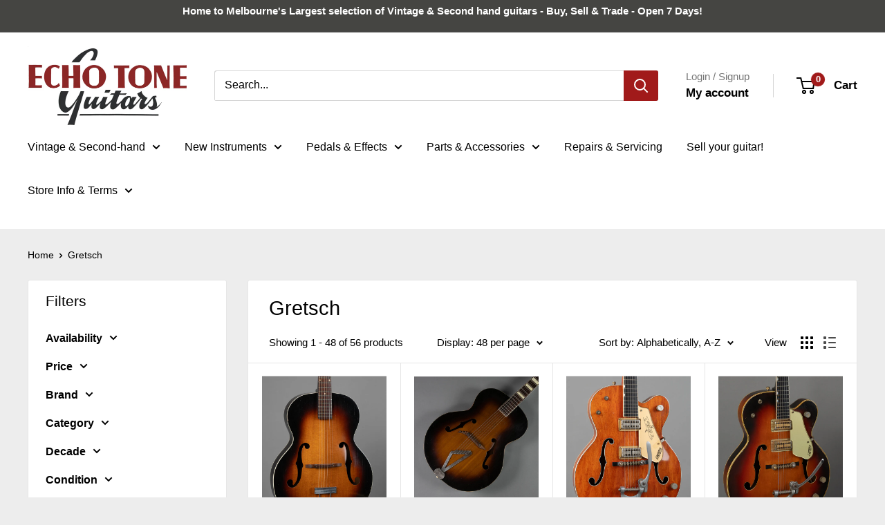

--- FILE ---
content_type: text/html; charset=utf-8
request_url: https://echotone.com.au/collections/vendors?q=Gretsch
body_size: 44933
content:
<!doctype html>

<html class="no-js" lang="en">
  <head>
    <meta charset="utf-8">
    <meta name="viewport" content="width=device-width, initial-scale=1.0, height=device-height, minimum-scale=1.0, maximum-scale=1.0">
    <meta name="theme-color" content="#386897">

    <title>Gretsch</title><link rel="canonical" href="https://echotone.com.au/collections/vendors?q=gretsch"><link rel="shortcut icon" href="//echotone.com.au/cdn/shop/files/echotone-favicon_96x96.png?v=1729745016" type="image/png"><link rel="preload" as="style" href="//echotone.com.au/cdn/shop/t/23/assets/theme.css?v=154072902112342238811744773445">
    <link rel="preload" as="script" href="//echotone.com.au/cdn/shop/t/23/assets/theme.js?v=53200901318432893201743056297">
    <link rel="preconnect" href="https://cdn.shopify.com">
    <link rel="preconnect" href="https://fonts.shopifycdn.com">
    <link rel="dns-prefetch" href="https://productreviews.shopifycdn.com">
    <link rel="dns-prefetch" href="https://ajax.googleapis.com">
    <link rel="dns-prefetch" href="https://maps.googleapis.com">
    <link rel="dns-prefetch" href="https://maps.gstatic.com">

    <meta property="og:type" content="website">
  <meta property="og:title" content="Gretsch">
  <meta property="og:image" content="http://echotone.com.au/cdn/shop/files/EchoTone25-03-06-7334.jpg?v=1741485794">
  <meta property="og:image:secure_url" content="https://echotone.com.au/cdn/shop/files/EchoTone25-03-06-7334.jpg?v=1741485794">
  <meta property="og:image:width" content="2000">
  <meta property="og:image:height" content="2500"><meta property="og:url" content="https://echotone.com.au/collections/vendors?q=gretsch">
<meta property="og:site_name" content="Echo Tone"><meta name="twitter:card" content="summary"><meta name="twitter:title" content="Gretsch">
  <meta name="twitter:description" content="">
  <meta name="twitter:image" content="https://echotone.com.au/cdn/shop/files/EchoTone25-03-06-7334_600x600_crop_center.jpg?v=1741485794">
    <style>
  
  


  
  
  

  :root {
    --default-text-font-size : 15px;
    --base-text-font-size    : 16px;
    --heading-font-family    : Helvetica, Arial, sans-serif;
    --heading-font-weight    : 400;
    --heading-font-style     : normal;
    --text-font-family       : Helvetica, Arial, sans-serif;
    --text-font-weight       : 400;
    --text-font-style        : normal;
    --text-font-bolder-weight: bolder;
    --text-link-decoration   : underline;

    --text-color               : #000000;
    --text-color-rgb           : 0, 0, 0;
    --heading-color            : #000000;
    --border-color             : #e6e6e6;
    --border-color-rgb         : 230, 230, 230;
    --form-border-color        : #d9d9d9;
    --accent-color             : #386897;
    --accent-color-rgb         : 56, 104, 151;
    --link-color               : #386897;
    --link-color-hover         : #23425f;
    --background               : #ededed;
    --secondary-background     : #ffffff;
    --secondary-background-rgb : 255, 255, 255;
    --accent-background        : rgba(56, 104, 151, 0.08);

    --input-background: #ffffff;

    --error-color       : #a11a1a;
    --error-background  : rgba(161, 26, 26, 0.07);
    --success-color     : #48b448;
    --success-background: rgba(72, 180, 72, 0.11);

    --primary-button-background      : #a11a1a;
    --primary-button-background-rgb  : 161, 26, 26;
    --primary-button-text-color      : #ffffff;
    --secondary-button-background    : #000000;
    --secondary-button-background-rgb: 0, 0, 0;
    --secondary-button-text-color    : #ffffff;

    --header-background      : #ffffff;
    --header-text-color      : #000000;
    --header-light-text-color: #767676;
    --header-border-color    : rgba(118, 118, 118, 0.3);
    --header-accent-color    : #a11a1a;

    --footer-background-color:    #ffffff;
    --footer-heading-text-color:  #000000;
    --footer-body-text-color:     #000000;
    --footer-body-text-color-rgb: 0, 0, 0;
    --footer-accent-color:        #a11a1a;
    --footer-accent-color-rgb:    161, 26, 26;
    --footer-border:              none;
    
    --flickity-arrow-color: #b3b3b3;--product-on-sale-accent           : #ee0000;
    --product-on-sale-accent-rgb       : 238, 0, 0;
    --product-on-sale-color            : #ffffff;
    --product-in-stock-color           : #386897;
    --product-low-stock-color          : #ee0000;
    --product-sold-out-color           : #d1d1d4;
    --product-custom-label-1-background: #ff6128;
    --product-custom-label-1-color     : #ffffff;
    --product-custom-label-2-background: #a95ebe;
    --product-custom-label-2-color     : #ffffff;
    --product-review-star-color        : #ffbd00;

    --mobile-container-gutter : 20px;
    --desktop-container-gutter: 40px;

    /* Shopify related variables */
    --payment-terms-background-color: #ededed;
  }
</style>

<script>
  // IE11 does not have support for CSS variables, so we have to polyfill them
  if (!(((window || {}).CSS || {}).supports && window.CSS.supports('(--a: 0)'))) {
    const script = document.createElement('script');
    script.type = 'text/javascript';
    script.src = 'https://cdn.jsdelivr.net/npm/css-vars-ponyfill@2';
    script.onload = function() {
      cssVars({});
    };

    document.getElementsByTagName('head')[0].appendChild(script);
  }
</script>


    <script>window.performance && window.performance.mark && window.performance.mark('shopify.content_for_header.start');</script><meta name="google-site-verification" content="Ag8PsDWH9y6pjuOOZmuOsl2aMvxNVSweRzS3BljnX30">
<meta id="shopify-digital-wallet" name="shopify-digital-wallet" content="/26893554/digital_wallets/dialog">
<meta name="shopify-checkout-api-token" content="f33a9d17948c7bcb33c4dd1a161292fc">
<meta id="in-context-paypal-metadata" data-shop-id="26893554" data-venmo-supported="false" data-environment="production" data-locale="en_US" data-paypal-v4="true" data-currency="AUD">
<script async="async" src="/checkouts/internal/preloads.js?locale=en-AU"></script>
<link rel="preconnect" href="https://shop.app" crossorigin="anonymous">
<script async="async" src="https://shop.app/checkouts/internal/preloads.js?locale=en-AU&shop_id=26893554" crossorigin="anonymous"></script>
<script id="apple-pay-shop-capabilities" type="application/json">{"shopId":26893554,"countryCode":"AU","currencyCode":"AUD","merchantCapabilities":["supports3DS"],"merchantId":"gid:\/\/shopify\/Shop\/26893554","merchantName":"Echo Tone","requiredBillingContactFields":["postalAddress","email","phone"],"requiredShippingContactFields":["postalAddress","email","phone"],"shippingType":"shipping","supportedNetworks":["visa","masterCard","amex","jcb"],"total":{"type":"pending","label":"Echo Tone","amount":"1.00"},"shopifyPaymentsEnabled":true,"supportsSubscriptions":true}</script>
<script id="shopify-features" type="application/json">{"accessToken":"f33a9d17948c7bcb33c4dd1a161292fc","betas":["rich-media-storefront-analytics"],"domain":"echotone.com.au","predictiveSearch":true,"shopId":26893554,"locale":"en"}</script>
<script>var Shopify = Shopify || {};
Shopify.shop = "echo-tone.myshopify.com";
Shopify.locale = "en";
Shopify.currency = {"active":"AUD","rate":"1.0"};
Shopify.country = "AU";
Shopify.theme = {"name":"Echotone 2024","id":171670831416,"schema_name":"Warehouse","schema_version":"6.3.0","theme_store_id":871,"role":"main"};
Shopify.theme.handle = "null";
Shopify.theme.style = {"id":null,"handle":null};
Shopify.cdnHost = "echotone.com.au/cdn";
Shopify.routes = Shopify.routes || {};
Shopify.routes.root = "/";</script>
<script type="module">!function(o){(o.Shopify=o.Shopify||{}).modules=!0}(window);</script>
<script>!function(o){function n(){var o=[];function n(){o.push(Array.prototype.slice.apply(arguments))}return n.q=o,n}var t=o.Shopify=o.Shopify||{};t.loadFeatures=n(),t.autoloadFeatures=n()}(window);</script>
<script>
  window.ShopifyPay = window.ShopifyPay || {};
  window.ShopifyPay.apiHost = "shop.app\/pay";
  window.ShopifyPay.redirectState = null;
</script>
<script id="shop-js-analytics" type="application/json">{"pageType":"collection"}</script>
<script defer="defer" async type="module" src="//echotone.com.au/cdn/shopifycloud/shop-js/modules/v2/client.init-shop-cart-sync_CG-L-Qzi.en.esm.js"></script>
<script defer="defer" async type="module" src="//echotone.com.au/cdn/shopifycloud/shop-js/modules/v2/chunk.common_B8yXDTDb.esm.js"></script>
<script type="module">
  await import("//echotone.com.au/cdn/shopifycloud/shop-js/modules/v2/client.init-shop-cart-sync_CG-L-Qzi.en.esm.js");
await import("//echotone.com.au/cdn/shopifycloud/shop-js/modules/v2/chunk.common_B8yXDTDb.esm.js");

  window.Shopify.SignInWithShop?.initShopCartSync?.({"fedCMEnabled":true,"windoidEnabled":true});

</script>
<script>
  window.Shopify = window.Shopify || {};
  if (!window.Shopify.featureAssets) window.Shopify.featureAssets = {};
  window.Shopify.featureAssets['shop-js'] = {"shop-cart-sync":["modules/v2/client.shop-cart-sync_C7TtgCZT.en.esm.js","modules/v2/chunk.common_B8yXDTDb.esm.js"],"shop-button":["modules/v2/client.shop-button_aOcg-RjH.en.esm.js","modules/v2/chunk.common_B8yXDTDb.esm.js"],"init-shop-email-lookup-coordinator":["modules/v2/client.init-shop-email-lookup-coordinator_D-37GF_a.en.esm.js","modules/v2/chunk.common_B8yXDTDb.esm.js"],"init-fed-cm":["modules/v2/client.init-fed-cm_DGh7x7ZX.en.esm.js","modules/v2/chunk.common_B8yXDTDb.esm.js"],"init-windoid":["modules/v2/client.init-windoid_C5PxDKWE.en.esm.js","modules/v2/chunk.common_B8yXDTDb.esm.js"],"shop-toast-manager":["modules/v2/client.shop-toast-manager_BmSBWum3.en.esm.js","modules/v2/chunk.common_B8yXDTDb.esm.js"],"shop-cash-offers":["modules/v2/client.shop-cash-offers_DkchToOx.en.esm.js","modules/v2/chunk.common_B8yXDTDb.esm.js","modules/v2/chunk.modal_dvVUSHam.esm.js"],"init-shop-cart-sync":["modules/v2/client.init-shop-cart-sync_CG-L-Qzi.en.esm.js","modules/v2/chunk.common_B8yXDTDb.esm.js"],"avatar":["modules/v2/client.avatar_BTnouDA3.en.esm.js"],"shop-login-button":["modules/v2/client.shop-login-button_DrVPCwAQ.en.esm.js","modules/v2/chunk.common_B8yXDTDb.esm.js","modules/v2/chunk.modal_dvVUSHam.esm.js"],"pay-button":["modules/v2/client.pay-button_Cw45D1uM.en.esm.js","modules/v2/chunk.common_B8yXDTDb.esm.js"],"init-customer-accounts":["modules/v2/client.init-customer-accounts_BNYsaOzg.en.esm.js","modules/v2/client.shop-login-button_DrVPCwAQ.en.esm.js","modules/v2/chunk.common_B8yXDTDb.esm.js","modules/v2/chunk.modal_dvVUSHam.esm.js"],"checkout-modal":["modules/v2/client.checkout-modal_NoX7b1qq.en.esm.js","modules/v2/chunk.common_B8yXDTDb.esm.js","modules/v2/chunk.modal_dvVUSHam.esm.js"],"init-customer-accounts-sign-up":["modules/v2/client.init-customer-accounts-sign-up_pIEGEpjr.en.esm.js","modules/v2/client.shop-login-button_DrVPCwAQ.en.esm.js","modules/v2/chunk.common_B8yXDTDb.esm.js","modules/v2/chunk.modal_dvVUSHam.esm.js"],"init-shop-for-new-customer-accounts":["modules/v2/client.init-shop-for-new-customer-accounts_BIu2e6le.en.esm.js","modules/v2/client.shop-login-button_DrVPCwAQ.en.esm.js","modules/v2/chunk.common_B8yXDTDb.esm.js","modules/v2/chunk.modal_dvVUSHam.esm.js"],"shop-follow-button":["modules/v2/client.shop-follow-button_B6YY9G4U.en.esm.js","modules/v2/chunk.common_B8yXDTDb.esm.js","modules/v2/chunk.modal_dvVUSHam.esm.js"],"lead-capture":["modules/v2/client.lead-capture_o2hOda6W.en.esm.js","modules/v2/chunk.common_B8yXDTDb.esm.js","modules/v2/chunk.modal_dvVUSHam.esm.js"],"shop-login":["modules/v2/client.shop-login_DA8-MZ-E.en.esm.js","modules/v2/chunk.common_B8yXDTDb.esm.js","modules/v2/chunk.modal_dvVUSHam.esm.js"],"payment-terms":["modules/v2/client.payment-terms_BFsudFhJ.en.esm.js","modules/v2/chunk.common_B8yXDTDb.esm.js","modules/v2/chunk.modal_dvVUSHam.esm.js"]};
</script>
<script>(function() {
  var isLoaded = false;
  function asyncLoad() {
    if (isLoaded) return;
    isLoaded = true;
    var urls = ["\/\/cdn.secomapp.com\/promotionpopup\/cdn\/allshops\/echo-tone\/1597464360.js?shop=echo-tone.myshopify.com","https:\/\/static.klaviyo.com\/onsite\/js\/klaviyo.js?company_id=QPkg29\u0026shop=echo-tone.myshopify.com","https:\/\/static.klaviyo.com\/onsite\/js\/klaviyo.js?company_id=QPkg29\u0026shop=echo-tone.myshopify.com","https:\/\/storage.nfcube.com\/instafeed-7328508e570ec6a4b1bd208d5440090f.js?shop=echo-tone.myshopify.com"];
    for (var i = 0; i < urls.length; i++) {
      var s = document.createElement('script');
      s.type = 'text/javascript';
      s.async = true;
      s.src = urls[i];
      var x = document.getElementsByTagName('script')[0];
      x.parentNode.insertBefore(s, x);
    }
  };
  if(window.attachEvent) {
    window.attachEvent('onload', asyncLoad);
  } else {
    window.addEventListener('load', asyncLoad, false);
  }
})();</script>
<script id="__st">var __st={"a":26893554,"offset":-18000,"reqid":"8957fd67-9d6e-44c1-a71f-2033ad1d7acc-1768097114","pageurl":"echotone.com.au\/collections\/vendors?q=Gretsch","u":"45ac59d4654c","p":"vendors"};</script>
<script>window.ShopifyPaypalV4VisibilityTracking = true;</script>
<script id="captcha-bootstrap">!function(){'use strict';const t='contact',e='account',n='new_comment',o=[[t,t],['blogs',n],['comments',n],[t,'customer']],c=[[e,'customer_login'],[e,'guest_login'],[e,'recover_customer_password'],[e,'create_customer']],r=t=>t.map((([t,e])=>`form[action*='/${t}']:not([data-nocaptcha='true']) input[name='form_type'][value='${e}']`)).join(','),a=t=>()=>t?[...document.querySelectorAll(t)].map((t=>t.form)):[];function s(){const t=[...o],e=r(t);return a(e)}const i='password',u='form_key',d=['recaptcha-v3-token','g-recaptcha-response','h-captcha-response',i],f=()=>{try{return window.sessionStorage}catch{return}},m='__shopify_v',_=t=>t.elements[u];function p(t,e,n=!1){try{const o=window.sessionStorage,c=JSON.parse(o.getItem(e)),{data:r}=function(t){const{data:e,action:n}=t;return t[m]||n?{data:e,action:n}:{data:t,action:n}}(c);for(const[e,n]of Object.entries(r))t.elements[e]&&(t.elements[e].value=n);n&&o.removeItem(e)}catch(o){console.error('form repopulation failed',{error:o})}}const l='form_type',E='cptcha';function T(t){t.dataset[E]=!0}const w=window,h=w.document,L='Shopify',v='ce_forms',y='captcha';let A=!1;((t,e)=>{const n=(g='f06e6c50-85a8-45c8-87d0-21a2b65856fe',I='https://cdn.shopify.com/shopifycloud/storefront-forms-hcaptcha/ce_storefront_forms_captcha_hcaptcha.v1.5.2.iife.js',D={infoText:'Protected by hCaptcha',privacyText:'Privacy',termsText:'Terms'},(t,e,n)=>{const o=w[L][v],c=o.bindForm;if(c)return c(t,g,e,D).then(n);var r;o.q.push([[t,g,e,D],n]),r=I,A||(h.body.append(Object.assign(h.createElement('script'),{id:'captcha-provider',async:!0,src:r})),A=!0)});var g,I,D;w[L]=w[L]||{},w[L][v]=w[L][v]||{},w[L][v].q=[],w[L][y]=w[L][y]||{},w[L][y].protect=function(t,e){n(t,void 0,e),T(t)},Object.freeze(w[L][y]),function(t,e,n,w,h,L){const[v,y,A,g]=function(t,e,n){const i=e?o:[],u=t?c:[],d=[...i,...u],f=r(d),m=r(i),_=r(d.filter((([t,e])=>n.includes(e))));return[a(f),a(m),a(_),s()]}(w,h,L),I=t=>{const e=t.target;return e instanceof HTMLFormElement?e:e&&e.form},D=t=>v().includes(t);t.addEventListener('submit',(t=>{const e=I(t);if(!e)return;const n=D(e)&&!e.dataset.hcaptchaBound&&!e.dataset.recaptchaBound,o=_(e),c=g().includes(e)&&(!o||!o.value);(n||c)&&t.preventDefault(),c&&!n&&(function(t){try{if(!f())return;!function(t){const e=f();if(!e)return;const n=_(t);if(!n)return;const o=n.value;o&&e.removeItem(o)}(t);const e=Array.from(Array(32),(()=>Math.random().toString(36)[2])).join('');!function(t,e){_(t)||t.append(Object.assign(document.createElement('input'),{type:'hidden',name:u})),t.elements[u].value=e}(t,e),function(t,e){const n=f();if(!n)return;const o=[...t.querySelectorAll(`input[type='${i}']`)].map((({name:t})=>t)),c=[...d,...o],r={};for(const[a,s]of new FormData(t).entries())c.includes(a)||(r[a]=s);n.setItem(e,JSON.stringify({[m]:1,action:t.action,data:r}))}(t,e)}catch(e){console.error('failed to persist form',e)}}(e),e.submit())}));const S=(t,e)=>{t&&!t.dataset[E]&&(n(t,e.some((e=>e===t))),T(t))};for(const o of['focusin','change'])t.addEventListener(o,(t=>{const e=I(t);D(e)&&S(e,y())}));const B=e.get('form_key'),M=e.get(l),P=B&&M;t.addEventListener('DOMContentLoaded',(()=>{const t=y();if(P)for(const e of t)e.elements[l].value===M&&p(e,B);[...new Set([...A(),...v().filter((t=>'true'===t.dataset.shopifyCaptcha))])].forEach((e=>S(e,t)))}))}(h,new URLSearchParams(w.location.search),n,t,e,['guest_login'])})(!0,!0)}();</script>
<script integrity="sha256-4kQ18oKyAcykRKYeNunJcIwy7WH5gtpwJnB7kiuLZ1E=" data-source-attribution="shopify.loadfeatures" defer="defer" src="//echotone.com.au/cdn/shopifycloud/storefront/assets/storefront/load_feature-a0a9edcb.js" crossorigin="anonymous"></script>
<script crossorigin="anonymous" defer="defer" src="//echotone.com.au/cdn/shopifycloud/storefront/assets/shopify_pay/storefront-65b4c6d7.js?v=20250812"></script>
<script data-source-attribution="shopify.dynamic_checkout.dynamic.init">var Shopify=Shopify||{};Shopify.PaymentButton=Shopify.PaymentButton||{isStorefrontPortableWallets:!0,init:function(){window.Shopify.PaymentButton.init=function(){};var t=document.createElement("script");t.src="https://echotone.com.au/cdn/shopifycloud/portable-wallets/latest/portable-wallets.en.js",t.type="module",document.head.appendChild(t)}};
</script>
<script data-source-attribution="shopify.dynamic_checkout.buyer_consent">
  function portableWalletsHideBuyerConsent(e){var t=document.getElementById("shopify-buyer-consent"),n=document.getElementById("shopify-subscription-policy-button");t&&n&&(t.classList.add("hidden"),t.setAttribute("aria-hidden","true"),n.removeEventListener("click",e))}function portableWalletsShowBuyerConsent(e){var t=document.getElementById("shopify-buyer-consent"),n=document.getElementById("shopify-subscription-policy-button");t&&n&&(t.classList.remove("hidden"),t.removeAttribute("aria-hidden"),n.addEventListener("click",e))}window.Shopify?.PaymentButton&&(window.Shopify.PaymentButton.hideBuyerConsent=portableWalletsHideBuyerConsent,window.Shopify.PaymentButton.showBuyerConsent=portableWalletsShowBuyerConsent);
</script>
<script data-source-attribution="shopify.dynamic_checkout.cart.bootstrap">document.addEventListener("DOMContentLoaded",(function(){function t(){return document.querySelector("shopify-accelerated-checkout-cart, shopify-accelerated-checkout")}if(t())Shopify.PaymentButton.init();else{new MutationObserver((function(e,n){t()&&(Shopify.PaymentButton.init(),n.disconnect())})).observe(document.body,{childList:!0,subtree:!0})}}));
</script>
<link id="shopify-accelerated-checkout-styles" rel="stylesheet" media="screen" href="https://echotone.com.au/cdn/shopifycloud/portable-wallets/latest/accelerated-checkout-backwards-compat.css" crossorigin="anonymous">
<style id="shopify-accelerated-checkout-cart">
        #shopify-buyer-consent {
  margin-top: 1em;
  display: inline-block;
  width: 100%;
}

#shopify-buyer-consent.hidden {
  display: none;
}

#shopify-subscription-policy-button {
  background: none;
  border: none;
  padding: 0;
  text-decoration: underline;
  font-size: inherit;
  cursor: pointer;
}

#shopify-subscription-policy-button::before {
  box-shadow: none;
}

      </style>

<script>window.performance && window.performance.mark && window.performance.mark('shopify.content_for_header.end');</script>

    <link rel="stylesheet" href="//echotone.com.au/cdn/shop/t/23/assets/theme.css?v=154072902112342238811744773445">

    <script type="application/ld+json">
  {
    "@context": "https://schema.org",
    "@type": "BreadcrumbList",
    "itemListElement": [{
        "@type": "ListItem",
        "position": 1,
        "name": "Home",
        "item": "https://echotone.com.au"
      },{
            "@type": "ListItem",
            "position": 2,
            "name": "Gretsch",
            "item": "https://echotone.com.au/collections/vendors?q=Gretsch"
          }]
  }
</script>

    <script>
      // This allows to expose several variables to the global scope, to be used in scripts
      window.theme = {
        pageType: "collection",
        cartCount: 0,
        moneyFormat: "${{amount}}",
        moneyWithCurrencyFormat: "${{amount}} AUD",
        currencyCodeEnabled: false,
        showDiscount: false,
        discountMode: "saving",
        cartType: "drawer"
      };

      window.routes = {
        rootUrl: "\/",
        rootUrlWithoutSlash: '',
        cartUrl: "\/cart",
        cartAddUrl: "\/cart\/add",
        cartChangeUrl: "\/cart\/change",
        searchUrl: "\/search",
        productRecommendationsUrl: "\/recommendations\/products"
      };

      window.languages = {
        productRegularPrice: "Regular price",
        productSalePrice: "Sale price",
        collectionOnSaleLabel: "Save {{savings}}",
        productFormUnavailable: "Unavailable",
        productFormAddToCart: "Add to cart",
        productFormPreOrder: "Pre-order",
        productFormSoldOut: "Sold",
        productAdded: "Product has been added to your cart",
        productAddedShort: "Added!",
        shippingEstimatorNoResults: "No shipping could be found for your address.",
        shippingEstimatorOneResult: "There is one shipping rate for your address:",
        shippingEstimatorMultipleResults: "There are {{count}} shipping rates for your address:",
        shippingEstimatorErrors: "There are some errors:"
      };

      document.documentElement.className = document.documentElement.className.replace('no-js', 'js');
    </script><script src="//echotone.com.au/cdn/shop/t/23/assets/theme.js?v=53200901318432893201743056297" defer></script>
    <script src="//echotone.com.au/cdn/shop/t/23/assets/custom.js?v=102476495355921946141725323630" defer></script><script>
        (function () {
          window.onpageshow = function() {
            // We force re-freshing the cart content onpageshow, as most browsers will serve a cache copy when hitting the
            // back button, which cause staled data
            document.documentElement.dispatchEvent(new CustomEvent('cart:refresh', {
              bubbles: true,
              detail: {scrollToTop: false}
            }));
          };
        })();
      </script><script src="//echotone.com.au/cdn/shop/t/23/assets/infinitepagination.js?v=156017701847480640371743040877" type="text/javascript"></script>
  <link href="https://monorail-edge.shopifysvc.com" rel="dns-prefetch">
<script>(function(){if ("sendBeacon" in navigator && "performance" in window) {try {var session_token_from_headers = performance.getEntriesByType('navigation')[0].serverTiming.find(x => x.name == '_s').description;} catch {var session_token_from_headers = undefined;}var session_cookie_matches = document.cookie.match(/_shopify_s=([^;]*)/);var session_token_from_cookie = session_cookie_matches && session_cookie_matches.length === 2 ? session_cookie_matches[1] : "";var session_token = session_token_from_headers || session_token_from_cookie || "";function handle_abandonment_event(e) {var entries = performance.getEntries().filter(function(entry) {return /monorail-edge.shopifysvc.com/.test(entry.name);});if (!window.abandonment_tracked && entries.length === 0) {window.abandonment_tracked = true;var currentMs = Date.now();var navigation_start = performance.timing.navigationStart;var payload = {shop_id: 26893554,url: window.location.href,navigation_start,duration: currentMs - navigation_start,session_token,page_type: "collection"};window.navigator.sendBeacon("https://monorail-edge.shopifysvc.com/v1/produce", JSON.stringify({schema_id: "online_store_buyer_site_abandonment/1.1",payload: payload,metadata: {event_created_at_ms: currentMs,event_sent_at_ms: currentMs}}));}}window.addEventListener('pagehide', handle_abandonment_event);}}());</script>
<script id="web-pixels-manager-setup">(function e(e,d,r,n,o){if(void 0===o&&(o={}),!Boolean(null===(a=null===(i=window.Shopify)||void 0===i?void 0:i.analytics)||void 0===a?void 0:a.replayQueue)){var i,a;window.Shopify=window.Shopify||{};var t=window.Shopify;t.analytics=t.analytics||{};var s=t.analytics;s.replayQueue=[],s.publish=function(e,d,r){return s.replayQueue.push([e,d,r]),!0};try{self.performance.mark("wpm:start")}catch(e){}var l=function(){var e={modern:/Edge?\/(1{2}[4-9]|1[2-9]\d|[2-9]\d{2}|\d{4,})\.\d+(\.\d+|)|Firefox\/(1{2}[4-9]|1[2-9]\d|[2-9]\d{2}|\d{4,})\.\d+(\.\d+|)|Chrom(ium|e)\/(9{2}|\d{3,})\.\d+(\.\d+|)|(Maci|X1{2}).+ Version\/(15\.\d+|(1[6-9]|[2-9]\d|\d{3,})\.\d+)([,.]\d+|)( \(\w+\)|)( Mobile\/\w+|) Safari\/|Chrome.+OPR\/(9{2}|\d{3,})\.\d+\.\d+|(CPU[ +]OS|iPhone[ +]OS|CPU[ +]iPhone|CPU IPhone OS|CPU iPad OS)[ +]+(15[._]\d+|(1[6-9]|[2-9]\d|\d{3,})[._]\d+)([._]\d+|)|Android:?[ /-](13[3-9]|1[4-9]\d|[2-9]\d{2}|\d{4,})(\.\d+|)(\.\d+|)|Android.+Firefox\/(13[5-9]|1[4-9]\d|[2-9]\d{2}|\d{4,})\.\d+(\.\d+|)|Android.+Chrom(ium|e)\/(13[3-9]|1[4-9]\d|[2-9]\d{2}|\d{4,})\.\d+(\.\d+|)|SamsungBrowser\/([2-9]\d|\d{3,})\.\d+/,legacy:/Edge?\/(1[6-9]|[2-9]\d|\d{3,})\.\d+(\.\d+|)|Firefox\/(5[4-9]|[6-9]\d|\d{3,})\.\d+(\.\d+|)|Chrom(ium|e)\/(5[1-9]|[6-9]\d|\d{3,})\.\d+(\.\d+|)([\d.]+$|.*Safari\/(?![\d.]+ Edge\/[\d.]+$))|(Maci|X1{2}).+ Version\/(10\.\d+|(1[1-9]|[2-9]\d|\d{3,})\.\d+)([,.]\d+|)( \(\w+\)|)( Mobile\/\w+|) Safari\/|Chrome.+OPR\/(3[89]|[4-9]\d|\d{3,})\.\d+\.\d+|(CPU[ +]OS|iPhone[ +]OS|CPU[ +]iPhone|CPU IPhone OS|CPU iPad OS)[ +]+(10[._]\d+|(1[1-9]|[2-9]\d|\d{3,})[._]\d+)([._]\d+|)|Android:?[ /-](13[3-9]|1[4-9]\d|[2-9]\d{2}|\d{4,})(\.\d+|)(\.\d+|)|Mobile Safari.+OPR\/([89]\d|\d{3,})\.\d+\.\d+|Android.+Firefox\/(13[5-9]|1[4-9]\d|[2-9]\d{2}|\d{4,})\.\d+(\.\d+|)|Android.+Chrom(ium|e)\/(13[3-9]|1[4-9]\d|[2-9]\d{2}|\d{4,})\.\d+(\.\d+|)|Android.+(UC? ?Browser|UCWEB|U3)[ /]?(15\.([5-9]|\d{2,})|(1[6-9]|[2-9]\d|\d{3,})\.\d+)\.\d+|SamsungBrowser\/(5\.\d+|([6-9]|\d{2,})\.\d+)|Android.+MQ{2}Browser\/(14(\.(9|\d{2,})|)|(1[5-9]|[2-9]\d|\d{3,})(\.\d+|))(\.\d+|)|K[Aa][Ii]OS\/(3\.\d+|([4-9]|\d{2,})\.\d+)(\.\d+|)/},d=e.modern,r=e.legacy,n=navigator.userAgent;return n.match(d)?"modern":n.match(r)?"legacy":"unknown"}(),u="modern"===l?"modern":"legacy",c=(null!=n?n:{modern:"",legacy:""})[u],f=function(e){return[e.baseUrl,"/wpm","/b",e.hashVersion,"modern"===e.buildTarget?"m":"l",".js"].join("")}({baseUrl:d,hashVersion:r,buildTarget:u}),m=function(e){var d=e.version,r=e.bundleTarget,n=e.surface,o=e.pageUrl,i=e.monorailEndpoint;return{emit:function(e){var a=e.status,t=e.errorMsg,s=(new Date).getTime(),l=JSON.stringify({metadata:{event_sent_at_ms:s},events:[{schema_id:"web_pixels_manager_load/3.1",payload:{version:d,bundle_target:r,page_url:o,status:a,surface:n,error_msg:t},metadata:{event_created_at_ms:s}}]});if(!i)return console&&console.warn&&console.warn("[Web Pixels Manager] No Monorail endpoint provided, skipping logging."),!1;try{return self.navigator.sendBeacon.bind(self.navigator)(i,l)}catch(e){}var u=new XMLHttpRequest;try{return u.open("POST",i,!0),u.setRequestHeader("Content-Type","text/plain"),u.send(l),!0}catch(e){return console&&console.warn&&console.warn("[Web Pixels Manager] Got an unhandled error while logging to Monorail."),!1}}}}({version:r,bundleTarget:l,surface:e.surface,pageUrl:self.location.href,monorailEndpoint:e.monorailEndpoint});try{o.browserTarget=l,function(e){var d=e.src,r=e.async,n=void 0===r||r,o=e.onload,i=e.onerror,a=e.sri,t=e.scriptDataAttributes,s=void 0===t?{}:t,l=document.createElement("script"),u=document.querySelector("head"),c=document.querySelector("body");if(l.async=n,l.src=d,a&&(l.integrity=a,l.crossOrigin="anonymous"),s)for(var f in s)if(Object.prototype.hasOwnProperty.call(s,f))try{l.dataset[f]=s[f]}catch(e){}if(o&&l.addEventListener("load",o),i&&l.addEventListener("error",i),u)u.appendChild(l);else{if(!c)throw new Error("Did not find a head or body element to append the script");c.appendChild(l)}}({src:f,async:!0,onload:function(){if(!function(){var e,d;return Boolean(null===(d=null===(e=window.Shopify)||void 0===e?void 0:e.analytics)||void 0===d?void 0:d.initialized)}()){var d=window.webPixelsManager.init(e)||void 0;if(d){var r=window.Shopify.analytics;r.replayQueue.forEach((function(e){var r=e[0],n=e[1],o=e[2];d.publishCustomEvent(r,n,o)})),r.replayQueue=[],r.publish=d.publishCustomEvent,r.visitor=d.visitor,r.initialized=!0}}},onerror:function(){return m.emit({status:"failed",errorMsg:"".concat(f," has failed to load")})},sri:function(e){var d=/^sha384-[A-Za-z0-9+/=]+$/;return"string"==typeof e&&d.test(e)}(c)?c:"",scriptDataAttributes:o}),m.emit({status:"loading"})}catch(e){m.emit({status:"failed",errorMsg:(null==e?void 0:e.message)||"Unknown error"})}}})({shopId: 26893554,storefrontBaseUrl: "https://echotone.com.au",extensionsBaseUrl: "https://extensions.shopifycdn.com/cdn/shopifycloud/web-pixels-manager",monorailEndpoint: "https://monorail-edge.shopifysvc.com/unstable/produce_batch",surface: "storefront-renderer",enabledBetaFlags: ["2dca8a86","a0d5f9d2"],webPixelsConfigList: [{"id":"2011922744","configuration":"{\"account_ID\":\"1066775\",\"google_analytics_tracking_tag\":\"1\",\"measurement_id\":\"2\",\"api_secret\":\"3\",\"shop_settings\":\"{\\\"custom_pixel_script\\\":\\\"https:\\\\\\\/\\\\\\\/storage.googleapis.com\\\\\\\/gsf-scripts\\\\\\\/custom-pixels\\\\\\\/echo-tone.js\\\"}\"}","eventPayloadVersion":"v1","runtimeContext":"LAX","scriptVersion":"c6b888297782ed4a1cba19cda43d6625","type":"APP","apiClientId":1558137,"privacyPurposes":[],"dataSharingAdjustments":{"protectedCustomerApprovalScopes":["read_customer_address","read_customer_email","read_customer_name","read_customer_personal_data","read_customer_phone"]}},{"id":"712999224","configuration":"{\"config\":\"{\\\"google_tag_ids\\\":[\\\"G-DTEBQ5F9BQ\\\",\\\"AW-685784215\\\"],\\\"target_country\\\":\\\"AU\\\",\\\"gtag_events\\\":[{\\\"type\\\":\\\"search\\\",\\\"action_label\\\":[\\\"G-DTEBQ5F9BQ\\\",\\\"AW-685784215\\\/6IVSCI6V64ACEJf5gMcC\\\"]},{\\\"type\\\":\\\"begin_checkout\\\",\\\"action_label\\\":[\\\"G-DTEBQ5F9BQ\\\",\\\"AW-685784215\\\/TjmzCIuV64ACEJf5gMcC\\\"]},{\\\"type\\\":\\\"view_item\\\",\\\"action_label\\\":[\\\"G-DTEBQ5F9BQ\\\",\\\"AW-685784215\\\/vfbECIWV64ACEJf5gMcC\\\"]},{\\\"type\\\":\\\"purchase\\\",\\\"action_label\\\":[\\\"G-DTEBQ5F9BQ\\\",\\\"AW-685784215\\\/cCcHCIKV64ACEJf5gMcC\\\"]},{\\\"type\\\":\\\"page_view\\\",\\\"action_label\\\":[\\\"G-DTEBQ5F9BQ\\\",\\\"AW-685784215\\\/aNl0CP-U64ACEJf5gMcC\\\"]},{\\\"type\\\":\\\"add_payment_info\\\",\\\"action_label\\\":[\\\"G-DTEBQ5F9BQ\\\",\\\"AW-685784215\\\/KdMICJGV64ACEJf5gMcC\\\"]},{\\\"type\\\":\\\"add_to_cart\\\",\\\"action_label\\\":[\\\"G-DTEBQ5F9BQ\\\",\\\"AW-685784215\\\/C7bxCIiV64ACEJf5gMcC\\\"]}],\\\"enable_monitoring_mode\\\":false}\"}","eventPayloadVersion":"v1","runtimeContext":"OPEN","scriptVersion":"b2a88bafab3e21179ed38636efcd8a93","type":"APP","apiClientId":1780363,"privacyPurposes":[],"dataSharingAdjustments":{"protectedCustomerApprovalScopes":["read_customer_address","read_customer_email","read_customer_name","read_customer_personal_data","read_customer_phone"]}},{"id":"653492536","configuration":"{\"pixelCode\":\"C7DSSQGB3BVT6EAP59RG\"}","eventPayloadVersion":"v1","runtimeContext":"STRICT","scriptVersion":"22e92c2ad45662f435e4801458fb78cc","type":"APP","apiClientId":4383523,"privacyPurposes":["ANALYTICS","MARKETING","SALE_OF_DATA"],"dataSharingAdjustments":{"protectedCustomerApprovalScopes":["read_customer_address","read_customer_email","read_customer_name","read_customer_personal_data","read_customer_phone"]}},{"id":"369688888","configuration":"{\"pixel_id\":\"132300528871542\",\"pixel_type\":\"facebook_pixel\",\"metaapp_system_user_token\":\"-\"}","eventPayloadVersion":"v1","runtimeContext":"OPEN","scriptVersion":"ca16bc87fe92b6042fbaa3acc2fbdaa6","type":"APP","apiClientId":2329312,"privacyPurposes":["ANALYTICS","MARKETING","SALE_OF_DATA"],"dataSharingAdjustments":{"protectedCustomerApprovalScopes":["read_customer_address","read_customer_email","read_customer_name","read_customer_personal_data","read_customer_phone"]}},{"id":"155222328","eventPayloadVersion":"v1","runtimeContext":"LAX","scriptVersion":"1","type":"CUSTOM","privacyPurposes":["ANALYTICS"],"name":"Google Analytics tag (migrated)"},{"id":"shopify-app-pixel","configuration":"{}","eventPayloadVersion":"v1","runtimeContext":"STRICT","scriptVersion":"0450","apiClientId":"shopify-pixel","type":"APP","privacyPurposes":["ANALYTICS","MARKETING"]},{"id":"shopify-custom-pixel","eventPayloadVersion":"v1","runtimeContext":"LAX","scriptVersion":"0450","apiClientId":"shopify-pixel","type":"CUSTOM","privacyPurposes":["ANALYTICS","MARKETING"]}],isMerchantRequest: false,initData: {"shop":{"name":"Echo Tone","paymentSettings":{"currencyCode":"AUD"},"myshopifyDomain":"echo-tone.myshopify.com","countryCode":"AU","storefrontUrl":"https:\/\/echotone.com.au"},"customer":null,"cart":null,"checkout":null,"productVariants":[],"purchasingCompany":null},},"https://echotone.com.au/cdn","7cecd0b6w90c54c6cpe92089d5m57a67346",{"modern":"","legacy":""},{"shopId":"26893554","storefrontBaseUrl":"https:\/\/echotone.com.au","extensionBaseUrl":"https:\/\/extensions.shopifycdn.com\/cdn\/shopifycloud\/web-pixels-manager","surface":"storefront-renderer","enabledBetaFlags":"[\"2dca8a86\", \"a0d5f9d2\"]","isMerchantRequest":"false","hashVersion":"7cecd0b6w90c54c6cpe92089d5m57a67346","publish":"custom","events":"[[\"page_viewed\",{}]]"});</script><script>
  window.ShopifyAnalytics = window.ShopifyAnalytics || {};
  window.ShopifyAnalytics.meta = window.ShopifyAnalytics.meta || {};
  window.ShopifyAnalytics.meta.currency = 'AUD';
  var meta = {"page":{"pageType":"vendors","requestId":"8957fd67-9d6e-44c1-a71f-2033ad1d7acc-1768097114"}};
  for (var attr in meta) {
    window.ShopifyAnalytics.meta[attr] = meta[attr];
  }
</script>
<script class="analytics">
  (function () {
    var customDocumentWrite = function(content) {
      var jquery = null;

      if (window.jQuery) {
        jquery = window.jQuery;
      } else if (window.Checkout && window.Checkout.$) {
        jquery = window.Checkout.$;
      }

      if (jquery) {
        jquery('body').append(content);
      }
    };

    var hasLoggedConversion = function(token) {
      if (token) {
        return document.cookie.indexOf('loggedConversion=' + token) !== -1;
      }
      return false;
    }

    var setCookieIfConversion = function(token) {
      if (token) {
        var twoMonthsFromNow = new Date(Date.now());
        twoMonthsFromNow.setMonth(twoMonthsFromNow.getMonth() + 2);

        document.cookie = 'loggedConversion=' + token + '; expires=' + twoMonthsFromNow;
      }
    }

    var trekkie = window.ShopifyAnalytics.lib = window.trekkie = window.trekkie || [];
    if (trekkie.integrations) {
      return;
    }
    trekkie.methods = [
      'identify',
      'page',
      'ready',
      'track',
      'trackForm',
      'trackLink'
    ];
    trekkie.factory = function(method) {
      return function() {
        var args = Array.prototype.slice.call(arguments);
        args.unshift(method);
        trekkie.push(args);
        return trekkie;
      };
    };
    for (var i = 0; i < trekkie.methods.length; i++) {
      var key = trekkie.methods[i];
      trekkie[key] = trekkie.factory(key);
    }
    trekkie.load = function(config) {
      trekkie.config = config || {};
      trekkie.config.initialDocumentCookie = document.cookie;
      var first = document.getElementsByTagName('script')[0];
      var script = document.createElement('script');
      script.type = 'text/javascript';
      script.onerror = function(e) {
        var scriptFallback = document.createElement('script');
        scriptFallback.type = 'text/javascript';
        scriptFallback.onerror = function(error) {
                var Monorail = {
      produce: function produce(monorailDomain, schemaId, payload) {
        var currentMs = new Date().getTime();
        var event = {
          schema_id: schemaId,
          payload: payload,
          metadata: {
            event_created_at_ms: currentMs,
            event_sent_at_ms: currentMs
          }
        };
        return Monorail.sendRequest("https://" + monorailDomain + "/v1/produce", JSON.stringify(event));
      },
      sendRequest: function sendRequest(endpointUrl, payload) {
        // Try the sendBeacon API
        if (window && window.navigator && typeof window.navigator.sendBeacon === 'function' && typeof window.Blob === 'function' && !Monorail.isIos12()) {
          var blobData = new window.Blob([payload], {
            type: 'text/plain'
          });

          if (window.navigator.sendBeacon(endpointUrl, blobData)) {
            return true;
          } // sendBeacon was not successful

        } // XHR beacon

        var xhr = new XMLHttpRequest();

        try {
          xhr.open('POST', endpointUrl);
          xhr.setRequestHeader('Content-Type', 'text/plain');
          xhr.send(payload);
        } catch (e) {
          console.log(e);
        }

        return false;
      },
      isIos12: function isIos12() {
        return window.navigator.userAgent.lastIndexOf('iPhone; CPU iPhone OS 12_') !== -1 || window.navigator.userAgent.lastIndexOf('iPad; CPU OS 12_') !== -1;
      }
    };
    Monorail.produce('monorail-edge.shopifysvc.com',
      'trekkie_storefront_load_errors/1.1',
      {shop_id: 26893554,
      theme_id: 171670831416,
      app_name: "storefront",
      context_url: window.location.href,
      source_url: "//echotone.com.au/cdn/s/trekkie.storefront.05c509f133afcfb9f2a8aef7ef881fd109f9b92e.min.js"});

        };
        scriptFallback.async = true;
        scriptFallback.src = '//echotone.com.au/cdn/s/trekkie.storefront.05c509f133afcfb9f2a8aef7ef881fd109f9b92e.min.js';
        first.parentNode.insertBefore(scriptFallback, first);
      };
      script.async = true;
      script.src = '//echotone.com.au/cdn/s/trekkie.storefront.05c509f133afcfb9f2a8aef7ef881fd109f9b92e.min.js';
      first.parentNode.insertBefore(script, first);
    };
    trekkie.load(
      {"Trekkie":{"appName":"storefront","development":false,"defaultAttributes":{"shopId":26893554,"isMerchantRequest":null,"themeId":171670831416,"themeCityHash":"5905592655738128021","contentLanguage":"en","currency":"AUD","eventMetadataId":"f90b2747-45b7-4ecc-9f92-df9081373470"},"isServerSideCookieWritingEnabled":true,"monorailRegion":"shop_domain","enabledBetaFlags":["65f19447"]},"Session Attribution":{},"S2S":{"facebookCapiEnabled":true,"source":"trekkie-storefront-renderer","apiClientId":580111}}
    );

    var loaded = false;
    trekkie.ready(function() {
      if (loaded) return;
      loaded = true;

      window.ShopifyAnalytics.lib = window.trekkie;

      var originalDocumentWrite = document.write;
      document.write = customDocumentWrite;
      try { window.ShopifyAnalytics.merchantGoogleAnalytics.call(this); } catch(error) {};
      document.write = originalDocumentWrite;

      window.ShopifyAnalytics.lib.page(null,{"pageType":"vendors","requestId":"8957fd67-9d6e-44c1-a71f-2033ad1d7acc-1768097114","shopifyEmitted":true});

      var match = window.location.pathname.match(/checkouts\/(.+)\/(thank_you|post_purchase)/)
      var token = match? match[1]: undefined;
      if (!hasLoggedConversion(token)) {
        setCookieIfConversion(token);
        
      }
    });


        var eventsListenerScript = document.createElement('script');
        eventsListenerScript.async = true;
        eventsListenerScript.src = "//echotone.com.au/cdn/shopifycloud/storefront/assets/shop_events_listener-3da45d37.js";
        document.getElementsByTagName('head')[0].appendChild(eventsListenerScript);

})();</script>
  <script>
  if (!window.ga || (window.ga && typeof window.ga !== 'function')) {
    window.ga = function ga() {
      (window.ga.q = window.ga.q || []).push(arguments);
      if (window.Shopify && window.Shopify.analytics && typeof window.Shopify.analytics.publish === 'function') {
        window.Shopify.analytics.publish("ga_stub_called", {}, {sendTo: "google_osp_migration"});
      }
      console.error("Shopify's Google Analytics stub called with:", Array.from(arguments), "\nSee https://help.shopify.com/manual/promoting-marketing/pixels/pixel-migration#google for more information.");
    };
    if (window.Shopify && window.Shopify.analytics && typeof window.Shopify.analytics.publish === 'function') {
      window.Shopify.analytics.publish("ga_stub_initialized", {}, {sendTo: "google_osp_migration"});
    }
  }
</script>
<script
  defer
  src="https://echotone.com.au/cdn/shopifycloud/perf-kit/shopify-perf-kit-3.0.3.min.js"
  data-application="storefront-renderer"
  data-shop-id="26893554"
  data-render-region="gcp-us-central1"
  data-page-type="collection"
  data-theme-instance-id="171670831416"
  data-theme-name="Warehouse"
  data-theme-version="6.3.0"
  data-monorail-region="shop_domain"
  data-resource-timing-sampling-rate="10"
  data-shs="true"
  data-shs-beacon="true"
  data-shs-export-with-fetch="true"
  data-shs-logs-sample-rate="1"
  data-shs-beacon-endpoint="https://echotone.com.au/api/collect"
></script>
</head>

  <body class="warehouse--v4  template-collection " data-instant-intensity="viewport"><svg class="visually-hidden">
      <linearGradient id="rating-star-gradient-half">
        <stop offset="50%" stop-color="var(--product-review-star-color)" />
        <stop offset="50%" stop-color="rgba(var(--text-color-rgb), .4)" stop-opacity="0.4" />
      </linearGradient>
    </svg>

    <a href="#main" class="visually-hidden skip-to-content">Skip to content</a>
    <span class="loading-bar"></span><!-- BEGIN sections: header-group -->
<div id="shopify-section-sections--23390623301944__announcement-bar" class="shopify-section shopify-section-group-header-group shopify-section--announcement-bar"><section data-section-id="sections--23390623301944__announcement-bar" data-section-type="announcement-bar" data-section-settings="{
  &quot;showNewsletter&quot;: false
}"><div class="announcement-bar">
    <div class="container">
      <div class="announcement-bar__inner"><p class="announcement-bar__content announcement-bar__content--center">Home to Melbourne&#39;s Largest selection of Vintage &amp; Second hand guitars - Buy, Sell &amp; Trade - Open 7 Days!</p></div>
    </div>
  </div>
</section>

<style>
  .announcement-bar {
    background: #454542;
    color: #ffffff;
  }
</style>

<script>document.documentElement.style.removeProperty('--announcement-bar-button-width');document.documentElement.style.setProperty('--announcement-bar-height', document.getElementById('shopify-section-sections--23390623301944__announcement-bar').clientHeight + 'px');
</script>

</div><div id="shopify-section-sections--23390623301944__header" class="shopify-section shopify-section-group-header-group shopify-section__header"><section data-section-id="sections--23390623301944__header" data-section-type="header" data-section-settings="{
  &quot;navigationLayout&quot;: &quot;inline&quot;,
  &quot;desktopOpenTrigger&quot;: &quot;click&quot;,
  &quot;useStickyHeader&quot;: false
}">
  <header class="header header--inline " role="banner">
    <div class="container">
      <div class="header__inner"><nav class="header__mobile-nav hidden-lap-and-up">
            <button class="header__mobile-nav-toggle icon-state touch-area" data-action="toggle-menu" aria-expanded="false" aria-haspopup="true" aria-controls="mobile-menu" aria-label="Open menu">
              <span class="icon-state__primary"><svg focusable="false" class="icon icon--hamburger-mobile " viewBox="0 0 20 16" role="presentation">
      <path d="M0 14h20v2H0v-2zM0 0h20v2H0V0zm0 7h20v2H0V7z" fill="currentColor" fill-rule="evenodd"></path>
    </svg></span>
              <span class="icon-state__secondary"><svg focusable="false" class="icon icon--close " viewBox="0 0 19 19" role="presentation">
      <path d="M9.1923882 8.39339828l7.7781745-7.7781746 1.4142136 1.41421357-7.7781746 7.77817459 7.7781746 7.77817456L16.9705627 19l-7.7781745-7.7781746L1.41421356 19 0 17.5857864l7.7781746-7.77817456L0 2.02943725 1.41421356.61522369 9.1923882 8.39339828z" fill="currentColor" fill-rule="evenodd"></path>
    </svg></span>
            </button><div id="mobile-menu" class="mobile-menu" aria-hidden="true"><svg focusable="false" class="icon icon--nav-triangle-borderless " viewBox="0 0 20 9" role="presentation">
      <path d="M.47108938 9c.2694725-.26871321.57077721-.56867841.90388257-.89986354C3.12384116 6.36134886 5.74788116 3.76338565 9.2467995.30653888c.4145057-.4095171 1.0844277-.40860098 1.4977971.00205122L19.4935156 9H.47108938z" fill="#ffffff"></path>
    </svg><div class="mobile-menu__inner">
    <div class="mobile-menu__panel">
      <div class="mobile-menu__section">
        <ul class="mobile-menu__nav" data-type="menu" role="list"><li class="mobile-menu__nav-item"><button class="mobile-menu__nav-link" data-type="menuitem" aria-haspopup="true" aria-expanded="false" aria-controls="mobile-panel-0" data-action="open-panel">Vintage & Second-hand<svg focusable="false" class="icon icon--arrow-right " viewBox="0 0 8 12" role="presentation">
      <path stroke="currentColor" stroke-width="2" d="M2 2l4 4-4 4" fill="none" stroke-linecap="square"></path>
    </svg></button></li><li class="mobile-menu__nav-item"><button class="mobile-menu__nav-link" data-type="menuitem" aria-haspopup="true" aria-expanded="false" aria-controls="mobile-panel-1" data-action="open-panel">New Instruments<svg focusable="false" class="icon icon--arrow-right " viewBox="0 0 8 12" role="presentation">
      <path stroke="currentColor" stroke-width="2" d="M2 2l4 4-4 4" fill="none" stroke-linecap="square"></path>
    </svg></button></li><li class="mobile-menu__nav-item"><button class="mobile-menu__nav-link" data-type="menuitem" aria-haspopup="true" aria-expanded="false" aria-controls="mobile-panel-2" data-action="open-panel">Pedals & Effects<svg focusable="false" class="icon icon--arrow-right " viewBox="0 0 8 12" role="presentation">
      <path stroke="currentColor" stroke-width="2" d="M2 2l4 4-4 4" fill="none" stroke-linecap="square"></path>
    </svg></button></li><li class="mobile-menu__nav-item"><button class="mobile-menu__nav-link" data-type="menuitem" aria-haspopup="true" aria-expanded="false" aria-controls="mobile-panel-3" data-action="open-panel">Parts & Accessories<svg focusable="false" class="icon icon--arrow-right " viewBox="0 0 8 12" role="presentation">
      <path stroke="currentColor" stroke-width="2" d="M2 2l4 4-4 4" fill="none" stroke-linecap="square"></path>
    </svg></button></li><li class="mobile-menu__nav-item"><a href="/pages/instrument-repairs-servicing" class="mobile-menu__nav-link" data-type="menuitem">Repairs & Servicing</a></li><li class="mobile-menu__nav-item"><a href="/pages/sell-your-guitar" class="mobile-menu__nav-link" data-type="menuitem">Sell your guitar!</a></li><li class="mobile-menu__nav-item"><button class="mobile-menu__nav-link" data-type="menuitem" aria-haspopup="true" aria-expanded="false" aria-controls="mobile-panel-6" data-action="open-panel">Store Info & Terms<svg focusable="false" class="icon icon--arrow-right " viewBox="0 0 8 12" role="presentation">
      <path stroke="currentColor" stroke-width="2" d="M2 2l4 4-4 4" fill="none" stroke-linecap="square"></path>
    </svg></button></li></ul>
      </div><div class="mobile-menu__section mobile-menu__section--loose">
          <p class="mobile-menu__section-title heading h5">Need help?</p><div class="mobile-menu__help-wrapper"><svg focusable="false" class="icon icon--bi-phone " viewBox="0 0 24 24" role="presentation">
      <g stroke-width="2" fill="none" fill-rule="evenodd" stroke-linecap="square">
        <path d="M17 15l-3 3-8-8 3-3-5-5-3 3c0 9.941 8.059 18 18 18l3-3-5-5z" stroke="#000000"></path>
        <path d="M14 1c4.971 0 9 4.029 9 9m-9-5c2.761 0 5 2.239 5 5" stroke="#386897"></path>
      </g>
    </svg><span>Call us on (03) 9939 0752</span>
            </div><div class="mobile-menu__help-wrapper"><svg focusable="false" class="icon icon--bi-email " viewBox="0 0 22 22" role="presentation">
      <g fill="none" fill-rule="evenodd">
        <path stroke="#386897" d="M.916667 10.08333367l3.66666667-2.65833334v4.65849997zm20.1666667 0L17.416667 7.42500033v4.65849997z"></path>
        <path stroke="#000000" stroke-width="2" d="M4.58333367 7.42500033L.916667 10.08333367V21.0833337h20.1666667V10.08333367L17.416667 7.42500033"></path>
        <path stroke="#000000" stroke-width="2" d="M4.58333367 12.1000003V.916667H17.416667v11.1833333m-16.5-2.01666663L21.0833337 21.0833337m0-11.00000003L11.0000003 15.5833337"></path>
        <path d="M8.25000033 5.50000033h5.49999997M8.25000033 9.166667h5.49999997" stroke="#386897" stroke-width="2" stroke-linecap="square"></path>
      </g>
    </svg><a href="mailto:info@echotone.com.au">info@echotone.com.au</a>
            </div></div><div class="mobile-menu__section mobile-menu__section--loose">
          <p class="mobile-menu__section-title heading h5">Follow Us</p><ul class="social-media__item-list social-media__item-list--stack list--unstyled" role="list">
    <li class="social-media__item social-media__item--facebook">
      <a href="https://www.facebook.com/echotoneguitars/" target="_blank" rel="noopener" aria-label="Follow us on Facebook"><svg focusable="false" class="icon icon--facebook " viewBox="0 0 30 30">
      <path d="M15 30C6.71572875 30 0 23.2842712 0 15 0 6.71572875 6.71572875 0 15 0c8.2842712 0 15 6.71572875 15 15 0 8.2842712-6.7157288 15-15 15zm3.2142857-17.1429611h-2.1428678v-2.1425646c0-.5852979.8203285-1.07160109 1.0714928-1.07160109h1.071375v-2.1428925h-2.1428678c-2.3564786 0-3.2142536 1.98610393-3.2142536 3.21449359v2.1425646h-1.0714822l.0032143 2.1528011 1.0682679-.0099086v7.499969h3.2142536v-7.499969h2.1428678v-2.1428925z" fill="currentColor" fill-rule="evenodd"></path>
    </svg>Facebook</a>
    </li>

    
<li class="social-media__item social-media__item--instagram">
      <a href="https://instagram.com/echo_tone" target="_blank" rel="noopener" aria-label="Follow us on Instagram"><svg focusable="false" class="icon icon--instagram " role="presentation" viewBox="0 0 30 30">
      <path d="M15 30C6.71572875 30 0 23.2842712 0 15 0 6.71572875 6.71572875 0 15 0c8.2842712 0 15 6.71572875 15 15 0 8.2842712-6.7157288 15-15 15zm.0000159-23.03571429c-2.1823849 0-2.4560363.00925037-3.3131306.0483571-.8553081.03901103-1.4394529.17486384-1.9505835.37352345-.52841925.20532625-.9765517.48009406-1.42331254.926823-.44672894.44676084-.72149675.89489329-.926823 1.42331254-.19865961.5111306-.33451242 1.0952754-.37352345 1.9505835-.03910673.8570943-.0483571 1.1307457-.0483571 3.3131306 0 2.1823531.00925037 2.4560045.0483571 3.3130988.03901103.8553081.17486384 1.4394529.37352345 1.9505835.20532625.5284193.48009406.9765517.926823 1.4233125.44676084.446729.89489329.7214968 1.42331254.9268549.5111306.1986278 1.0952754.3344806 1.9505835.3734916.8570943.0391067 1.1307457.0483571 3.3131306.0483571 2.1823531 0 2.4560045-.0092504 3.3130988-.0483571.8553081-.039011 1.4394529-.1748638 1.9505835-.3734916.5284193-.2053581.9765517-.4801259 1.4233125-.9268549.446729-.4467608.7214968-.8948932.9268549-1.4233125.1986278-.5111306.3344806-1.0952754.3734916-1.9505835.0391067-.8570943.0483571-1.1307457.0483571-3.3130988 0-2.1823849-.0092504-2.4560363-.0483571-3.3131306-.039011-.8553081-.1748638-1.4394529-.3734916-1.9505835-.2053581-.52841925-.4801259-.9765517-.9268549-1.42331254-.4467608-.44672894-.8948932-.72149675-1.4233125-.926823-.5111306-.19865961-1.0952754-.33451242-1.9505835-.37352345-.8570943-.03910673-1.1307457-.0483571-3.3130988-.0483571zm0 1.44787387c2.1456068 0 2.3997686.00819774 3.2471022.04685789.7834742.03572556 1.2089592.1666342 1.4921162.27668167.3750864.14577303.6427729.31990322.9239522.60111439.2812111.28117926.4553413.54886575.6011144.92395217.1100474.283157.2409561.708642.2766816 1.4921162.0386602.8473336.0468579 1.1014954.0468579 3.247134 0 2.1456068-.0081977 2.3997686-.0468579 3.2471022-.0357255.7834742-.1666342 1.2089592-.2766816 1.4921162-.1457731.3750864-.3199033.6427729-.6011144.9239522-.2811793.2812111-.5488658.4553413-.9239522.6011144-.283157.1100474-.708642.2409561-1.4921162.2766816-.847206.0386602-1.1013359.0468579-3.2471022.0468579-2.1457981 0-2.3998961-.0081977-3.247134-.0468579-.7834742-.0357255-1.2089592-.1666342-1.4921162-.2766816-.37508642-.1457731-.64277291-.3199033-.92395217-.6011144-.28117927-.2811793-.45534136-.5488658-.60111439-.9239522-.11004747-.283157-.24095611-.708642-.27668167-1.4921162-.03866015-.8473336-.04685789-1.1014954-.04685789-3.2471022 0-2.1456386.00819774-2.3998004.04685789-3.247134.03572556-.7834742.1666342-1.2089592.27668167-1.4921162.14577303-.37508642.31990322-.64277291.60111439-.92395217.28117926-.28121117.54886575-.45534136.92395217-.60111439.283157-.11004747.708642-.24095611 1.4921162-.27668167.8473336-.03866015 1.1014954-.04685789 3.247134-.04685789zm0 9.26641182c-1.479357 0-2.6785873-1.1992303-2.6785873-2.6785555 0-1.479357 1.1992303-2.6785873 2.6785873-2.6785873 1.4793252 0 2.6785555 1.1992303 2.6785555 2.6785873 0 1.4793252-1.1992303 2.6785555-2.6785555 2.6785555zm0-6.8050167c-2.2790034 0-4.1264612 1.8474578-4.1264612 4.1264612 0 2.2789716 1.8474578 4.1264294 4.1264612 4.1264294 2.2789716 0 4.1264294-1.8474578 4.1264294-4.1264294 0-2.2790034-1.8474578-4.1264612-4.1264294-4.1264612zm5.2537621-.1630297c0-.532566-.431737-.96430298-.964303-.96430298-.532534 0-.964271.43173698-.964271.96430298 0 .5325659.431737.964271.964271.964271.532566 0 .964303-.4317051.964303-.964271z" fill="currentColor" fill-rule="evenodd"></path>
    </svg>Instagram</a>
    </li>

    

  </ul></div></div><div id="mobile-panel-0" class="mobile-menu__panel is-nested">
          <div class="mobile-menu__section is-sticky">
            <button class="mobile-menu__back-button" data-action="close-panel"><svg focusable="false" class="icon icon--arrow-left " viewBox="0 0 8 12" role="presentation">
      <path stroke="currentColor" stroke-width="2" d="M6 10L2 6l4-4" fill="none" stroke-linecap="square"></path>
    </svg> Back</button>
          </div>

          <div class="mobile-menu__section"><ul class="mobile-menu__nav" data-type="menu" role="list">
                <li class="mobile-menu__nav-item">
                  <a href="#" class="mobile-menu__nav-link text--strong">Vintage & Second-hand</a>
                </li><li class="mobile-menu__nav-item"><a href="/collections/new-arrivals-vintage-secondhand" class="mobile-menu__nav-link" data-type="menuitem">New Arrivals</a></li><li class="mobile-menu__nav-item"><a href="/collections/vintage-secondhand-electric-guitars" class="mobile-menu__nav-link" data-type="menuitem">Electric Guitars & Basses</a></li><li class="mobile-menu__nav-item"><a href="/collections/vintage-secondhand-acoustic" class="mobile-menu__nav-link" data-type="menuitem">Acoustic Guitars</a></li><li class="mobile-menu__nav-item"><a href="/collections/vintage-secondhand-amps-and-cabinets" class="mobile-menu__nav-link" data-type="menuitem">Amps & Cabinets</a></li><li class="mobile-menu__nav-item"><a href="/collections/vintage-secondhand-effects-pedals-amps-synths" class="mobile-menu__nav-link" data-type="menuitem">Pedals & Effects</a></li><li class="mobile-menu__nav-item"><button class="mobile-menu__nav-link" data-type="menuitem" aria-haspopup="true" aria-expanded="false" aria-controls="mobile-panel-0-5" data-action="open-panel">By Decade<svg focusable="false" class="icon icon--arrow-right " viewBox="0 0 8 12" role="presentation">
      <path stroke="currentColor" stroke-width="2" d="M2 2l4 4-4 4" fill="none" stroke-linecap="square"></path>
    </svg></button></li><li class="mobile-menu__nav-item"><button class="mobile-menu__nav-link" data-type="menuitem" aria-haspopup="true" aria-expanded="false" aria-controls="mobile-panel-0-6" data-action="open-panel">Brands<svg focusable="false" class="icon icon--arrow-right " viewBox="0 0 8 12" role="presentation">
      <path stroke="currentColor" stroke-width="2" d="M2 2l4 4-4 4" fill="none" stroke-linecap="square"></path>
    </svg></button></li></ul></div>
        </div><div id="mobile-panel-1" class="mobile-menu__panel is-nested">
          <div class="mobile-menu__section is-sticky">
            <button class="mobile-menu__back-button" data-action="close-panel"><svg focusable="false" class="icon icon--arrow-left " viewBox="0 0 8 12" role="presentation">
      <path stroke="currentColor" stroke-width="2" d="M6 10L2 6l4-4" fill="none" stroke-linecap="square"></path>
    </svg> Back</button>
          </div>

          <div class="mobile-menu__section"><ul class="mobile-menu__nav" data-type="menu" role="list">
                <li class="mobile-menu__nav-item">
                  <a href="#" class="mobile-menu__nav-link text--strong">New Instruments</a>
                </li><li class="mobile-menu__nav-item"><button class="mobile-menu__nav-link" data-type="menuitem" aria-haspopup="true" aria-expanded="false" aria-controls="mobile-panel-1-0" data-action="open-panel">Top Brands<svg focusable="false" class="icon icon--arrow-right " viewBox="0 0 8 12" role="presentation">
      <path stroke="currentColor" stroke-width="2" d="M2 2l4 4-4 4" fill="none" stroke-linecap="square"></path>
    </svg></button></li><li class="mobile-menu__nav-item"><button class="mobile-menu__nav-link" data-type="menuitem" aria-haspopup="true" aria-expanded="false" aria-controls="mobile-panel-1-1" data-action="open-panel">By Type<svg focusable="false" class="icon icon--arrow-right " viewBox="0 0 8 12" role="presentation">
      <path stroke="currentColor" stroke-width="2" d="M2 2l4 4-4 4" fill="none" stroke-linecap="square"></path>
    </svg></button></li><li class="mobile-menu__nav-item"><button class="mobile-menu__nav-link" data-type="menuitem" aria-haspopup="true" aria-expanded="false" aria-controls="mobile-panel-1-2" data-action="open-panel">Amplifiers<svg focusable="false" class="icon icon--arrow-right " viewBox="0 0 8 12" role="presentation">
      <path stroke="currentColor" stroke-width="2" d="M2 2l4 4-4 4" fill="none" stroke-linecap="square"></path>
    </svg></button></li></ul></div>
        </div><div id="mobile-panel-2" class="mobile-menu__panel is-nested">
          <div class="mobile-menu__section is-sticky">
            <button class="mobile-menu__back-button" data-action="close-panel"><svg focusable="false" class="icon icon--arrow-left " viewBox="0 0 8 12" role="presentation">
      <path stroke="currentColor" stroke-width="2" d="M6 10L2 6l4-4" fill="none" stroke-linecap="square"></path>
    </svg> Back</button>
          </div>

          <div class="mobile-menu__section"><ul class="mobile-menu__nav" data-type="menu" role="list">
                <li class="mobile-menu__nav-item">
                  <a href="/collections/new-effects" class="mobile-menu__nav-link text--strong">Pedals & Effects</a>
                </li><li class="mobile-menu__nav-item"><button class="mobile-menu__nav-link" data-type="menuitem" aria-haspopup="true" aria-expanded="false" aria-controls="mobile-panel-2-0" data-action="open-panel">Top Brands<svg focusable="false" class="icon icon--arrow-right " viewBox="0 0 8 12" role="presentation">
      <path stroke="currentColor" stroke-width="2" d="M2 2l4 4-4 4" fill="none" stroke-linecap="square"></path>
    </svg></button></li><li class="mobile-menu__nav-item"><button class="mobile-menu__nav-link" data-type="menuitem" aria-haspopup="true" aria-expanded="false" aria-controls="mobile-panel-2-1" data-action="open-panel">Effects by Type<svg focusable="false" class="icon icon--arrow-right " viewBox="0 0 8 12" role="presentation">
      <path stroke="currentColor" stroke-width="2" d="M2 2l4 4-4 4" fill="none" stroke-linecap="square"></path>
    </svg></button></li><li class="mobile-menu__nav-item"><button class="mobile-menu__nav-link" data-type="menuitem" aria-haspopup="true" aria-expanded="false" aria-controls="mobile-panel-2-2" data-action="open-panel">Effects by Type<svg focusable="false" class="icon icon--arrow-right " viewBox="0 0 8 12" role="presentation">
      <path stroke="currentColor" stroke-width="2" d="M2 2l4 4-4 4" fill="none" stroke-linecap="square"></path>
    </svg></button></li><li class="mobile-menu__nav-item"><button class="mobile-menu__nav-link" data-type="menuitem" aria-haspopup="true" aria-expanded="false" aria-controls="mobile-panel-2-3" data-action="open-panel">Pedal Accessories<svg focusable="false" class="icon icon--arrow-right " viewBox="0 0 8 12" role="presentation">
      <path stroke="currentColor" stroke-width="2" d="M2 2l4 4-4 4" fill="none" stroke-linecap="square"></path>
    </svg></button></li></ul></div>
        </div><div id="mobile-panel-3" class="mobile-menu__panel is-nested">
          <div class="mobile-menu__section is-sticky">
            <button class="mobile-menu__back-button" data-action="close-panel"><svg focusable="false" class="icon icon--arrow-left " viewBox="0 0 8 12" role="presentation">
      <path stroke="currentColor" stroke-width="2" d="M6 10L2 6l4-4" fill="none" stroke-linecap="square"></path>
    </svg> Back</button>
          </div>

          <div class="mobile-menu__section"><ul class="mobile-menu__nav" data-type="menu" role="list">
                <li class="mobile-menu__nav-item">
                  <a href="/collections/accessories" class="mobile-menu__nav-link text--strong">Parts & Accessories</a>
                </li><li class="mobile-menu__nav-item"><button class="mobile-menu__nav-link" data-type="menuitem" aria-haspopup="true" aria-expanded="false" aria-controls="mobile-panel-3-0" data-action="open-panel">Essentials<svg focusable="false" class="icon icon--arrow-right " viewBox="0 0 8 12" role="presentation">
      <path stroke="currentColor" stroke-width="2" d="M2 2l4 4-4 4" fill="none" stroke-linecap="square"></path>
    </svg></button></li><li class="mobile-menu__nav-item"><button class="mobile-menu__nav-link" data-type="menuitem" aria-haspopup="true" aria-expanded="false" aria-controls="mobile-panel-3-1" data-action="open-panel">Strings<svg focusable="false" class="icon icon--arrow-right " viewBox="0 0 8 12" role="presentation">
      <path stroke="currentColor" stroke-width="2" d="M2 2l4 4-4 4" fill="none" stroke-linecap="square"></path>
    </svg></button></li><li class="mobile-menu__nav-item"><button class="mobile-menu__nav-link" data-type="menuitem" aria-haspopup="true" aria-expanded="false" aria-controls="mobile-panel-3-2" data-action="open-panel">Cables<svg focusable="false" class="icon icon--arrow-right " viewBox="0 0 8 12" role="presentation">
      <path stroke="currentColor" stroke-width="2" d="M2 2l4 4-4 4" fill="none" stroke-linecap="square"></path>
    </svg></button></li><li class="mobile-menu__nav-item"><button class="mobile-menu__nav-link" data-type="menuitem" aria-haspopup="true" aria-expanded="false" aria-controls="mobile-panel-3-3" data-action="open-panel">Cases & Stands<svg focusable="false" class="icon icon--arrow-right " viewBox="0 0 8 12" role="presentation">
      <path stroke="currentColor" stroke-width="2" d="M2 2l4 4-4 4" fill="none" stroke-linecap="square"></path>
    </svg></button></li><li class="mobile-menu__nav-item"><button class="mobile-menu__nav-link" data-type="menuitem" aria-haspopup="true" aria-expanded="false" aria-controls="mobile-panel-3-4" data-action="open-panel">Spare Parts & Tools<svg focusable="false" class="icon icon--arrow-right " viewBox="0 0 8 12" role="presentation">
      <path stroke="currentColor" stroke-width="2" d="M2 2l4 4-4 4" fill="none" stroke-linecap="square"></path>
    </svg></button></li></ul></div>
        </div><div id="mobile-panel-6" class="mobile-menu__panel is-nested">
          <div class="mobile-menu__section is-sticky">
            <button class="mobile-menu__back-button" data-action="close-panel"><svg focusable="false" class="icon icon--arrow-left " viewBox="0 0 8 12" role="presentation">
      <path stroke="currentColor" stroke-width="2" d="M6 10L2 6l4-4" fill="none" stroke-linecap="square"></path>
    </svg> Back</button>
          </div>

          <div class="mobile-menu__section"><ul class="mobile-menu__nav" data-type="menu" role="list">
                <li class="mobile-menu__nav-item">
                  <a href="#" class="mobile-menu__nav-link text--strong">Store Info & Terms</a>
                </li><li class="mobile-menu__nav-item"><a href="/pages/contact" class="mobile-menu__nav-link" data-type="menuitem">Contact</a></li><li class="mobile-menu__nav-item"><a href="/pages/about-us" class="mobile-menu__nav-link" data-type="menuitem">About Us</a></li><li class="mobile-menu__nav-item"><a href="/pages/shipping-returns" class="mobile-menu__nav-link" data-type="menuitem">Shipping & Returns</a></li><li class="mobile-menu__nav-item"><a href="/pages/sell-your-guitar" class="mobile-menu__nav-link" data-type="menuitem">Sell With Us</a></li><li class="mobile-menu__nav-item"><a href="/pages/payment-options" class="mobile-menu__nav-link" data-type="menuitem">Payment Options</a></li><li class="mobile-menu__nav-item"><a href="/products/gift-card" class="mobile-menu__nav-link" data-type="menuitem">Gift Cards</a></li></ul></div>
        </div><div id="mobile-panel-0-5" class="mobile-menu__panel is-nested">
                <div class="mobile-menu__section is-sticky">
                  <button class="mobile-menu__back-button" data-action="close-panel"><svg focusable="false" class="icon icon--arrow-left " viewBox="0 0 8 12" role="presentation">
      <path stroke="currentColor" stroke-width="2" d="M6 10L2 6l4-4" fill="none" stroke-linecap="square"></path>
    </svg> Back</button>
                </div>

                <div class="mobile-menu__section">
                  <ul class="mobile-menu__nav" data-type="menu" role="list">
                    <li class="mobile-menu__nav-item">
                      <a href="#" class="mobile-menu__nav-link text--strong">By Decade</a>
                    </li><li class="mobile-menu__nav-item">
                        <a href="/collections/pre-1960s-vintage" class="mobile-menu__nav-link" data-type="menuitem">Pre-1960s</a>
                      </li><li class="mobile-menu__nav-item">
                        <a href="/collections/1960s-vintage" class="mobile-menu__nav-link" data-type="menuitem">1960s</a>
                      </li><li class="mobile-menu__nav-item">
                        <a href="/collections/1970s-vintage" class="mobile-menu__nav-link" data-type="menuitem">1970s</a>
                      </li><li class="mobile-menu__nav-item">
                        <a href="/collections/1980s-vintage" class="mobile-menu__nav-link" data-type="menuitem">1980s</a>
                      </li><li class="mobile-menu__nav-item">
                        <a href="/collections/1990s-pre-owned" class="mobile-menu__nav-link" data-type="menuitem">1990s</a>
                      </li><li class="mobile-menu__nav-item">
                        <a href="/collections/2000s-pre-owned" class="mobile-menu__nav-link" data-type="menuitem">2000s</a>
                      </li><li class="mobile-menu__nav-item">
                        <a href="/collections/2010s-pre-owned" class="mobile-menu__nav-link" data-type="menuitem">2010+</a>
                      </li><li class="mobile-menu__nav-item">
                        <a href="/collections/guitars-basses" class="mobile-menu__nav-link" data-type="menuitem">Present Day</a>
                      </li></ul>
                </div>
              </div><div id="mobile-panel-0-6" class="mobile-menu__panel is-nested">
                <div class="mobile-menu__section is-sticky">
                  <button class="mobile-menu__back-button" data-action="close-panel"><svg focusable="false" class="icon icon--arrow-left " viewBox="0 0 8 12" role="presentation">
      <path stroke="currentColor" stroke-width="2" d="M6 10L2 6l4-4" fill="none" stroke-linecap="square"></path>
    </svg> Back</button>
                </div>

                <div class="mobile-menu__section">
                  <ul class="mobile-menu__nav" data-type="menu" role="list">
                    <li class="mobile-menu__nav-item">
                      <a href="#" class="mobile-menu__nav-link text--strong">Brands</a>
                    </li><li class="mobile-menu__nav-item">
                        <a href="/collections/guitars-basses-1/Brand_Gibson" class="mobile-menu__nav-link" data-type="menuitem">Gibson</a>
                      </li><li class="mobile-menu__nav-item">
                        <a href="/collections/guitars-basses-1/Brand_Fender" class="mobile-menu__nav-link" data-type="menuitem">Fender</a>
                      </li><li class="mobile-menu__nav-item">
                        <a href="/collections/guitars-basses-1/Brand_Rickenbacker" class="mobile-menu__nav-link" data-type="menuitem">Rickenbacker</a>
                      </li><li class="mobile-menu__nav-item">
                        <a href="/collections/guitars-basses-1/Brand_Martin" class="mobile-menu__nav-link" data-type="menuitem">Martin</a>
                      </li><li class="mobile-menu__nav-item">
                        <a href="/collections/guitars-basses-1/Brand_Greco" class="mobile-menu__nav-link" data-type="menuitem">Greco</a>
                      </li><li class="mobile-menu__nav-item">
                        <a href="/collections/guitars-basses-1/Brand_Yamaha" class="mobile-menu__nav-link" data-type="menuitem">Yamaha</a>
                      </li><li class="mobile-menu__nav-item">
                        <a href="/collections/guitars-basses-1" class="mobile-menu__nav-link" data-type="menuitem">See all...</a>
                      </li></ul>
                </div>
              </div><div id="mobile-panel-1-0" class="mobile-menu__panel is-nested">
                <div class="mobile-menu__section is-sticky">
                  <button class="mobile-menu__back-button" data-action="close-panel"><svg focusable="false" class="icon icon--arrow-left " viewBox="0 0 8 12" role="presentation">
      <path stroke="currentColor" stroke-width="2" d="M6 10L2 6l4-4" fill="none" stroke-linecap="square"></path>
    </svg> Back</button>
                </div>

                <div class="mobile-menu__section">
                  <ul class="mobile-menu__nav" data-type="menu" role="list">
                    <li class="mobile-menu__nav-item">
                      <a href="#" class="mobile-menu__nav-link text--strong">Top Brands</a>
                    </li><li class="mobile-menu__nav-item">
                        <a href="/collections/new-fender-instruments" class="mobile-menu__nav-link" data-type="menuitem">Fender</a>
                      </li><li class="mobile-menu__nav-item">
                        <a href="/collections/martin-1/Type_Acoustic-Guitar" class="mobile-menu__nav-link" data-type="menuitem">Martin</a>
                      </li><li class="mobile-menu__nav-item">
                        <a href="/collections/new-guild" class="mobile-menu__nav-link" data-type="menuitem">Guild</a>
                      </li><li class="mobile-menu__nav-item">
                        <a href="#" class="mobile-menu__nav-link" data-type="menuitem">Danelectro</a>
                      </li><li class="mobile-menu__nav-item">
                        <a href="/collections/new-maton" class="mobile-menu__nav-link" data-type="menuitem">Maton</a>
                      </li></ul>
                </div>
              </div><div id="mobile-panel-1-1" class="mobile-menu__panel is-nested">
                <div class="mobile-menu__section is-sticky">
                  <button class="mobile-menu__back-button" data-action="close-panel"><svg focusable="false" class="icon icon--arrow-left " viewBox="0 0 8 12" role="presentation">
      <path stroke="currentColor" stroke-width="2" d="M6 10L2 6l4-4" fill="none" stroke-linecap="square"></path>
    </svg> Back</button>
                </div>

                <div class="mobile-menu__section">
                  <ul class="mobile-menu__nav" data-type="menu" role="list">
                    <li class="mobile-menu__nav-item">
                      <a href="#" class="mobile-menu__nav-link text--strong">By Type</a>
                    </li><li class="mobile-menu__nav-item">
                        <a href="/collections/new-electric-guitars" class="mobile-menu__nav-link" data-type="menuitem">Electric</a>
                      </li><li class="mobile-menu__nav-item">
                        <a href="/collections/new-bass-guitars" class="mobile-menu__nav-link" data-type="menuitem">Bass</a>
                      </li><li class="mobile-menu__nav-item">
                        <a href="/collections/new-acoustic-guitars" class="mobile-menu__nav-link" data-type="menuitem">Acoustic</a>
                      </li></ul>
                </div>
              </div><div id="mobile-panel-1-2" class="mobile-menu__panel is-nested">
                <div class="mobile-menu__section is-sticky">
                  <button class="mobile-menu__back-button" data-action="close-panel"><svg focusable="false" class="icon icon--arrow-left " viewBox="0 0 8 12" role="presentation">
      <path stroke="currentColor" stroke-width="2" d="M6 10L2 6l4-4" fill="none" stroke-linecap="square"></path>
    </svg> Back</button>
                </div>

                <div class="mobile-menu__section">
                  <ul class="mobile-menu__nav" data-type="menu" role="list">
                    <li class="mobile-menu__nav-item">
                      <a href="/collections/new-amplifiers-cabinets" class="mobile-menu__nav-link text--strong">Amplifiers</a>
                    </li><li class="mobile-menu__nav-item">
                        <a href="#" class="mobile-menu__nav-link" data-type="menuitem">Fender</a>
                      </li><li class="mobile-menu__nav-item">
                        <a href="#" class="mobile-menu__nav-link" data-type="menuitem">Marshall</a>
                      </li><li class="mobile-menu__nav-item">
                        <a href="#" class="mobile-menu__nav-link" data-type="menuitem">Laney</a>
                      </li></ul>
                </div>
              </div><div id="mobile-panel-2-0" class="mobile-menu__panel is-nested">
                <div class="mobile-menu__section is-sticky">
                  <button class="mobile-menu__back-button" data-action="close-panel"><svg focusable="false" class="icon icon--arrow-left " viewBox="0 0 8 12" role="presentation">
      <path stroke="currentColor" stroke-width="2" d="M6 10L2 6l4-4" fill="none" stroke-linecap="square"></path>
    </svg> Back</button>
                </div>

                <div class="mobile-menu__section">
                  <ul class="mobile-menu__nav" data-type="menu" role="list">
                    <li class="mobile-menu__nav-item">
                      <a href="/collections/new-effects" class="mobile-menu__nav-link text--strong">Top Brands</a>
                    </li><li class="mobile-menu__nav-item">
                        <a href="/collections/new-effects/Brand_Boss" class="mobile-menu__nav-link" data-type="menuitem">Boss</a>
                      </li><li class="mobile-menu__nav-item">
                        <a href="/collections/new-effects/Brand_MXR" class="mobile-menu__nav-link" data-type="menuitem">MXR</a>
                      </li><li class="mobile-menu__nav-item">
                        <a href="/collections/new-effects/Brand_Benson" class="mobile-menu__nav-link" data-type="menuitem">Benson</a>
                      </li><li class="mobile-menu__nav-item">
                        <a href="/collections/new-effects/Brand_Zvex" class="mobile-menu__nav-link" data-type="menuitem">Zvex</a>
                      </li><li class="mobile-menu__nav-item">
                        <a href="/collections/new-effects/Brand_Way-Huge" class="mobile-menu__nav-link" data-type="menuitem">Way Huge</a>
                      </li><li class="mobile-menu__nav-item">
                        <a href="/collections/new-effects/Brand_Dunlop" class="mobile-menu__nav-link" data-type="menuitem">Dunlop & Cry Baby</a>
                      </li><li class="mobile-menu__nav-item">
                        <a href="/collections/new-effects/Brand_Electronic-Audio-Experiments" class="mobile-menu__nav-link" data-type="menuitem">Electronic Audio Experiments</a>
                      </li></ul>
                </div>
              </div><div id="mobile-panel-2-1" class="mobile-menu__panel is-nested">
                <div class="mobile-menu__section is-sticky">
                  <button class="mobile-menu__back-button" data-action="close-panel"><svg focusable="false" class="icon icon--arrow-left " viewBox="0 0 8 12" role="presentation">
      <path stroke="currentColor" stroke-width="2" d="M6 10L2 6l4-4" fill="none" stroke-linecap="square"></path>
    </svg> Back</button>
                </div>

                <div class="mobile-menu__section">
                  <ul class="mobile-menu__nav" data-type="menu" role="list">
                    <li class="mobile-menu__nav-item">
                      <a href="/collections/new-effects" class="mobile-menu__nav-link text--strong">Effects by Type</a>
                    </li><li class="mobile-menu__nav-item">
                        <a href="/collections/new-effects/Type_Boost-&-Overdrive" class="mobile-menu__nav-link" data-type="menuitem">Boost & Overdrive</a>
                      </li><li class="mobile-menu__nav-item">
                        <a href="/collections/new-effects/Type_Distortion-&-Fuzz" class="mobile-menu__nav-link" data-type="menuitem">Distortion & Fuzz</a>
                      </li><li class="mobile-menu__nav-item">
                        <a href="/collections/new-effects/Type_Delay-&-Reverb" class="mobile-menu__nav-link" data-type="menuitem">Delay & Reverb</a>
                      </li><li class="mobile-menu__nav-item">
                        <a href="/collections/new-effects/Type_Looper" class="mobile-menu__nav-link" data-type="menuitem">Looping & Sampling</a>
                      </li><li class="mobile-menu__nav-item">
                        <a href="/collections/new-effects/Type_Modulation-&-Pitch-Shifting" class="mobile-menu__nav-link" data-type="menuitem">Modulation & Pitch Shifting</a>
                      </li><li class="mobile-menu__nav-item">
                        <a href="/collections/new-effects/Type_Wah-&-EQ" class="mobile-menu__nav-link" data-type="menuitem">Wah & EQ</a>
                      </li><li class="mobile-menu__nav-item">
                        <a href="/collections/new-effects/Type_Compression-&-Gate" class="mobile-menu__nav-link" data-type="menuitem">Compression & Gates</a>
                      </li></ul>
                </div>
              </div><div id="mobile-panel-2-2" class="mobile-menu__panel is-nested">
                <div class="mobile-menu__section is-sticky">
                  <button class="mobile-menu__back-button" data-action="close-panel"><svg focusable="false" class="icon icon--arrow-left " viewBox="0 0 8 12" role="presentation">
      <path stroke="currentColor" stroke-width="2" d="M6 10L2 6l4-4" fill="none" stroke-linecap="square"></path>
    </svg> Back</button>
                </div>

                <div class="mobile-menu__section">
                  <ul class="mobile-menu__nav" data-type="menu" role="list">
                    <li class="mobile-menu__nav-item">
                      <a href="#" class="mobile-menu__nav-link text--strong">Effects by Type</a>
                    </li><li class="mobile-menu__nav-item">
                        <a href="/collections/new-effects/Type_Acoustic-Guitar-Pedal" class="mobile-menu__nav-link" data-type="menuitem">Acoustic Guitar Pedals</a>
                      </li><li class="mobile-menu__nav-item">
                        <a href="/collections/new-effects/Type_Bass-Guitar-Pedal" class="mobile-menu__nav-link" data-type="menuitem">Bass Guitar Pedal</a>
                      </li><li class="mobile-menu__nav-item">
                        <a href="/collections/new-effects/Type_Guitar-Synthesizer-&-Vocoder" class="mobile-menu__nav-link" data-type="menuitem">Guitar Synthesizers & Vocoders</a>
                      </li><li class="mobile-menu__nav-item">
                        <a href="/collections/new-effects/Type_Multi-Effects-Pedal" class="mobile-menu__nav-link" data-type="menuitem">Multi-Effects Pedals</a>
                      </li><li class="mobile-menu__nav-item">
                        <a href="/collections/new-effects/Type_Volume-&-Switch" class="mobile-menu__nav-link" data-type="menuitem">Volume & Switches</a>
                      </li><li class="mobile-menu__nav-item">
                        <a href="/collections/new-effects/Type_Tuner-&-DI" class="mobile-menu__nav-link" data-type="menuitem">Tuners & DIs</a>
                      </li><li class="mobile-menu__nav-item">
                        <a href="/collections/new-effects/Type_Other" class="mobile-menu__nav-link" data-type="menuitem">Other Pedals</a>
                      </li></ul>
                </div>
              </div><div id="mobile-panel-2-3" class="mobile-menu__panel is-nested">
                <div class="mobile-menu__section is-sticky">
                  <button class="mobile-menu__back-button" data-action="close-panel"><svg focusable="false" class="icon icon--arrow-left " viewBox="0 0 8 12" role="presentation">
      <path stroke="currentColor" stroke-width="2" d="M6 10L2 6l4-4" fill="none" stroke-linecap="square"></path>
    </svg> Back</button>
                </div>

                <div class="mobile-menu__section">
                  <ul class="mobile-menu__nav" data-type="menu" role="list">
                    <li class="mobile-menu__nav-item">
                      <a href="#" class="mobile-menu__nav-link text--strong">Pedal Accessories</a>
                    </li><li class="mobile-menu__nav-item">
                        <a href="/collections/new-effects/Accessory_Power-Supply" class="mobile-menu__nav-link" data-type="menuitem">Power Supplies</a>
                      </li><li class="mobile-menu__nav-item">
                        <a href="/collections/new-effects/Accessory_Pedal-Board" class="mobile-menu__nav-link" data-type="menuitem">Pedal Boards</a>
                      </li><li class="mobile-menu__nav-item">
                        <a href="/collections/new-effects/Accessory_Patch-Cable" class="mobile-menu__nav-link" data-type="menuitem">Patch Cables</a>
                      </li><li class="mobile-menu__nav-item">
                        <a href="/collections/new-effects/Accessory_Velcro-&-Part" class="mobile-menu__nav-link" data-type="menuitem">Velcro & Parts</a>
                      </li></ul>
                </div>
              </div><div id="mobile-panel-3-0" class="mobile-menu__panel is-nested">
                <div class="mobile-menu__section is-sticky">
                  <button class="mobile-menu__back-button" data-action="close-panel"><svg focusable="false" class="icon icon--arrow-left " viewBox="0 0 8 12" role="presentation">
      <path stroke="currentColor" stroke-width="2" d="M6 10L2 6l4-4" fill="none" stroke-linecap="square"></path>
    </svg> Back</button>
                </div>

                <div class="mobile-menu__section">
                  <ul class="mobile-menu__nav" data-type="menu" role="list">
                    <li class="mobile-menu__nav-item">
                      <a href="#" class="mobile-menu__nav-link text--strong">Essentials</a>
                    </li><li class="mobile-menu__nav-item">
                        <a href="/collections/tuners" class="mobile-menu__nav-link" data-type="menuitem">Tuners</a>
                      </li><li class="mobile-menu__nav-item">
                        <a href="/collections/picks-1" class="mobile-menu__nav-link" data-type="menuitem">Picks</a>
                      </li><li class="mobile-menu__nav-item">
                        <a href="/collections/capos" class="mobile-menu__nav-link" data-type="menuitem">Capos</a>
                      </li><li class="mobile-menu__nav-item">
                        <a href="/collections/straps" class="mobile-menu__nav-link" data-type="menuitem">Straps</a>
                      </li></ul>
                </div>
              </div><div id="mobile-panel-3-1" class="mobile-menu__panel is-nested">
                <div class="mobile-menu__section is-sticky">
                  <button class="mobile-menu__back-button" data-action="close-panel"><svg focusable="false" class="icon icon--arrow-left " viewBox="0 0 8 12" role="presentation">
      <path stroke="currentColor" stroke-width="2" d="M6 10L2 6l4-4" fill="none" stroke-linecap="square"></path>
    </svg> Back</button>
                </div>

                <div class="mobile-menu__section">
                  <ul class="mobile-menu__nav" data-type="menu" role="list">
                    <li class="mobile-menu__nav-item">
                      <a href="/collections/strings" class="mobile-menu__nav-link text--strong">Strings</a>
                    </li><li class="mobile-menu__nav-item">
                        <a href="/collections/strings/Instrument_Electric-Guitar" class="mobile-menu__nav-link" data-type="menuitem">Electric Guitar</a>
                      </li><li class="mobile-menu__nav-item">
                        <a href="/collections/strings/Instrument_Acoustic-Guitar" class="mobile-menu__nav-link" data-type="menuitem">Acoustic Guitar</a>
                      </li><li class="mobile-menu__nav-item">
                        <a href="/collections/strings/Instrument_Bass-Guitar" class="mobile-menu__nav-link" data-type="menuitem">Bass Guitar</a>
                      </li><li class="mobile-menu__nav-item">
                        <a href="/collections/strings/Instrument_Classical-Guitar" class="mobile-menu__nav-link" data-type="menuitem">Classical Guitar</a>
                      </li><li class="mobile-menu__nav-item">
                        <a href="/collections/strings/Instrument_Folk-&-Bluegrass" class="mobile-menu__nav-link" data-type="menuitem">Folk & Bluegrass</a>
                      </li></ul>
                </div>
              </div><div id="mobile-panel-3-2" class="mobile-menu__panel is-nested">
                <div class="mobile-menu__section is-sticky">
                  <button class="mobile-menu__back-button" data-action="close-panel"><svg focusable="false" class="icon icon--arrow-left " viewBox="0 0 8 12" role="presentation">
      <path stroke="currentColor" stroke-width="2" d="M6 10L2 6l4-4" fill="none" stroke-linecap="square"></path>
    </svg> Back</button>
                </div>

                <div class="mobile-menu__section">
                  <ul class="mobile-menu__nav" data-type="menu" role="list">
                    <li class="mobile-menu__nav-item">
                      <a href="/collections/cables" class="mobile-menu__nav-link text--strong">Cables</a>
                    </li><li class="mobile-menu__nav-item">
                        <a href="/collections/instrument-cables" class="mobile-menu__nav-link" data-type="menuitem">Instrument</a>
                      </li><li class="mobile-menu__nav-item">
                        <a href="/collections/patchcables" class="mobile-menu__nav-link" data-type="menuitem">Patch Cables</a>
                      </li><li class="mobile-menu__nav-item">
                        <a href="/collections/audio-adapters" class="mobile-menu__nav-link" data-type="menuitem">Adapters</a>
                      </li><li class="mobile-menu__nav-item">
                        <a href="/collections/pro-audio-cables" class="mobile-menu__nav-link" data-type="menuitem">Pro Audio Cables</a>
                      </li></ul>
                </div>
              </div><div id="mobile-panel-3-3" class="mobile-menu__panel is-nested">
                <div class="mobile-menu__section is-sticky">
                  <button class="mobile-menu__back-button" data-action="close-panel"><svg focusable="false" class="icon icon--arrow-left " viewBox="0 0 8 12" role="presentation">
      <path stroke="currentColor" stroke-width="2" d="M6 10L2 6l4-4" fill="none" stroke-linecap="square"></path>
    </svg> Back</button>
                </div>

                <div class="mobile-menu__section">
                  <ul class="mobile-menu__nav" data-type="menu" role="list">
                    <li class="mobile-menu__nav-item">
                      <a href="#" class="mobile-menu__nav-link text--strong">Cases & Stands</a>
                    </li><li class="mobile-menu__nav-item">
                        <a href="/collections/cases" class="mobile-menu__nav-link" data-type="menuitem">Hard Cases</a>
                      </li><li class="mobile-menu__nav-item">
                        <a href="/collections/gig-bags" class="mobile-menu__nav-link" data-type="menuitem">Gig Bags</a>
                      </li><li class="mobile-menu__nav-item">
                        <a href="/collections/stands" class="mobile-menu__nav-link" data-type="menuitem">Guitar Stands & Hangers</a>
                      </li><li class="mobile-menu__nav-item">
                        <a href="/collections/microphone-stands" class="mobile-menu__nav-link" data-type="menuitem">Microphone Stands</a>
                      </li></ul>
                </div>
              </div><div id="mobile-panel-3-4" class="mobile-menu__panel is-nested">
                <div class="mobile-menu__section is-sticky">
                  <button class="mobile-menu__back-button" data-action="close-panel"><svg focusable="false" class="icon icon--arrow-left " viewBox="0 0 8 12" role="presentation">
      <path stroke="currentColor" stroke-width="2" d="M6 10L2 6l4-4" fill="none" stroke-linecap="square"></path>
    </svg> Back</button>
                </div>

                <div class="mobile-menu__section">
                  <ul class="mobile-menu__nav" data-type="menu" role="list">
                    <li class="mobile-menu__nav-item">
                      <a href="#" class="mobile-menu__nav-link text--strong">Spare Parts & Tools</a>
                    </li><li class="mobile-menu__nav-item">
                        <a href="/collections/pickups" class="mobile-menu__nav-link" data-type="menuitem">Pickups</a>
                      </li><li class="mobile-menu__nav-item">
                        <a href="/collections/bridges-tailpieces-hardware" class="mobile-menu__nav-link" data-type="menuitem">Bridges & Hardware</a>
                      </li><li class="mobile-menu__nav-item">
                        <a href="/collections/tuning-machines" class="mobile-menu__nav-link" data-type="menuitem">Tuning Machines</a>
                      </li><li class="mobile-menu__nav-item">
                        <a href="/collections/scratchplates-covers" class="mobile-menu__nav-link" data-type="menuitem">Scratchplates & Covers</a>
                      </li><li class="mobile-menu__nav-item">
                        <a href="/collections/pots-switches-knobs" class="mobile-menu__nav-link" data-type="menuitem">Pots, Switches & Knobs</a>
                      </li><li class="mobile-menu__nav-item">
                        <a href="/collections/miscellaneous-guitar-parts" class="mobile-menu__nav-link" data-type="menuitem">Miscellaneous Parts</a>
                      </li></ul>
                </div>
              </div></div>
</div></nav><div class="header__logo"><a href="/" class="header__logo-link"><span class="visually-hidden">Echo Tone</span>
              <img class="header__logo-image"
                   style="max-width: 230px"
                   width="6999"
                   height="3449"
                   src="//echotone.com.au/cdn/shop/files/Red_White_BG_230x@2x.png?v=1746395188"
                   alt="Echo Tone"></a></div><div class="header__search-bar-wrapper ">
          <form action="/search" method="get" role="search" class="search-bar"><div class="search-bar__top-wrapper">
              <div class="search-bar__top">
                <input type="hidden" name="type" value="product">

                <div class="search-bar__input-wrapper">
                  <input class="search-bar__input" type="text" name="q" autocomplete="off" autocorrect="off" aria-label="Search..." placeholder="Search...">
                  <button type="button" class="search-bar__input-clear hidden-lap-and-up" data-action="clear-input">
                    <span class="visually-hidden">Clear</span>
                    <svg focusable="false" class="icon icon--close " viewBox="0 0 19 19" role="presentation">
      <path d="M9.1923882 8.39339828l7.7781745-7.7781746 1.4142136 1.41421357-7.7781746 7.77817459 7.7781746 7.77817456L16.9705627 19l-7.7781745-7.7781746L1.41421356 19 0 17.5857864l7.7781746-7.77817456L0 2.02943725 1.41421356.61522369 9.1923882 8.39339828z" fill="currentColor" fill-rule="evenodd"></path>
    </svg>
                  </button>
                </div><button type="submit" class="search-bar__submit" aria-label="Search"><svg focusable="false" class="icon icon--search " viewBox="0 0 21 21" role="presentation">
      <g stroke-width="2" stroke="currentColor" fill="none" fill-rule="evenodd">
        <path d="M19 19l-5-5" stroke-linecap="square"></path>
        <circle cx="8.5" cy="8.5" r="7.5"></circle>
      </g>
    </svg><svg focusable="false" class="icon icon--search-loader " viewBox="0 0 64 64" role="presentation">
      <path opacity=".4" d="M23.8589104 1.05290547C40.92335108-3.43614731 58.45816642 6.79494359 62.94709453 23.8589104c4.48905278 17.06444068-5.74156424 34.59913135-22.80600493 39.08818413S5.54195825 57.2055303 1.05290547 40.1410896C-3.43602265 23.0771228 6.7944697 5.54195825 23.8589104 1.05290547zM38.6146353 57.1445143c13.8647142-3.64731754 22.17719655-17.89443541 18.529879-31.75914961-3.64743965-13.86517841-17.8944354-22.17719655-31.7591496-18.529879S3.20804604 24.7494569 6.8554857 38.6146353c3.64731753 13.8647142 17.8944354 22.17719655 31.7591496 18.529879z"></path>
      <path d="M1.05290547 40.1410896l5.80258022-1.5264543c3.64731754 13.8647142 17.89443541 22.17719655 31.75914961 18.529879l1.5264543 5.80258023C23.07664892 67.43614731 5.54195825 57.2055303 1.05290547 40.1410896z"></path>
    </svg></button>
              </div>

              <button type="button" class="search-bar__close-button hidden-tablet-and-up" data-action="unfix-search">
                <span class="search-bar__close-text">Close</span>
              </button>
            </div>

            <div class="search-bar__inner">
              <div class="search-bar__results" aria-hidden="true">
                <div class="skeleton-container"><div class="search-bar__result-item search-bar__result-item--skeleton">
                      <div class="search-bar__image-container">
                        <div class="aspect-ratio aspect-ratio--square">
                          <div class="skeleton-image"></div>
                        </div>
                      </div>

                      <div class="search-bar__item-info">
                        <div class="skeleton-paragraph">
                          <div class="skeleton-text"></div>
                          <div class="skeleton-text"></div>
                        </div>
                      </div>
                    </div><div class="search-bar__result-item search-bar__result-item--skeleton">
                      <div class="search-bar__image-container">
                        <div class="aspect-ratio aspect-ratio--square">
                          <div class="skeleton-image"></div>
                        </div>
                      </div>

                      <div class="search-bar__item-info">
                        <div class="skeleton-paragraph">
                          <div class="skeleton-text"></div>
                          <div class="skeleton-text"></div>
                        </div>
                      </div>
                    </div><div class="search-bar__result-item search-bar__result-item--skeleton">
                      <div class="search-bar__image-container">
                        <div class="aspect-ratio aspect-ratio--square">
                          <div class="skeleton-image"></div>
                        </div>
                      </div>

                      <div class="search-bar__item-info">
                        <div class="skeleton-paragraph">
                          <div class="skeleton-text"></div>
                          <div class="skeleton-text"></div>
                        </div>
                      </div>
                    </div></div>

                <div class="search-bar__results-inner"></div>
              </div></div>
          </form>
        </div><div class="header__action-list"><div class="header__action-item hidden-tablet-and-up">
              <a class="header__action-item-link" href="/search" data-action="toggle-search" aria-expanded="false" aria-label="Open search"><svg focusable="false" class="icon icon--search " viewBox="0 0 21 21" role="presentation">
      <g stroke-width="2" stroke="currentColor" fill="none" fill-rule="evenodd">
        <path d="M19 19l-5-5" stroke-linecap="square"></path>
        <circle cx="8.5" cy="8.5" r="7.5"></circle>
      </g>
    </svg></a>
            </div><div class="header__action-item header__action-item--account"><span class="header__action-item-title hidden-pocket hidden-lap">Login / Signup</span><div class="header__action-item-content">
                <a href="https://echotone.com.au/customer_authentication/redirect?locale=en&region_country=AU" class="header__action-item-link header__account-icon icon-state hidden-desk" aria-label="My account">
                  <span class="icon-state__primary"><svg focusable="false" class="icon icon--account " viewBox="0 0 20 22" role="presentation">
      <path d="M10 13c2.82 0 5.33.64 6.98 1.2A3 3 0 0 1 19 17.02V21H1v-3.97a3 3 0 0 1 2.03-2.84A22.35 22.35 0 0 1 10 13zm0 0c-2.76 0-5-3.24-5-6V6a5 5 0 0 1 10 0v1c0 2.76-2.24 6-5 6z" stroke="currentColor" stroke-width="2" fill="none"></path>
    </svg></span>
                </a>

                <a href="https://echotone.com.au/customer_authentication/redirect?locale=en&region_country=AU" class="header__action-item-link hidden-pocket hidden-lap">My account</a>
              </div>
            </div><div class="header__action-item header__action-item--cart">
            <a class="header__action-item-link header__cart-toggle" href="/cart" aria-controls="mini-cart" aria-expanded="false" data-action="toggle-mini-cart" data-no-instant>
              <div class="header__action-item-content">
                <div class="header__cart-icon icon-state" aria-expanded="false">
                  <span class="icon-state__primary"><svg focusable="false" class="icon icon--cart " viewBox="0 0 27 24" role="presentation">
      <g transform="translate(0 1)" stroke-width="2" stroke="currentColor" fill="none" fill-rule="evenodd">
        <circle stroke-linecap="square" cx="11" cy="20" r="2"></circle>
        <circle stroke-linecap="square" cx="22" cy="20" r="2"></circle>
        <path d="M7.31 5h18.27l-1.44 10H9.78L6.22 0H0"></path>
      </g>
    </svg><span class="header__cart-count">0</span>
                  </span>

                  <span class="icon-state__secondary"><svg focusable="false" class="icon icon--close " viewBox="0 0 19 19" role="presentation">
      <path d="M9.1923882 8.39339828l7.7781745-7.7781746 1.4142136 1.41421357-7.7781746 7.77817459 7.7781746 7.77817456L16.9705627 19l-7.7781745-7.7781746L1.41421356 19 0 17.5857864l7.7781746-7.77817456L0 2.02943725 1.41421356.61522369 9.1923882 8.39339828z" fill="currentColor" fill-rule="evenodd"></path>
    </svg></span>
                </div>

                <span class="hidden-pocket hidden-lap">Cart</span>
              </div>
            </a><form method="post" action="/cart" id="mini-cart" class="mini-cart" aria-hidden="true" novalidate="novalidate" data-item-count="0">
  <input type="hidden" name="attributes[collection_products_per_page]" value="">
  <input type="hidden" name="attributes[collection_layout]" value=""><svg focusable="false" class="icon icon--nav-triangle-borderless " viewBox="0 0 20 9" role="presentation">
      <path d="M.47108938 9c.2694725-.26871321.57077721-.56867841.90388257-.89986354C3.12384116 6.36134886 5.74788116 3.76338565 9.2467995.30653888c.4145057-.4095171 1.0844277-.40860098 1.4977971.00205122L19.4935156 9H.47108938z" fill="#ffffff"></path>
    </svg><div class="mini-cart__content mini-cart__content--empty"><div class="mini-cart__empty-state"><svg focusable="false" width="81" height="70" viewBox="0 0 81 70">
      <g transform="translate(0 2)" stroke-width="4" stroke="#000000" fill="none" fill-rule="evenodd">
        <circle stroke-linecap="square" cx="34" cy="60" r="6"></circle>
        <circle stroke-linecap="square" cx="67" cy="60" r="6"></circle>
        <path d="M22.9360352 15h54.8070373l-4.3391876 30H30.3387146L19.6676025 0H.99560547"></path>
      </g>
    </svg><p class="heading h4">Your cart is empty</p>
      </div>

      <a href="/collections/all" class="button button--primary button--full">Shop our products</a>
    </div></form>
</div>
        </div>
      </div>
    </div>
  </header><nav class="nav-bar">
      <div class="nav-bar__inner">
        <div class="container">
          <ul class="nav-bar__linklist list--unstyled" data-type="menu" role="list"><li class="nav-bar__item"><a href="#" class="nav-bar__link link" data-type="menuitem" aria-expanded="false" aria-controls="desktop-menu-0-1" aria-haspopup="true">Vintage & Second-hand<svg focusable="false" class="icon icon--arrow-bottom " viewBox="0 0 12 8" role="presentation">
      <path stroke="currentColor" stroke-width="2" d="M10 2L6 6 2 2" fill="none" stroke-linecap="square"></path>
    </svg><svg focusable="false" class="icon icon--nav-triangle " viewBox="0 0 20 9" role="presentation">
      <g fill="none" fill-rule="evenodd">
        <path d="M.47108938 9c.2694725-.26871321.57077721-.56867841.90388257-.89986354C3.12384116 6.36134886 5.74788116 3.76338565 9.2467995.30653888c.4145057-.4095171 1.0844277-.40860098 1.4977971.00205122L19.4935156 9H.47108938z" fill="#ffffff"></path>
        <path d="M-.00922471 9C1.38887087 7.61849126 4.26661926 4.80337304 8.62402045.5546454c.75993175-.7409708 1.98812015-.7393145 2.74596565.0037073L19.9800494 9h-1.3748787l-7.9226239-7.7676545c-.3789219-.3715101-.9930172-.3723389-1.3729808-.0018557-3.20734177 3.1273507-5.6127118 5.4776841-7.21584193 7.05073579C1.82769633 8.54226204 1.58379521 8.7818599 1.36203986 9H-.00922471z" fill="#e6e6e6"></path>
      </g>
    </svg></a><ul id="desktop-menu-0-1" class="nav-dropdown " data-type="menu" aria-hidden="true" role="list"><li class="nav-dropdown__item "><a href="/collections/new-arrivals-vintage-secondhand" class="nav-dropdown__link link" data-type="menuitem">New Arrivals</a></li><li class="nav-dropdown__item "><a href="/collections/vintage-secondhand-electric-guitars" class="nav-dropdown__link link" data-type="menuitem">Electric Guitars & Basses</a></li><li class="nav-dropdown__item "><a href="/collections/vintage-secondhand-acoustic" class="nav-dropdown__link link" data-type="menuitem">Acoustic Guitars</a></li><li class="nav-dropdown__item "><a href="/collections/vintage-secondhand-amps-and-cabinets" class="nav-dropdown__link link" data-type="menuitem">Amps & Cabinets</a></li><li class="nav-dropdown__item "><a href="/collections/vintage-secondhand-effects-pedals-amps-synths" class="nav-dropdown__link link" data-type="menuitem">Pedals & Effects</a></li><li class="nav-dropdown__item "><a href="#" class="nav-dropdown__link link" data-type="menuitem" aria-expanded="false" aria-controls="desktop-menu-0-1-0" aria-haspopup="true">By Decade<svg focusable="false" class="icon icon--arrow-right " viewBox="0 0 8 12" role="presentation">
      <path stroke="currentColor" stroke-width="2" d="M2 2l4 4-4 4" fill="none" stroke-linecap="square"></path>
    </svg></a><ul id="desktop-menu-0-1-0" class="nav-dropdown " data-type="menu" aria-hidden="true" role="list"><svg focusable="false" class="icon icon--nav-triangle-left " viewBox="0 0 9 20" role="presentation">
      <g fill="none">
        <path d="M9 19.52891062c-.26871321-.2694725-.56867841-.57077721-.89986354-.90388257-1.7387876-1.74886921-4.33675081-4.37290921-7.79359758-7.87182755-.4095171-.4145057-.40860098-1.0844277.00205122-1.4977971L9 .5064844v19.02242622z" fill="#ffffff"></path>
        <path d="M9 20.00922471c-1.38150874-1.39809558-4.19662696-4.27584397-8.4453546-8.63324516-.7409708-.75993175-.7393145-1.98812015.0037073-2.74596565L9 .0199506v1.3748787L1.2323455 9.3174532c-.3715101.3789219-.3723389.9930172-.0018557 1.3729808 3.1273507 3.20734177 5.4776841 5.6127118 7.05073579 7.21584193.26103645.26602774.50063431.50992886.71877441.73168421v1.37126457z" fill="#e6e6e6"></path>
      </g>
    </svg><li class="nav-dropdown__item"><a href="/collections/pre-1960s-vintage" class="nav-dropdown__link link" data-type="menuitem">Pre-1960s</a></li><li class="nav-dropdown__item"><a href="/collections/1960s-vintage" class="nav-dropdown__link link" data-type="menuitem">1960s</a></li><li class="nav-dropdown__item"><a href="/collections/1970s-vintage" class="nav-dropdown__link link" data-type="menuitem">1970s</a></li><li class="nav-dropdown__item"><a href="/collections/1980s-vintage" class="nav-dropdown__link link" data-type="menuitem">1980s</a></li><li class="nav-dropdown__item"><a href="/collections/1990s-pre-owned" class="nav-dropdown__link link" data-type="menuitem">1990s</a></li><li class="nav-dropdown__item"><a href="/collections/2000s-pre-owned" class="nav-dropdown__link link" data-type="menuitem">2000s</a></li><li class="nav-dropdown__item"><a href="/collections/2010s-pre-owned" class="nav-dropdown__link link" data-type="menuitem">2010+</a></li><li class="nav-dropdown__item"><a href="/collections/guitars-basses" class="nav-dropdown__link link" data-type="menuitem">Present Day</a></li></ul></li><li class="nav-dropdown__item "><a href="#" class="nav-dropdown__link link" data-type="menuitem" aria-expanded="false" aria-controls="desktop-menu-0-1-1" aria-haspopup="true">Brands<svg focusable="false" class="icon icon--arrow-right " viewBox="0 0 8 12" role="presentation">
      <path stroke="currentColor" stroke-width="2" d="M2 2l4 4-4 4" fill="none" stroke-linecap="square"></path>
    </svg></a><ul id="desktop-menu-0-1-1" class="nav-dropdown " data-type="menu" aria-hidden="true" role="list"><svg focusable="false" class="icon icon--nav-triangle-left " viewBox="0 0 9 20" role="presentation">
      <g fill="none">
        <path d="M9 19.52891062c-.26871321-.2694725-.56867841-.57077721-.89986354-.90388257-1.7387876-1.74886921-4.33675081-4.37290921-7.79359758-7.87182755-.4095171-.4145057-.40860098-1.0844277.00205122-1.4977971L9 .5064844v19.02242622z" fill="#ffffff"></path>
        <path d="M9 20.00922471c-1.38150874-1.39809558-4.19662696-4.27584397-8.4453546-8.63324516-.7409708-.75993175-.7393145-1.98812015.0037073-2.74596565L9 .0199506v1.3748787L1.2323455 9.3174532c-.3715101.3789219-.3723389.9930172-.0018557 1.3729808 3.1273507 3.20734177 5.4776841 5.6127118 7.05073579 7.21584193.26103645.26602774.50063431.50992886.71877441.73168421v1.37126457z" fill="#e6e6e6"></path>
      </g>
    </svg><li class="nav-dropdown__item"><a href="/collections/guitars-basses-1/Brand_Gibson" class="nav-dropdown__link link" data-type="menuitem">Gibson</a></li><li class="nav-dropdown__item"><a href="/collections/guitars-basses-1/Brand_Fender" class="nav-dropdown__link link" data-type="menuitem">Fender</a></li><li class="nav-dropdown__item"><a href="/collections/guitars-basses-1/Brand_Rickenbacker" class="nav-dropdown__link link" data-type="menuitem">Rickenbacker</a></li><li class="nav-dropdown__item"><a href="/collections/guitars-basses-1/Brand_Martin" class="nav-dropdown__link link" data-type="menuitem">Martin</a></li><li class="nav-dropdown__item"><a href="/collections/guitars-basses-1/Brand_Greco" class="nav-dropdown__link link" data-type="menuitem">Greco</a></li><li class="nav-dropdown__item"><a href="/collections/guitars-basses-1/Brand_Yamaha" class="nav-dropdown__link link" data-type="menuitem">Yamaha</a></li><li class="nav-dropdown__item"><a href="/collections/guitars-basses-1" class="nav-dropdown__link link" data-type="menuitem">See all...</a></li></ul></li></ul></li><li class="nav-bar__item"><a href="#" class="nav-bar__link link" data-type="menuitem" aria-expanded="false" aria-controls="desktop-menu-0-2" aria-haspopup="true">New Instruments<svg focusable="false" class="icon icon--arrow-bottom " viewBox="0 0 12 8" role="presentation">
      <path stroke="currentColor" stroke-width="2" d="M10 2L6 6 2 2" fill="none" stroke-linecap="square"></path>
    </svg><svg focusable="false" class="icon icon--nav-triangle " viewBox="0 0 20 9" role="presentation">
      <g fill="none" fill-rule="evenodd">
        <path d="M.47108938 9c.2694725-.26871321.57077721-.56867841.90388257-.89986354C3.12384116 6.36134886 5.74788116 3.76338565 9.2467995.30653888c.4145057-.4095171 1.0844277-.40860098 1.4977971.00205122L19.4935156 9H.47108938z" fill="#ffffff"></path>
        <path d="M-.00922471 9C1.38887087 7.61849126 4.26661926 4.80337304 8.62402045.5546454c.75993175-.7409708 1.98812015-.7393145 2.74596565.0037073L19.9800494 9h-1.3748787l-7.9226239-7.7676545c-.3789219-.3715101-.9930172-.3723389-1.3729808-.0018557-3.20734177 3.1273507-5.6127118 5.4776841-7.21584193 7.05073579C1.82769633 8.54226204 1.58379521 8.7818599 1.36203986 9H-.00922471z" fill="#e6e6e6"></path>
      </g>
    </svg></a><ul id="desktop-menu-0-2" class="nav-dropdown " data-type="menu" aria-hidden="true" role="list"><li class="nav-dropdown__item "><a href="#" class="nav-dropdown__link link" data-type="menuitem" aria-expanded="false" aria-controls="desktop-menu-0-2-0" aria-haspopup="true">Top Brands<svg focusable="false" class="icon icon--arrow-right " viewBox="0 0 8 12" role="presentation">
      <path stroke="currentColor" stroke-width="2" d="M2 2l4 4-4 4" fill="none" stroke-linecap="square"></path>
    </svg></a><ul id="desktop-menu-0-2-0" class="nav-dropdown " data-type="menu" aria-hidden="true" role="list"><svg focusable="false" class="icon icon--nav-triangle-left " viewBox="0 0 9 20" role="presentation">
      <g fill="none">
        <path d="M9 19.52891062c-.26871321-.2694725-.56867841-.57077721-.89986354-.90388257-1.7387876-1.74886921-4.33675081-4.37290921-7.79359758-7.87182755-.4095171-.4145057-.40860098-1.0844277.00205122-1.4977971L9 .5064844v19.02242622z" fill="#ffffff"></path>
        <path d="M9 20.00922471c-1.38150874-1.39809558-4.19662696-4.27584397-8.4453546-8.63324516-.7409708-.75993175-.7393145-1.98812015.0037073-2.74596565L9 .0199506v1.3748787L1.2323455 9.3174532c-.3715101.3789219-.3723389.9930172-.0018557 1.3729808 3.1273507 3.20734177 5.4776841 5.6127118 7.05073579 7.21584193.26103645.26602774.50063431.50992886.71877441.73168421v1.37126457z" fill="#e6e6e6"></path>
      </g>
    </svg><li class="nav-dropdown__item"><a href="/collections/new-fender-instruments" class="nav-dropdown__link link" data-type="menuitem">Fender</a></li><li class="nav-dropdown__item"><a href="/collections/martin-1/Type_Acoustic-Guitar" class="nav-dropdown__link link" data-type="menuitem">Martin</a></li><li class="nav-dropdown__item"><a href="/collections/new-guild" class="nav-dropdown__link link" data-type="menuitem">Guild</a></li><li class="nav-dropdown__item"><a href="#" class="nav-dropdown__link link" data-type="menuitem">Danelectro</a></li><li class="nav-dropdown__item"><a href="/collections/new-maton" class="nav-dropdown__link link" data-type="menuitem">Maton</a></li></ul></li><li class="nav-dropdown__item "><a href="#" class="nav-dropdown__link link" data-type="menuitem" aria-expanded="false" aria-controls="desktop-menu-0-2-1" aria-haspopup="true">By Type<svg focusable="false" class="icon icon--arrow-right " viewBox="0 0 8 12" role="presentation">
      <path stroke="currentColor" stroke-width="2" d="M2 2l4 4-4 4" fill="none" stroke-linecap="square"></path>
    </svg></a><ul id="desktop-menu-0-2-1" class="nav-dropdown " data-type="menu" aria-hidden="true" role="list"><svg focusable="false" class="icon icon--nav-triangle-left " viewBox="0 0 9 20" role="presentation">
      <g fill="none">
        <path d="M9 19.52891062c-.26871321-.2694725-.56867841-.57077721-.89986354-.90388257-1.7387876-1.74886921-4.33675081-4.37290921-7.79359758-7.87182755-.4095171-.4145057-.40860098-1.0844277.00205122-1.4977971L9 .5064844v19.02242622z" fill="#ffffff"></path>
        <path d="M9 20.00922471c-1.38150874-1.39809558-4.19662696-4.27584397-8.4453546-8.63324516-.7409708-.75993175-.7393145-1.98812015.0037073-2.74596565L9 .0199506v1.3748787L1.2323455 9.3174532c-.3715101.3789219-.3723389.9930172-.0018557 1.3729808 3.1273507 3.20734177 5.4776841 5.6127118 7.05073579 7.21584193.26103645.26602774.50063431.50992886.71877441.73168421v1.37126457z" fill="#e6e6e6"></path>
      </g>
    </svg><li class="nav-dropdown__item"><a href="/collections/new-electric-guitars" class="nav-dropdown__link link" data-type="menuitem">Electric</a></li><li class="nav-dropdown__item"><a href="/collections/new-bass-guitars" class="nav-dropdown__link link" data-type="menuitem">Bass</a></li><li class="nav-dropdown__item"><a href="/collections/new-acoustic-guitars" class="nav-dropdown__link link" data-type="menuitem">Acoustic</a></li></ul></li><li class="nav-dropdown__item "><a href="/collections/new-amplifiers-cabinets" class="nav-dropdown__link link" data-type="menuitem" aria-expanded="false" aria-controls="desktop-menu-0-2-2" aria-haspopup="true">Amplifiers<svg focusable="false" class="icon icon--arrow-right " viewBox="0 0 8 12" role="presentation">
      <path stroke="currentColor" stroke-width="2" d="M2 2l4 4-4 4" fill="none" stroke-linecap="square"></path>
    </svg></a><ul id="desktop-menu-0-2-2" class="nav-dropdown " data-type="menu" aria-hidden="true" role="list"><svg focusable="false" class="icon icon--nav-triangle-left " viewBox="0 0 9 20" role="presentation">
      <g fill="none">
        <path d="M9 19.52891062c-.26871321-.2694725-.56867841-.57077721-.89986354-.90388257-1.7387876-1.74886921-4.33675081-4.37290921-7.79359758-7.87182755-.4095171-.4145057-.40860098-1.0844277.00205122-1.4977971L9 .5064844v19.02242622z" fill="#ffffff"></path>
        <path d="M9 20.00922471c-1.38150874-1.39809558-4.19662696-4.27584397-8.4453546-8.63324516-.7409708-.75993175-.7393145-1.98812015.0037073-2.74596565L9 .0199506v1.3748787L1.2323455 9.3174532c-.3715101.3789219-.3723389.9930172-.0018557 1.3729808 3.1273507 3.20734177 5.4776841 5.6127118 7.05073579 7.21584193.26103645.26602774.50063431.50992886.71877441.73168421v1.37126457z" fill="#e6e6e6"></path>
      </g>
    </svg><li class="nav-dropdown__item"><a href="#" class="nav-dropdown__link link" data-type="menuitem">Fender</a></li><li class="nav-dropdown__item"><a href="#" class="nav-dropdown__link link" data-type="menuitem">Marshall</a></li><li class="nav-dropdown__item"><a href="#" class="nav-dropdown__link link" data-type="menuitem">Laney</a></li></ul></li></ul></li><li class="nav-bar__item"><a href="/collections/new-effects" class="nav-bar__link link" data-type="menuitem" aria-expanded="false" aria-controls="desktop-menu-0-3" aria-haspopup="true">Pedals & Effects<svg focusable="false" class="icon icon--arrow-bottom " viewBox="0 0 12 8" role="presentation">
      <path stroke="currentColor" stroke-width="2" d="M10 2L6 6 2 2" fill="none" stroke-linecap="square"></path>
    </svg><svg focusable="false" class="icon icon--nav-triangle " viewBox="0 0 20 9" role="presentation">
      <g fill="none" fill-rule="evenodd">
        <path d="M.47108938 9c.2694725-.26871321.57077721-.56867841.90388257-.89986354C3.12384116 6.36134886 5.74788116 3.76338565 9.2467995.30653888c.4145057-.4095171 1.0844277-.40860098 1.4977971.00205122L19.4935156 9H.47108938z" fill="#ffffff"></path>
        <path d="M-.00922471 9C1.38887087 7.61849126 4.26661926 4.80337304 8.62402045.5546454c.75993175-.7409708 1.98812015-.7393145 2.74596565.0037073L19.9800494 9h-1.3748787l-7.9226239-7.7676545c-.3789219-.3715101-.9930172-.3723389-1.3729808-.0018557-3.20734177 3.1273507-5.6127118 5.4776841-7.21584193 7.05073579C1.82769633 8.54226204 1.58379521 8.7818599 1.36203986 9H-.00922471z" fill="#e6e6e6"></path>
      </g>
    </svg></a><ul id="desktop-menu-0-3" class="nav-dropdown " data-type="menu" aria-hidden="true" role="list"><li class="nav-dropdown__item "><a href="/collections/new-effects" class="nav-dropdown__link link" data-type="menuitem" aria-expanded="false" aria-controls="desktop-menu-0-3-0" aria-haspopup="true">Top Brands<svg focusable="false" class="icon icon--arrow-right " viewBox="0 0 8 12" role="presentation">
      <path stroke="currentColor" stroke-width="2" d="M2 2l4 4-4 4" fill="none" stroke-linecap="square"></path>
    </svg></a><ul id="desktop-menu-0-3-0" class="nav-dropdown " data-type="menu" aria-hidden="true" role="list"><svg focusable="false" class="icon icon--nav-triangle-left " viewBox="0 0 9 20" role="presentation">
      <g fill="none">
        <path d="M9 19.52891062c-.26871321-.2694725-.56867841-.57077721-.89986354-.90388257-1.7387876-1.74886921-4.33675081-4.37290921-7.79359758-7.87182755-.4095171-.4145057-.40860098-1.0844277.00205122-1.4977971L9 .5064844v19.02242622z" fill="#ffffff"></path>
        <path d="M9 20.00922471c-1.38150874-1.39809558-4.19662696-4.27584397-8.4453546-8.63324516-.7409708-.75993175-.7393145-1.98812015.0037073-2.74596565L9 .0199506v1.3748787L1.2323455 9.3174532c-.3715101.3789219-.3723389.9930172-.0018557 1.3729808 3.1273507 3.20734177 5.4776841 5.6127118 7.05073579 7.21584193.26103645.26602774.50063431.50992886.71877441.73168421v1.37126457z" fill="#e6e6e6"></path>
      </g>
    </svg><li class="nav-dropdown__item"><a href="/collections/new-effects/Brand_Boss" class="nav-dropdown__link link" data-type="menuitem">Boss</a></li><li class="nav-dropdown__item"><a href="/collections/new-effects/Brand_MXR" class="nav-dropdown__link link" data-type="menuitem">MXR</a></li><li class="nav-dropdown__item"><a href="/collections/new-effects/Brand_Benson" class="nav-dropdown__link link" data-type="menuitem">Benson</a></li><li class="nav-dropdown__item"><a href="/collections/new-effects/Brand_Zvex" class="nav-dropdown__link link" data-type="menuitem">Zvex</a></li><li class="nav-dropdown__item"><a href="/collections/new-effects/Brand_Way-Huge" class="nav-dropdown__link link" data-type="menuitem">Way Huge</a></li><li class="nav-dropdown__item"><a href="/collections/new-effects/Brand_Dunlop" class="nav-dropdown__link link" data-type="menuitem">Dunlop & Cry Baby</a></li><li class="nav-dropdown__item"><a href="/collections/new-effects/Brand_Electronic-Audio-Experiments" class="nav-dropdown__link link" data-type="menuitem">Electronic Audio Experiments</a></li></ul></li><li class="nav-dropdown__item "><a href="/collections/new-effects" class="nav-dropdown__link link" data-type="menuitem" aria-expanded="false" aria-controls="desktop-menu-0-3-1" aria-haspopup="true">Effects by Type<svg focusable="false" class="icon icon--arrow-right " viewBox="0 0 8 12" role="presentation">
      <path stroke="currentColor" stroke-width="2" d="M2 2l4 4-4 4" fill="none" stroke-linecap="square"></path>
    </svg></a><ul id="desktop-menu-0-3-1" class="nav-dropdown " data-type="menu" aria-hidden="true" role="list"><svg focusable="false" class="icon icon--nav-triangle-left " viewBox="0 0 9 20" role="presentation">
      <g fill="none">
        <path d="M9 19.52891062c-.26871321-.2694725-.56867841-.57077721-.89986354-.90388257-1.7387876-1.74886921-4.33675081-4.37290921-7.79359758-7.87182755-.4095171-.4145057-.40860098-1.0844277.00205122-1.4977971L9 .5064844v19.02242622z" fill="#ffffff"></path>
        <path d="M9 20.00922471c-1.38150874-1.39809558-4.19662696-4.27584397-8.4453546-8.63324516-.7409708-.75993175-.7393145-1.98812015.0037073-2.74596565L9 .0199506v1.3748787L1.2323455 9.3174532c-.3715101.3789219-.3723389.9930172-.0018557 1.3729808 3.1273507 3.20734177 5.4776841 5.6127118 7.05073579 7.21584193.26103645.26602774.50063431.50992886.71877441.73168421v1.37126457z" fill="#e6e6e6"></path>
      </g>
    </svg><li class="nav-dropdown__item"><a href="/collections/new-effects/Type_Boost-&-Overdrive" class="nav-dropdown__link link" data-type="menuitem">Boost & Overdrive</a></li><li class="nav-dropdown__item"><a href="/collections/new-effects/Type_Distortion-&-Fuzz" class="nav-dropdown__link link" data-type="menuitem">Distortion & Fuzz</a></li><li class="nav-dropdown__item"><a href="/collections/new-effects/Type_Delay-&-Reverb" class="nav-dropdown__link link" data-type="menuitem">Delay & Reverb</a></li><li class="nav-dropdown__item"><a href="/collections/new-effects/Type_Looper" class="nav-dropdown__link link" data-type="menuitem">Looping & Sampling</a></li><li class="nav-dropdown__item"><a href="/collections/new-effects/Type_Modulation-&-Pitch-Shifting" class="nav-dropdown__link link" data-type="menuitem">Modulation & Pitch Shifting</a></li><li class="nav-dropdown__item"><a href="/collections/new-effects/Type_Wah-&-EQ" class="nav-dropdown__link link" data-type="menuitem">Wah & EQ</a></li><li class="nav-dropdown__item"><a href="/collections/new-effects/Type_Compression-&-Gate" class="nav-dropdown__link link" data-type="menuitem">Compression & Gates</a></li></ul></li><li class="nav-dropdown__item "><a href="#" class="nav-dropdown__link link" data-type="menuitem" aria-expanded="false" aria-controls="desktop-menu-0-3-2" aria-haspopup="true">Effects by Type<svg focusable="false" class="icon icon--arrow-right " viewBox="0 0 8 12" role="presentation">
      <path stroke="currentColor" stroke-width="2" d="M2 2l4 4-4 4" fill="none" stroke-linecap="square"></path>
    </svg></a><ul id="desktop-menu-0-3-2" class="nav-dropdown " data-type="menu" aria-hidden="true" role="list"><svg focusable="false" class="icon icon--nav-triangle-left " viewBox="0 0 9 20" role="presentation">
      <g fill="none">
        <path d="M9 19.52891062c-.26871321-.2694725-.56867841-.57077721-.89986354-.90388257-1.7387876-1.74886921-4.33675081-4.37290921-7.79359758-7.87182755-.4095171-.4145057-.40860098-1.0844277.00205122-1.4977971L9 .5064844v19.02242622z" fill="#ffffff"></path>
        <path d="M9 20.00922471c-1.38150874-1.39809558-4.19662696-4.27584397-8.4453546-8.63324516-.7409708-.75993175-.7393145-1.98812015.0037073-2.74596565L9 .0199506v1.3748787L1.2323455 9.3174532c-.3715101.3789219-.3723389.9930172-.0018557 1.3729808 3.1273507 3.20734177 5.4776841 5.6127118 7.05073579 7.21584193.26103645.26602774.50063431.50992886.71877441.73168421v1.37126457z" fill="#e6e6e6"></path>
      </g>
    </svg><li class="nav-dropdown__item"><a href="/collections/new-effects/Type_Acoustic-Guitar-Pedal" class="nav-dropdown__link link" data-type="menuitem">Acoustic Guitar Pedals</a></li><li class="nav-dropdown__item"><a href="/collections/new-effects/Type_Bass-Guitar-Pedal" class="nav-dropdown__link link" data-type="menuitem">Bass Guitar Pedal</a></li><li class="nav-dropdown__item"><a href="/collections/new-effects/Type_Guitar-Synthesizer-&-Vocoder" class="nav-dropdown__link link" data-type="menuitem">Guitar Synthesizers & Vocoders</a></li><li class="nav-dropdown__item"><a href="/collections/new-effects/Type_Multi-Effects-Pedal" class="nav-dropdown__link link" data-type="menuitem">Multi-Effects Pedals</a></li><li class="nav-dropdown__item"><a href="/collections/new-effects/Type_Volume-&-Switch" class="nav-dropdown__link link" data-type="menuitem">Volume & Switches</a></li><li class="nav-dropdown__item"><a href="/collections/new-effects/Type_Tuner-&-DI" class="nav-dropdown__link link" data-type="menuitem">Tuners & DIs</a></li><li class="nav-dropdown__item"><a href="/collections/new-effects/Type_Other" class="nav-dropdown__link link" data-type="menuitem">Other Pedals</a></li></ul></li><li class="nav-dropdown__item "><a href="#" class="nav-dropdown__link link" data-type="menuitem" aria-expanded="false" aria-controls="desktop-menu-0-3-3" aria-haspopup="true">Pedal Accessories<svg focusable="false" class="icon icon--arrow-right " viewBox="0 0 8 12" role="presentation">
      <path stroke="currentColor" stroke-width="2" d="M2 2l4 4-4 4" fill="none" stroke-linecap="square"></path>
    </svg></a><ul id="desktop-menu-0-3-3" class="nav-dropdown " data-type="menu" aria-hidden="true" role="list"><svg focusable="false" class="icon icon--nav-triangle-left " viewBox="0 0 9 20" role="presentation">
      <g fill="none">
        <path d="M9 19.52891062c-.26871321-.2694725-.56867841-.57077721-.89986354-.90388257-1.7387876-1.74886921-4.33675081-4.37290921-7.79359758-7.87182755-.4095171-.4145057-.40860098-1.0844277.00205122-1.4977971L9 .5064844v19.02242622z" fill="#ffffff"></path>
        <path d="M9 20.00922471c-1.38150874-1.39809558-4.19662696-4.27584397-8.4453546-8.63324516-.7409708-.75993175-.7393145-1.98812015.0037073-2.74596565L9 .0199506v1.3748787L1.2323455 9.3174532c-.3715101.3789219-.3723389.9930172-.0018557 1.3729808 3.1273507 3.20734177 5.4776841 5.6127118 7.05073579 7.21584193.26103645.26602774.50063431.50992886.71877441.73168421v1.37126457z" fill="#e6e6e6"></path>
      </g>
    </svg><li class="nav-dropdown__item"><a href="/collections/new-effects/Accessory_Power-Supply" class="nav-dropdown__link link" data-type="menuitem">Power Supplies</a></li><li class="nav-dropdown__item"><a href="/collections/new-effects/Accessory_Pedal-Board" class="nav-dropdown__link link" data-type="menuitem">Pedal Boards</a></li><li class="nav-dropdown__item"><a href="/collections/new-effects/Accessory_Patch-Cable" class="nav-dropdown__link link" data-type="menuitem">Patch Cables</a></li><li class="nav-dropdown__item"><a href="/collections/new-effects/Accessory_Velcro-&-Part" class="nav-dropdown__link link" data-type="menuitem">Velcro & Parts</a></li></ul></li></ul></li><li class="nav-bar__item"><a href="/collections/accessories" class="nav-bar__link link" data-type="menuitem" aria-expanded="false" aria-controls="desktop-menu-0-4" aria-haspopup="true">Parts & Accessories<svg focusable="false" class="icon icon--arrow-bottom " viewBox="0 0 12 8" role="presentation">
      <path stroke="currentColor" stroke-width="2" d="M10 2L6 6 2 2" fill="none" stroke-linecap="square"></path>
    </svg><svg focusable="false" class="icon icon--nav-triangle " viewBox="0 0 20 9" role="presentation">
      <g fill="none" fill-rule="evenodd">
        <path d="M.47108938 9c.2694725-.26871321.57077721-.56867841.90388257-.89986354C3.12384116 6.36134886 5.74788116 3.76338565 9.2467995.30653888c.4145057-.4095171 1.0844277-.40860098 1.4977971.00205122L19.4935156 9H.47108938z" fill="#ffffff"></path>
        <path d="M-.00922471 9C1.38887087 7.61849126 4.26661926 4.80337304 8.62402045.5546454c.75993175-.7409708 1.98812015-.7393145 2.74596565.0037073L19.9800494 9h-1.3748787l-7.9226239-7.7676545c-.3789219-.3715101-.9930172-.3723389-1.3729808-.0018557-3.20734177 3.1273507-5.6127118 5.4776841-7.21584193 7.05073579C1.82769633 8.54226204 1.58379521 8.7818599 1.36203986 9H-.00922471z" fill="#e6e6e6"></path>
      </g>
    </svg></a><ul id="desktop-menu-0-4" class="nav-dropdown " data-type="menu" aria-hidden="true" role="list"><li class="nav-dropdown__item "><a href="#" class="nav-dropdown__link link" data-type="menuitem" aria-expanded="false" aria-controls="desktop-menu-0-4-0" aria-haspopup="true">Essentials<svg focusable="false" class="icon icon--arrow-right " viewBox="0 0 8 12" role="presentation">
      <path stroke="currentColor" stroke-width="2" d="M2 2l4 4-4 4" fill="none" stroke-linecap="square"></path>
    </svg></a><ul id="desktop-menu-0-4-0" class="nav-dropdown " data-type="menu" aria-hidden="true" role="list"><svg focusable="false" class="icon icon--nav-triangle-left " viewBox="0 0 9 20" role="presentation">
      <g fill="none">
        <path d="M9 19.52891062c-.26871321-.2694725-.56867841-.57077721-.89986354-.90388257-1.7387876-1.74886921-4.33675081-4.37290921-7.79359758-7.87182755-.4095171-.4145057-.40860098-1.0844277.00205122-1.4977971L9 .5064844v19.02242622z" fill="#ffffff"></path>
        <path d="M9 20.00922471c-1.38150874-1.39809558-4.19662696-4.27584397-8.4453546-8.63324516-.7409708-.75993175-.7393145-1.98812015.0037073-2.74596565L9 .0199506v1.3748787L1.2323455 9.3174532c-.3715101.3789219-.3723389.9930172-.0018557 1.3729808 3.1273507 3.20734177 5.4776841 5.6127118 7.05073579 7.21584193.26103645.26602774.50063431.50992886.71877441.73168421v1.37126457z" fill="#e6e6e6"></path>
      </g>
    </svg><li class="nav-dropdown__item"><a href="/collections/tuners" class="nav-dropdown__link link" data-type="menuitem">Tuners</a></li><li class="nav-dropdown__item"><a href="/collections/picks-1" class="nav-dropdown__link link" data-type="menuitem">Picks</a></li><li class="nav-dropdown__item"><a href="/collections/capos" class="nav-dropdown__link link" data-type="menuitem">Capos</a></li><li class="nav-dropdown__item"><a href="/collections/straps" class="nav-dropdown__link link" data-type="menuitem">Straps</a></li></ul></li><li class="nav-dropdown__item "><a href="/collections/strings" class="nav-dropdown__link link" data-type="menuitem" aria-expanded="false" aria-controls="desktop-menu-0-4-1" aria-haspopup="true">Strings<svg focusable="false" class="icon icon--arrow-right " viewBox="0 0 8 12" role="presentation">
      <path stroke="currentColor" stroke-width="2" d="M2 2l4 4-4 4" fill="none" stroke-linecap="square"></path>
    </svg></a><ul id="desktop-menu-0-4-1" class="nav-dropdown " data-type="menu" aria-hidden="true" role="list"><svg focusable="false" class="icon icon--nav-triangle-left " viewBox="0 0 9 20" role="presentation">
      <g fill="none">
        <path d="M9 19.52891062c-.26871321-.2694725-.56867841-.57077721-.89986354-.90388257-1.7387876-1.74886921-4.33675081-4.37290921-7.79359758-7.87182755-.4095171-.4145057-.40860098-1.0844277.00205122-1.4977971L9 .5064844v19.02242622z" fill="#ffffff"></path>
        <path d="M9 20.00922471c-1.38150874-1.39809558-4.19662696-4.27584397-8.4453546-8.63324516-.7409708-.75993175-.7393145-1.98812015.0037073-2.74596565L9 .0199506v1.3748787L1.2323455 9.3174532c-.3715101.3789219-.3723389.9930172-.0018557 1.3729808 3.1273507 3.20734177 5.4776841 5.6127118 7.05073579 7.21584193.26103645.26602774.50063431.50992886.71877441.73168421v1.37126457z" fill="#e6e6e6"></path>
      </g>
    </svg><li class="nav-dropdown__item"><a href="/collections/strings/Instrument_Electric-Guitar" class="nav-dropdown__link link" data-type="menuitem">Electric Guitar</a></li><li class="nav-dropdown__item"><a href="/collections/strings/Instrument_Acoustic-Guitar" class="nav-dropdown__link link" data-type="menuitem">Acoustic Guitar</a></li><li class="nav-dropdown__item"><a href="/collections/strings/Instrument_Bass-Guitar" class="nav-dropdown__link link" data-type="menuitem">Bass Guitar</a></li><li class="nav-dropdown__item"><a href="/collections/strings/Instrument_Classical-Guitar" class="nav-dropdown__link link" data-type="menuitem">Classical Guitar</a></li><li class="nav-dropdown__item"><a href="/collections/strings/Instrument_Folk-&-Bluegrass" class="nav-dropdown__link link" data-type="menuitem">Folk & Bluegrass</a></li></ul></li><li class="nav-dropdown__item "><a href="/collections/cables" class="nav-dropdown__link link" data-type="menuitem" aria-expanded="false" aria-controls="desktop-menu-0-4-2" aria-haspopup="true">Cables<svg focusable="false" class="icon icon--arrow-right " viewBox="0 0 8 12" role="presentation">
      <path stroke="currentColor" stroke-width="2" d="M2 2l4 4-4 4" fill="none" stroke-linecap="square"></path>
    </svg></a><ul id="desktop-menu-0-4-2" class="nav-dropdown " data-type="menu" aria-hidden="true" role="list"><svg focusable="false" class="icon icon--nav-triangle-left " viewBox="0 0 9 20" role="presentation">
      <g fill="none">
        <path d="M9 19.52891062c-.26871321-.2694725-.56867841-.57077721-.89986354-.90388257-1.7387876-1.74886921-4.33675081-4.37290921-7.79359758-7.87182755-.4095171-.4145057-.40860098-1.0844277.00205122-1.4977971L9 .5064844v19.02242622z" fill="#ffffff"></path>
        <path d="M9 20.00922471c-1.38150874-1.39809558-4.19662696-4.27584397-8.4453546-8.63324516-.7409708-.75993175-.7393145-1.98812015.0037073-2.74596565L9 .0199506v1.3748787L1.2323455 9.3174532c-.3715101.3789219-.3723389.9930172-.0018557 1.3729808 3.1273507 3.20734177 5.4776841 5.6127118 7.05073579 7.21584193.26103645.26602774.50063431.50992886.71877441.73168421v1.37126457z" fill="#e6e6e6"></path>
      </g>
    </svg><li class="nav-dropdown__item"><a href="/collections/instrument-cables" class="nav-dropdown__link link" data-type="menuitem">Instrument</a></li><li class="nav-dropdown__item"><a href="/collections/patchcables" class="nav-dropdown__link link" data-type="menuitem">Patch Cables</a></li><li class="nav-dropdown__item"><a href="/collections/audio-adapters" class="nav-dropdown__link link" data-type="menuitem">Adapters</a></li><li class="nav-dropdown__item"><a href="/collections/pro-audio-cables" class="nav-dropdown__link link" data-type="menuitem">Pro Audio Cables</a></li></ul></li><li class="nav-dropdown__item "><a href="#" class="nav-dropdown__link link" data-type="menuitem" aria-expanded="false" aria-controls="desktop-menu-0-4-3" aria-haspopup="true">Cases & Stands<svg focusable="false" class="icon icon--arrow-right " viewBox="0 0 8 12" role="presentation">
      <path stroke="currentColor" stroke-width="2" d="M2 2l4 4-4 4" fill="none" stroke-linecap="square"></path>
    </svg></a><ul id="desktop-menu-0-4-3" class="nav-dropdown " data-type="menu" aria-hidden="true" role="list"><svg focusable="false" class="icon icon--nav-triangle-left " viewBox="0 0 9 20" role="presentation">
      <g fill="none">
        <path d="M9 19.52891062c-.26871321-.2694725-.56867841-.57077721-.89986354-.90388257-1.7387876-1.74886921-4.33675081-4.37290921-7.79359758-7.87182755-.4095171-.4145057-.40860098-1.0844277.00205122-1.4977971L9 .5064844v19.02242622z" fill="#ffffff"></path>
        <path d="M9 20.00922471c-1.38150874-1.39809558-4.19662696-4.27584397-8.4453546-8.63324516-.7409708-.75993175-.7393145-1.98812015.0037073-2.74596565L9 .0199506v1.3748787L1.2323455 9.3174532c-.3715101.3789219-.3723389.9930172-.0018557 1.3729808 3.1273507 3.20734177 5.4776841 5.6127118 7.05073579 7.21584193.26103645.26602774.50063431.50992886.71877441.73168421v1.37126457z" fill="#e6e6e6"></path>
      </g>
    </svg><li class="nav-dropdown__item"><a href="/collections/cases" class="nav-dropdown__link link" data-type="menuitem">Hard Cases</a></li><li class="nav-dropdown__item"><a href="/collections/gig-bags" class="nav-dropdown__link link" data-type="menuitem">Gig Bags</a></li><li class="nav-dropdown__item"><a href="/collections/stands" class="nav-dropdown__link link" data-type="menuitem">Guitar Stands & Hangers</a></li><li class="nav-dropdown__item"><a href="/collections/microphone-stands" class="nav-dropdown__link link" data-type="menuitem">Microphone Stands</a></li></ul></li><li class="nav-dropdown__item "><a href="#" class="nav-dropdown__link link" data-type="menuitem" aria-expanded="false" aria-controls="desktop-menu-0-4-4" aria-haspopup="true">Spare Parts & Tools<svg focusable="false" class="icon icon--arrow-right " viewBox="0 0 8 12" role="presentation">
      <path stroke="currentColor" stroke-width="2" d="M2 2l4 4-4 4" fill="none" stroke-linecap="square"></path>
    </svg></a><ul id="desktop-menu-0-4-4" class="nav-dropdown " data-type="menu" aria-hidden="true" role="list"><svg focusable="false" class="icon icon--nav-triangle-left " viewBox="0 0 9 20" role="presentation">
      <g fill="none">
        <path d="M9 19.52891062c-.26871321-.2694725-.56867841-.57077721-.89986354-.90388257-1.7387876-1.74886921-4.33675081-4.37290921-7.79359758-7.87182755-.4095171-.4145057-.40860098-1.0844277.00205122-1.4977971L9 .5064844v19.02242622z" fill="#ffffff"></path>
        <path d="M9 20.00922471c-1.38150874-1.39809558-4.19662696-4.27584397-8.4453546-8.63324516-.7409708-.75993175-.7393145-1.98812015.0037073-2.74596565L9 .0199506v1.3748787L1.2323455 9.3174532c-.3715101.3789219-.3723389.9930172-.0018557 1.3729808 3.1273507 3.20734177 5.4776841 5.6127118 7.05073579 7.21584193.26103645.26602774.50063431.50992886.71877441.73168421v1.37126457z" fill="#e6e6e6"></path>
      </g>
    </svg><li class="nav-dropdown__item"><a href="/collections/pickups" class="nav-dropdown__link link" data-type="menuitem">Pickups</a></li><li class="nav-dropdown__item"><a href="/collections/bridges-tailpieces-hardware" class="nav-dropdown__link link" data-type="menuitem">Bridges & Hardware</a></li><li class="nav-dropdown__item"><a href="/collections/tuning-machines" class="nav-dropdown__link link" data-type="menuitem">Tuning Machines</a></li><li class="nav-dropdown__item"><a href="/collections/scratchplates-covers" class="nav-dropdown__link link" data-type="menuitem">Scratchplates & Covers</a></li><li class="nav-dropdown__item"><a href="/collections/pots-switches-knobs" class="nav-dropdown__link link" data-type="menuitem">Pots, Switches & Knobs</a></li><li class="nav-dropdown__item"><a href="/collections/miscellaneous-guitar-parts" class="nav-dropdown__link link" data-type="menuitem">Miscellaneous Parts</a></li></ul></li></ul></li><li class="nav-bar__item"><a href="/pages/instrument-repairs-servicing" class="nav-bar__link link" data-type="menuitem">Repairs & Servicing</a></li><li class="nav-bar__item"><a href="/pages/sell-your-guitar" class="nav-bar__link link" data-type="menuitem">Sell your guitar!</a></li><li class="nav-bar__item"><a href="#" class="nav-bar__link link" data-type="menuitem" aria-expanded="false" aria-controls="desktop-menu-0-7" aria-haspopup="true">Store Info & Terms<svg focusable="false" class="icon icon--arrow-bottom " viewBox="0 0 12 8" role="presentation">
      <path stroke="currentColor" stroke-width="2" d="M10 2L6 6 2 2" fill="none" stroke-linecap="square"></path>
    </svg><svg focusable="false" class="icon icon--nav-triangle " viewBox="0 0 20 9" role="presentation">
      <g fill="none" fill-rule="evenodd">
        <path d="M.47108938 9c.2694725-.26871321.57077721-.56867841.90388257-.89986354C3.12384116 6.36134886 5.74788116 3.76338565 9.2467995.30653888c.4145057-.4095171 1.0844277-.40860098 1.4977971.00205122L19.4935156 9H.47108938z" fill="#ffffff"></path>
        <path d="M-.00922471 9C1.38887087 7.61849126 4.26661926 4.80337304 8.62402045.5546454c.75993175-.7409708 1.98812015-.7393145 2.74596565.0037073L19.9800494 9h-1.3748787l-7.9226239-7.7676545c-.3789219-.3715101-.9930172-.3723389-1.3729808-.0018557-3.20734177 3.1273507-5.6127118 5.4776841-7.21584193 7.05073579C1.82769633 8.54226204 1.58379521 8.7818599 1.36203986 9H-.00922471z" fill="#e6e6e6"></path>
      </g>
    </svg></a><ul id="desktop-menu-0-7" class="nav-dropdown nav-dropdown--restrict" data-type="menu" aria-hidden="true" role="list"><li class="nav-dropdown__item "><a href="/pages/contact" class="nav-dropdown__link link" data-type="menuitem">Contact</a></li><li class="nav-dropdown__item "><a href="/pages/about-us" class="nav-dropdown__link link" data-type="menuitem">About Us</a></li><li class="nav-dropdown__item "><a href="/pages/shipping-returns" class="nav-dropdown__link link" data-type="menuitem">Shipping & Returns</a></li><li class="nav-dropdown__item "><a href="/pages/sell-your-guitar" class="nav-dropdown__link link" data-type="menuitem">Sell With Us</a></li><li class="nav-dropdown__item "><a href="/pages/payment-options" class="nav-dropdown__link link" data-type="menuitem">Payment Options</a></li><li class="nav-dropdown__item "><a href="/products/gift-card" class="nav-dropdown__link link" data-type="menuitem">Gift Cards</a></li></ul></li></ul>
        </div>
      </div>
    </nav></section>

<style>
  :root {
    --header-is-sticky: 0;
    --header-inline-navigation: 1;
  }

  #shopify-section-sections--23390623301944__header {
    position: relative;
    display: flow-root;
    z-index: 5;}.header__logo-image {
      max-width: 120px !important;
    }

    @media screen and (min-width: 641px) {
      .header__logo-image {
        max-width: 230px !important;
      }
    }.search-bar__top {
      box-shadow: 1px 1px var(--header-border-color) inset, -1px -1px var(--header-border-color) inset;
    }

    @media screen and (min-width: 1000px) {
      /* This allows to reduce the padding if header background is the same as secondary background to avoid space that is too big */
      .header:not(.header--condensed) {
        padding-bottom: 0;
      }
    }</style>

<script>
  document.documentElement.style.setProperty('--header-height', document.getElementById('shopify-section-sections--23390623301944__header').clientHeight + 'px');
</script>

</div>
<!-- END sections: header-group --><!-- BEGIN sections: overlay-group -->
<div id="shopify-section-sections--23390623334712__popups" class="shopify-section shopify-section-group-overlay-group"><div data-section-id="sections--23390623334712__popups" data-section-type="popups"></div>

</div><div id="shopify-section-sections--23390623334712__privacy-banner" class="shopify-section shopify-section-group-overlay-group"><privacy-banner class="cookie-bar" aria-hidden="true">
  <div class="container">
    <div class="cookie-bar__inner">
      <div class="cookie-bar__text rte"><p>Use this bar to show information about your cookie policy.</p></div>

      <div class="cookie-bar__choice-container">
        <div class="button-group button-group--fit">
          <button type="button" class="cookie-bar__button button button--primary" data-action="accept-terms">Accept</button>
          <button type="button" class="cookie-bar__button button button--secondary" data-action="decline-terms">Decline</button>
        </div>
      </div>
    </div>
  </div>
</privacy-banner>


</div>
<!-- END sections: overlay-group --><main id="main" role="main">
      <div id="shopify-section-template--23390622581048__main" class="shopify-section"><section data-section-id="template--23390622581048__main" data-section-type="collection" data-section-settings="{
  &quot;currentSortBy&quot;: &quot;title-ascending&quot;,
  &quot;defaultLayout&quot;: &quot;grid&quot;,
  &quot;defaultProductsPerPage&quot;: 48,
  &quot;gridClasses&quot;: &quot;1\/3--tablet-and-up 1\/4--desk&quot;
}">
  <div class="container container--flush">
    <div class="page__sub-header">
      <nav aria-label="Breadcrumb" class="breadcrumb">
        <ol class="breadcrumb__list" role="list">
          <li class="breadcrumb__item">
            <a class="breadcrumb__link link" href="/">Home</a><svg focusable="false" class="icon icon--arrow-right " viewBox="0 0 8 12" role="presentation">
      <path stroke="currentColor" stroke-width="2" d="M2 2l4 4-4 4" fill="none" stroke-linecap="square"></path>
    </svg></li>

          <li class="breadcrumb__item">
            <a class="breadcrumb__link link" href="/collections/vendors?q=Gretsch" aria-current="page">Gretsch</a>
          </li>
        </ol>
      </nav>
    </div>

    <div class="layout"><div class="layout__section layout__section--secondary hidden-pocket">
          <div class="card"><form id="desktop-filters-form" class="card__section card__section--tight">
                <input type="hidden" name="sort_by" value="title-ascending"><input type="hidden" name="q" value="Gretsch"><p class="card__title--small heading">Filters</p>

                <div class="collection__active-filters"></div>

                <div class="collection__filter-group-list"><div class="collection__filter-group"><button type="button" class="collection__filter-group-name link link--secondary text--strong" data-action="toggle-collapsible" aria-controls="filter-v-availability" data-close-siblings="false" data-collapsible-force-overflow="true" aria-expanded="false">Availability<svg focusable="false" class="icon icon--arrow-bottom " viewBox="0 0 12 8" role="presentation">
      <path stroke="currentColor" stroke-width="2" d="M10 2L6 6 2 2" fill="none" stroke-linecap="square"></path>
    </svg></button>
                        <div id="filter-v-availability" class="collection__filter-collapsible" aria-hidden="true"><ul class="collection__filter-checkbox-list" role="list"><li class="collection__filter-checkbox">
                                      <div class="checkbox-wrapper">
                                        <input type="checkbox" class="checkbox" id="filter.v.availability-1" name="filter.v.availability" value="1" >
                                        <svg focusable="false" class="icon icon--check " viewBox="0 0 24 24" role="presentation">
      <path fill="currentColor" d="M9 20l-7-7 3-3 4 4L19 4l3 3z"></path>
    </svg>
                                      </div>

                                      <label for="filter.v.availability-1">In stock (30)</label>
                                    </li><li class="collection__filter-checkbox">
                                      <div class="checkbox-wrapper">
                                        <input type="checkbox" class="checkbox" id="filter.v.availability-0" name="filter.v.availability" value="0" >
                                        <svg focusable="false" class="icon icon--check " viewBox="0 0 24 24" role="presentation">
      <path fill="currentColor" d="M9 20l-7-7 3-3 4 4L19 4l3 3z"></path>
    </svg>
                                      </div>

                                      <label for="filter.v.availability-0">Out of stock (26)</label>
                                    </li></ul></div></div><div class="collection__filter-group"><button type="button" class="collection__filter-group-name link link--secondary text--strong" data-action="toggle-collapsible" aria-controls="filter-v-price" data-close-siblings="false" data-collapsible-force-overflow="true" aria-expanded="false">Price<svg focusable="false" class="icon icon--arrow-bottom " viewBox="0 0 12 8" role="presentation">
      <path stroke="currentColor" stroke-width="2" d="M10 2L6 6 2 2" fill="none" stroke-linecap="square"></path>
    </svg></button>
                        <div id="filter-v-price" class="collection__filter-collapsible" aria-hidden="true"><price-range class="price-range">
                                

                                <div class="price-range__range-group range-group" style="--range-min: 0.0%; --range-max: 100.0%">
                                  <input type="range" aria-label="From" class="range" min="0" max="18000" value="0">
                                  <input type="range" aria-label="To" class="range" min="0" max="18000" value="18000">
                                </div>

                                <div class="price-range__input-group">
                                  <div class="price-range__input input-prefix">
                                    <span class="input-prefix__value">$</span>
                                    <input aria-label="From" class="input-prefix__field" type="number" inputmode="numeric"  name="filter.v.price.gte" min="0" max="18000" placeholder="0">
                                  </div>

                                  <span class="price-range__delimiter text--small">-</span>

                                  <div class="price-range__input input-prefix">
                                    <span class="input-prefix__value">$</span>
                                    <input aria-label="To" class="input-prefix__field" type="number" inputmode="numeric"  name="filter.v.price.lte" min="0" max="18000" placeholder="18000">
                                  </div>
                                </div>
                              </price-range></div></div><div class="collection__filter-group"><button type="button" class="collection__filter-group-name link link--secondary text--strong" data-action="toggle-collapsible" aria-controls="filter-p-vendor" data-close-siblings="false" data-collapsible-force-overflow="true" aria-expanded="false">Brand<svg focusable="false" class="icon icon--arrow-bottom " viewBox="0 0 12 8" role="presentation">
      <path stroke="currentColor" stroke-width="2" d="M10 2L6 6 2 2" fill="none" stroke-linecap="square"></path>
    </svg></button>
                        <div id="filter-p-vendor" class="collection__filter-collapsible" aria-hidden="true"><ul class="collection__filter-checkbox-list" role="list"><li class="collection__filter-checkbox">
                                      <div class="checkbox-wrapper">
                                        <input type="checkbox" class="checkbox" id="filter.p.vendor-Gretsch" name="filter.p.vendor" value="Gretsch" >
                                        <svg focusable="false" class="icon icon--check " viewBox="0 0 24 24" role="presentation">
      <path fill="currentColor" d="M9 20l-7-7 3-3 4 4L19 4l3 3z"></path>
    </svg>
                                      </div>

                                      <label for="filter.p.vendor-Gretsch">Gretsch (56)</label>
                                    </li></ul></div></div><div class="collection__filter-group"><button type="button" class="collection__filter-group-name link link--secondary text--strong" data-action="toggle-collapsible" aria-controls="filter-p-t-category" data-close-siblings="false" data-collapsible-force-overflow="true" aria-expanded="false">Category<svg focusable="false" class="icon icon--arrow-bottom " viewBox="0 0 12 8" role="presentation">
      <path stroke="currentColor" stroke-width="2" d="M10 2L6 6 2 2" fill="none" stroke-linecap="square"></path>
    </svg></button>
                        <div id="filter-p-t-category" class="collection__filter-collapsible" aria-hidden="true"><ul class="collection__filter-checkbox-list" role="list"><li class="collection__filter-checkbox">
                                      <div class="checkbox-wrapper">
                                        <input type="checkbox" class="checkbox" id="filter.p.t.category-ae-2-7-13-1-1" name="filter.p.t.category" value="ae-2-7-13-1-1" >
                                        <svg focusable="false" class="icon icon--check " viewBox="0 0 24 24" role="presentation">
      <path fill="currentColor" d="M9 20l-7-7 3-3 4 4L19 4l3 3z"></path>
    </svg>
                                      </div>

                                      <label for="filter.p.t.category-ae-2-7-13-1-1">Acoustic Guitar Pickups (1)</label>
                                    </li><li class="collection__filter-checkbox">
                                      <div class="checkbox-wrapper">
                                        <input type="checkbox" class="checkbox" id="filter.p.t.category-ae-2-8-7-2-1" name="filter.p.t.category" value="ae-2-8-7-2-1" >
                                        <svg focusable="false" class="icon icon--check " viewBox="0 0 24 24" role="presentation">
      <path fill="currentColor" d="M9 20l-7-7 3-3 4 4L19 4l3 3z"></path>
    </svg>
                                      </div>

                                      <label for="filter.p.t.category-ae-2-8-7-2-1">Acoustic Guitars (1)</label>
                                    </li><li class="collection__filter-checkbox">
                                      <div class="checkbox-wrapper">
                                        <input type="checkbox" class="checkbox" id="filter.p.t.category-ae-2-8-7-2-2" name="filter.p.t.category" value="ae-2-8-7-2-2" >
                                        <svg focusable="false" class="icon icon--check " viewBox="0 0 24 24" role="presentation">
      <path fill="currentColor" d="M9 20l-7-7 3-3 4 4L19 4l3 3z"></path>
    </svg>
                                      </div>

                                      <label for="filter.p.t.category-ae-2-8-7-2-2">Bass Guitars (2)</label>
                                    </li><li class="collection__filter-checkbox">
                                      <div class="checkbox-wrapper">
                                        <input type="checkbox" class="checkbox" id="filter.p.t.category-ae-2-7-13-1-3" name="filter.p.t.category" value="ae-2-7-13-1-3" >
                                        <svg focusable="false" class="icon icon--check " viewBox="0 0 24 24" role="presentation">
      <path fill="currentColor" d="M9 20l-7-7 3-3 4 4L19 4l3 3z"></path>
    </svg>
                                      </div>

                                      <label for="filter.p.t.category-ae-2-7-13-1-3">Electric Guitar Pickups (3)</label>
                                    </li><li class="collection__filter-checkbox">
                                      <div class="checkbox-wrapper">
                                        <input type="checkbox" class="checkbox" id="filter.p.t.category-ae-2-8-7-2-4" name="filter.p.t.category" value="ae-2-8-7-2-4" >
                                        <svg focusable="false" class="icon icon--check " viewBox="0 0 24 24" role="presentation">
      <path fill="currentColor" d="M9 20l-7-7 3-3 4 4L19 4l3 3z"></path>
    </svg>
                                      </div>

                                      <label for="filter.p.t.category-ae-2-8-7-2-4">Electric Guitars (25)</label>
                                    </li><li class="collection__filter-checkbox">
                                      <div class="checkbox-wrapper">
                                        <input type="checkbox" class="checkbox" id="filter.p.t.category-ae-2-7-13-1" name="filter.p.t.category" value="ae-2-7-13-1" >
                                        <svg focusable="false" class="icon icon--check " viewBox="0 0 24 24" role="presentation">
      <path fill="currentColor" d="M9 20l-7-7 3-3 4 4L19 4l3 3z"></path>
    </svg>
                                      </div>

                                      <label for="filter.p.t.category-ae-2-7-13-1">Guitar Accessories (27)</label>
                                    </li><li class="collection__filter-checkbox">
                                      <div class="checkbox-wrapper">
                                        <input type="checkbox" class="checkbox" id="filter.p.t.category-ae-2-7-13-1-5" name="filter.p.t.category" value="ae-2-7-13-1-5" >
                                        <svg focusable="false" class="icon icon--check " viewBox="0 0 24 24" role="presentation">
      <path fill="currentColor" d="M9 20l-7-7 3-3 4 4L19 4l3 3z"></path>
    </svg>
                                      </div>

                                      <label for="filter.p.t.category-ae-2-7-13-1-5">Guitar Fittings & Parts (19)</label>
                                    </li><li class="collection__filter-checkbox">
                                      <div class="checkbox-wrapper">
                                        <input type="checkbox" class="checkbox" id="filter.p.t.category-ae-2-7-13-1-10" name="filter.p.t.category" value="ae-2-7-13-1-10" >
                                        <svg focusable="false" class="icon icon--check " viewBox="0 0 24 24" role="presentation">
      <path fill="currentColor" d="M9 20l-7-7 3-3 4 4L19 4l3 3z"></path>
    </svg>
                                      </div>

                                      <label for="filter.p.t.category-ae-2-7-13-1-10">Guitar Straps (2)</label>
                                    </li></ul></div></div><div class="collection__filter-group"><button type="button" class="collection__filter-group-name link link--secondary text--strong" data-action="toggle-collapsible" aria-controls="filter-p-m-custom-decade" data-close-siblings="false" data-collapsible-force-overflow="true" aria-expanded="false">Decade<svg focusable="false" class="icon icon--arrow-bottom " viewBox="0 0 12 8" role="presentation">
      <path stroke="currentColor" stroke-width="2" d="M10 2L6 6 2 2" fill="none" stroke-linecap="square"></path>
    </svg></button>
                        <div id="filter-p-m-custom-decade" class="collection__filter-collapsible" aria-hidden="true"><ul class="collection__filter-checkbox-list" role="list"><li class="collection__filter-checkbox">
                                      <div class="checkbox-wrapper">
                                        <input type="checkbox" class="checkbox" id="filter.p.m.custom.decade-1950s" name="filter.p.m.custom.decade" value="1950s" >
                                        <svg focusable="false" class="icon icon--check " viewBox="0 0 24 24" role="presentation">
      <path fill="currentColor" d="M9 20l-7-7 3-3 4 4L19 4l3 3z"></path>
    </svg>
                                      </div>

                                      <label for="filter.p.m.custom.decade-1950s">1950s (4)</label>
                                    </li><li class="collection__filter-checkbox">
                                      <div class="checkbox-wrapper">
                                        <input type="checkbox" class="checkbox" id="filter.p.m.custom.decade-1960s" name="filter.p.m.custom.decade" value="1960s" >
                                        <svg focusable="false" class="icon icon--check " viewBox="0 0 24 24" role="presentation">
      <path fill="currentColor" d="M9 20l-7-7 3-3 4 4L19 4l3 3z"></path>
    </svg>
                                      </div>

                                      <label for="filter.p.m.custom.decade-1960s">1960s (9)</label>
                                    </li><li class="collection__filter-checkbox">
                                      <div class="checkbox-wrapper">
                                        <input type="checkbox" class="checkbox" id="filter.p.m.custom.decade-1970s" name="filter.p.m.custom.decade" value="1970s" >
                                        <svg focusable="false" class="icon icon--check " viewBox="0 0 24 24" role="presentation">
      <path fill="currentColor" d="M9 20l-7-7 3-3 4 4L19 4l3 3z"></path>
    </svg>
                                      </div>

                                      <label for="filter.p.m.custom.decade-1970s">1970s (2)</label>
                                    </li><li class="collection__filter-checkbox">
                                      <div class="checkbox-wrapper">
                                        <input type="checkbox" class="checkbox" id="filter.p.m.custom.decade-1990s" name="filter.p.m.custom.decade" value="1990s" >
                                        <svg focusable="false" class="icon icon--check " viewBox="0 0 24 24" role="presentation">
      <path fill="currentColor" d="M9 20l-7-7 3-3 4 4L19 4l3 3z"></path>
    </svg>
                                      </div>

                                      <label for="filter.p.m.custom.decade-1990s">1990s (5)</label>
                                    </li><li class="collection__filter-checkbox">
                                      <div class="checkbox-wrapper">
                                        <input type="checkbox" class="checkbox" id="filter.p.m.custom.decade-2000s" name="filter.p.m.custom.decade" value="2000s" >
                                        <svg focusable="false" class="icon icon--check " viewBox="0 0 24 24" role="presentation">
      <path fill="currentColor" d="M9 20l-7-7 3-3 4 4L19 4l3 3z"></path>
    </svg>
                                      </div>

                                      <label for="filter.p.m.custom.decade-2000s">2000s (1)</label>
                                    </li><li class="collection__filter-checkbox">
                                      <div class="checkbox-wrapper">
                                        <input type="checkbox" class="checkbox" id="filter.p.m.custom.decade-2010s" name="filter.p.m.custom.decade" value="2010s" >
                                        <svg focusable="false" class="icon icon--check " viewBox="0 0 24 24" role="presentation">
      <path fill="currentColor" d="M9 20l-7-7 3-3 4 4L19 4l3 3z"></path>
    </svg>
                                      </div>

                                      <label for="filter.p.m.custom.decade-2010s">2010s (3)</label>
                                    </li><li class="collection__filter-checkbox">
                                      <div class="checkbox-wrapper">
                                        <input type="checkbox" class="checkbox" id="filter.p.m.custom.decade-2020s" name="filter.p.m.custom.decade" value="2020s" >
                                        <svg focusable="false" class="icon icon--check " viewBox="0 0 24 24" role="presentation">
      <path fill="currentColor" d="M9 20l-7-7 3-3 4 4L19 4l3 3z"></path>
    </svg>
                                      </div>

                                      <label for="filter.p.m.custom.decade-2020s">2020s (2)</label>
                                    </li></ul></div></div><div class="collection__filter-group"><button type="button" class="collection__filter-group-name link link--secondary text--strong" data-action="toggle-collapsible" aria-controls="filter-p-m-mm-google-shopping-condition" data-close-siblings="false" data-collapsible-force-overflow="true" aria-expanded="false">Condition<svg focusable="false" class="icon icon--arrow-bottom " viewBox="0 0 12 8" role="presentation">
      <path stroke="currentColor" stroke-width="2" d="M10 2L6 6 2 2" fill="none" stroke-linecap="square"></path>
    </svg></button>
                        <div id="filter-p-m-mm-google-shopping-condition" class="collection__filter-collapsible" aria-hidden="true"><ul class="collection__filter-checkbox-list" role="list"><li class="collection__filter-checkbox">
                                      <div class="checkbox-wrapper">
                                        <input type="checkbox" class="checkbox" id="filter.p.m.mm-google-shopping.condition-New" name="filter.p.m.mm-google-shopping.condition" value="New" >
                                        <svg focusable="false" class="icon icon--check " viewBox="0 0 24 24" role="presentation">
      <path fill="currentColor" d="M9 20l-7-7 3-3 4 4L19 4l3 3z"></path>
    </svg>
                                      </div>

                                      <label for="filter.p.m.mm-google-shopping.condition-New">New (28)</label>
                                    </li><li class="collection__filter-checkbox">
                                      <div class="checkbox-wrapper">
                                        <input type="checkbox" class="checkbox" id="filter.p.m.mm-google-shopping.condition-Used" name="filter.p.m.mm-google-shopping.condition" value="Used" >
                                        <svg focusable="false" class="icon icon--check " viewBox="0 0 24 24" role="presentation">
      <path fill="currentColor" d="M9 20l-7-7 3-3 4 4L19 4l3 3z"></path>
    </svg>
                                      </div>

                                      <label for="filter.p.m.mm-google-shopping.condition-Used">Used (26)</label>
                                    </li></ul></div></div></div>

                <noscript>
                  <button type="submit" class="button button--secondary button--full" style="margin-top: 10px">View results</button>
                </noscript>
              </form></div>
        </div><div class="layout__section">
          <div class="collection"><div class="card ">
                <header class="card__header card__header--tight"><div class="collection__header "><div class="collection__header-inner">
                      <div class="collection__meta"><div class="collection__meta-inner">
                          <h1 class="collection__title heading h1">Gretsch</h1><p class="collection__products-count collection__products-count-total text--small hidden-lap-and-up">56 products</p>
                          <p class="collection__products-count collection__products-count-showing text--small hidden-pocket hidden-desk">Showing 1 - 48 of 56 products</p>
                        </div>
                      </div></div>
                  </div>
                </header>

                <div class="collection__dynamic-part">
                  <div class="collection__toolbar "><button class="collection__toolbar-item collection__toolbar-item--filter hidden-lap-and-up" data-action="open-drawer" aria-haspopup="true" aria-expanded="false" aria-controls="mobile-collection-filters">
                        <span class="collection__filter-icon "><svg focusable="false" class="icon icon--filter " viewBox="0 0 19 20" role="presentation">
      <path d="M17.0288086 4.01391602L11 9v7.0072021l-4 2.008545V9L1.01306152 4.01391602V1H17.0288086z" stroke="currentColor" stroke-width="2" fill="none" stroke-linecap="square"></path>
    </svg></span>
                        Filter
                      </button><div class="collection__toolbar-item collection__toolbar-item--count hidden-pocket"><span class="collection__showing-count hidden-pocket hidden-lap">Showing 1 - 48 of 56 products</span>

                      <div class="value-picker-wrapper">
                        <button class="value-picker-button" aria-haspopup="true" aria-expanded="false" aria-controls="display-by-selector" data-action="open-value-picker">
                          <span class="hidden-phone">Display: 48 per page</span><!--
                          --><svg focusable="false" class="icon icon--arrow-bottom " viewBox="0 0 12 8" role="presentation">
      <path stroke="currentColor" stroke-width="2" d="M10 2L6 6 2 2" fill="none" stroke-linecap="square"></path>
    </svg></button>

                        <div id="display-by-selector" class="value-picker" aria-hidden="true">
                          <svg focusable="false" class="icon icon--nav-triangle-borderless " viewBox="0 0 20 9" role="presentation">
      <path d="M.47108938 9c.2694725-.26871321.57077721-.56867841.90388257-.89986354C3.12384116 6.36134886 5.74788116 3.76338565 9.2467995.30653888c.4145057-.4095171 1.0844277-.40860098 1.4977971.00205122L19.4935156 9H.47108938z" fill="#ffffff"></path>
    </svg>

                          <div class="value-picker__inner">
                            <header class="value-picker__header">
                              <span class="value-picker__title text--strong">Display</span>
                              <button class="value-picker__close" data-action="close-value-picker" aria-controls="display-by-selector" aria-label="Close"><svg focusable="false" class="icon icon--close " viewBox="0 0 19 19" role="presentation">
      <path d="M9.1923882 8.39339828l7.7781745-7.7781746 1.4142136 1.41421357-7.7781746 7.77817459 7.7781746 7.77817456L16.9705627 19l-7.7781745-7.7781746L1.41421356 19 0 17.5857864l7.7781746-7.77817456L0 2.02943725 1.41421356.61522369 9.1923882 8.39339828z" fill="currentColor" fill-rule="evenodd"></path>
    </svg></button>
                            </header>

                            <div class="value-picker__choice-list">
                              <button class="value-picker__choice-item link " data-action="select-value" data-value="24">24 per page <svg focusable="false" class="icon icon--check-2 " viewBox="0 0 13 11" role="presentation">
      <path d="M1 4.166456L5.317719 9 12 1" stroke="currentColor" stroke-width="2" fill="none" fill-rule="evenodd"></path>
    </svg></button>
                              <button class="value-picker__choice-item link " data-action="select-value" data-value="36">36 per page <svg focusable="false" class="icon icon--check-2 " viewBox="0 0 13 11" role="presentation">
      <path d="M1 4.166456L5.317719 9 12 1" stroke="currentColor" stroke-width="2" fill="none" fill-rule="evenodd"></path>
    </svg></button>
                              <button class="value-picker__choice-item link is-selected" data-action="select-value" data-value="48">48 per page <svg focusable="false" class="icon icon--check-2 " viewBox="0 0 13 11" role="presentation">
      <path d="M1 4.166456L5.317719 9 12 1" stroke="currentColor" stroke-width="2" fill="none" fill-rule="evenodd"></path>
    </svg></button>
                            </div>
                          </div>
                        </div>
                      </div>
                    </div>

                    <div class="collection__toolbar-item collection__toolbar-item--sort"><div class="value-picker-wrapper">
                        <button class="value-picker-button" aria-haspopup="true" aria-expanded="false" aria-controls="sort-by-selector" data-action="open-value-picker">
                          <span class="hidden-tablet-and-up">Sort by</span><!--
                          --><span class="hidden-phone">Sort by: Alphabetically, A-Z</span><!--
                          --><svg focusable="false" class="icon icon--arrow-bottom " viewBox="0 0 12 8" role="presentation">
      <path stroke="currentColor" stroke-width="2" d="M10 2L6 6 2 2" fill="none" stroke-linecap="square"></path>
    </svg></button>

                        <div id="sort-by-selector" class="value-picker" aria-hidden="true">
                          <svg focusable="false" class="icon icon--nav-triangle-borderless " viewBox="0 0 20 9" role="presentation">
      <path d="M.47108938 9c.2694725-.26871321.57077721-.56867841.90388257-.89986354C3.12384116 6.36134886 5.74788116 3.76338565 9.2467995.30653888c.4145057-.4095171 1.0844277-.40860098 1.4977971.00205122L19.4935156 9H.47108938z" fill="#ffffff"></path>
    </svg>

                          <div class="value-picker__inner">
                            <header class="value-picker__header">
                              <span class="value-picker__title text--strong">Sort by</span>
                              <button class="value-picker__close" data-action="close-value-picker" aria-controls="sort-by-selector" aria-label="Close"><svg focusable="false" class="icon icon--close " viewBox="0 0 19 19" role="presentation">
      <path d="M9.1923882 8.39339828l7.7781745-7.7781746 1.4142136 1.41421357-7.7781746 7.77817459 7.7781746 7.77817456L16.9705627 19l-7.7781745-7.7781746L1.41421356 19 0 17.5857864l7.7781746-7.77817456L0 2.02943725 1.41421356.61522369 9.1923882 8.39339828z" fill="currentColor" fill-rule="evenodd"></path>
    </svg></button>
                            </header>

                            <div class="value-picker__choice-list"><button class="value-picker__choice-item link " data-action="select-value" data-value="manual">Featured <svg focusable="false" class="icon icon--check-2 " viewBox="0 0 13 11" role="presentation">
      <path d="M1 4.166456L5.317719 9 12 1" stroke="currentColor" stroke-width="2" fill="none" fill-rule="evenodd"></path>
    </svg></button><button class="value-picker__choice-item link " data-action="select-value" data-value="best-selling">Best selling <svg focusable="false" class="icon icon--check-2 " viewBox="0 0 13 11" role="presentation">
      <path d="M1 4.166456L5.317719 9 12 1" stroke="currentColor" stroke-width="2" fill="none" fill-rule="evenodd"></path>
    </svg></button><button class="value-picker__choice-item link is-selected" data-action="select-value" data-value="title-ascending">Alphabetically, A-Z <svg focusable="false" class="icon icon--check-2 " viewBox="0 0 13 11" role="presentation">
      <path d="M1 4.166456L5.317719 9 12 1" stroke="currentColor" stroke-width="2" fill="none" fill-rule="evenodd"></path>
    </svg></button><button class="value-picker__choice-item link " data-action="select-value" data-value="title-descending">Alphabetically, Z-A <svg focusable="false" class="icon icon--check-2 " viewBox="0 0 13 11" role="presentation">
      <path d="M1 4.166456L5.317719 9 12 1" stroke="currentColor" stroke-width="2" fill="none" fill-rule="evenodd"></path>
    </svg></button><button class="value-picker__choice-item link " data-action="select-value" data-value="price-ascending">Price, low to high <svg focusable="false" class="icon icon--check-2 " viewBox="0 0 13 11" role="presentation">
      <path d="M1 4.166456L5.317719 9 12 1" stroke="currentColor" stroke-width="2" fill="none" fill-rule="evenodd"></path>
    </svg></button><button class="value-picker__choice-item link " data-action="select-value" data-value="price-descending">Price, high to low <svg focusable="false" class="icon icon--check-2 " viewBox="0 0 13 11" role="presentation">
      <path d="M1 4.166456L5.317719 9 12 1" stroke="currentColor" stroke-width="2" fill="none" fill-rule="evenodd"></path>
    </svg></button><button class="value-picker__choice-item link " data-action="select-value" data-value="created-ascending">Date, old to new <svg focusable="false" class="icon icon--check-2 " viewBox="0 0 13 11" role="presentation">
      <path d="M1 4.166456L5.317719 9 12 1" stroke="currentColor" stroke-width="2" fill="none" fill-rule="evenodd"></path>
    </svg></button><button class="value-picker__choice-item link " data-action="select-value" data-value="created-descending">Date, new to old <svg focusable="false" class="icon icon--check-2 " viewBox="0 0 13 11" role="presentation">
      <path d="M1 4.166456L5.317719 9 12 1" stroke="currentColor" stroke-width="2" fill="none" fill-rule="evenodd"></path>
    </svg></button></div>
                          </div>
                        </div>
                      </div>
                    </div>

                    <div class="collection__toolbar-item collection__toolbar-item--layout">
                      <span class="collection__layout-label hidden-phone">View</span><button type="button" class="collection__layout-button is-selected link touch-area" aria-label="Display products as grid" data-action="change-layout" data-layout-mode="grid"><svg focusable="false" class="icon icon--grid " viewBox="0 0 18 18" role="presentation">
      <path d="M1 .030067h2c.55228475 0 1 .44771525 1 1v2c0 .55228475-.44771525 1-1 1H1c-.55228475 0-1-.44771525-1-1v-2c0-.55228475.44771525-1 1-1zm0 7h2c.55228475 0 1 .44771525 1 1v2c0 .5522847-.44771525 1-1 1H1c-.55228475 0-1-.4477153-1-1v-2c0-.55228475.44771525-1 1-1zm0 7h2c.55228475 0 1 .4477153 1 1v2c0 .5522847-.44771525 1-1 1H1c-.55228475 0-1-.4477153-1-1v-2c0-.5522847.44771525-1 1-1zm7-14h2c.5522847 0 1 .44771525 1 1v2c0 .55228475-.4477153 1-1 1H8c-.55228475 0-1-.44771525-1-1v-2c0-.55228475.44771525-1 1-1zm0 7h2c.5522847 0 1 .44771525 1 1v2c0 .5522847-.4477153 1-1 1H8c-.55228475 0-1-.4477153-1-1v-2c0-.55228475.44771525-1 1-1zm0 7h2c.5522847 0 1 .4477153 1 1v2c0 .5522847-.4477153 1-1 1H8c-.55228475 0-1-.4477153-1-1v-2c0-.5522847.44771525-1 1-1zm7-14h2c.5522847 0 1 .44771525 1 1v2c0 .55228475-.4477153 1-1 1h-2c-.5522847 0-1-.44771525-1-1v-2c0-.55228475.4477153-1 1-1zm0 7h2c.5522847 0 1 .44771525 1 1v2c0 .5522847-.4477153 1-1 1h-2c-.5522847 0-1-.4477153-1-1v-2c0-.55228475.4477153-1 1-1zm0 7h2c.5522847 0 1 .4477153 1 1v2c0 .5522847-.4477153 1-1 1h-2c-.5522847 0-1-.4477153-1-1v-2c0-.5522847.4477153-1 1-1z" fill="currentColor" fill-rule="evenodd"></path>
    </svg></button>
                        <button type="button" class="collection__layout-button  link touch-area" aria-label="Display products as list" data-action="change-layout" data-layout-mode="list"><svg focusable="false" class="icon icon--list " viewBox="0 0 18 18" role="presentation">
      <path d="M8 1.030067h9c.5522847 0 1 .44771525 1 1s-.4477153 1-1 1H8c-.55228475 0-1-.44771525-1-1s.44771525-1 1-1zm0 7h9c.5522847 0 1 .44771525 1 1s-.4477153 1-1 1H8c-.55228475 0-1-.44771525-1-1s.44771525-1 1-1zm0 7h9c.5522847 0 1 .4477153 1 1s-.4477153 1-1 1H8c-.55228475 0-1-.4477153-1-1s.44771525-1 1-1zm-7-15h2c.55228475 0 1 .44771525 1 1v2c0 .55228475-.44771525 1-1 1H1c-.55228475 0-1-.44771525-1-1v-2c0-.55228475.44771525-1 1-1zm0 7h2c.55228475 0 1 .44771525 1 1v2c0 .5522847-.44771525 1-1 1H1c-.55228475 0-1-.4477153-1-1v-2c0-.55228475.44771525-1 1-1zm0 7h2c.55228475 0 1 .4477153 1 1v2c0 .5522847-.44771525 1-1 1H1c-.55228475 0-1-.4477153-1-1v-2c0-.5522847.44771525-1 1-1z" fill="currentColor" fill-rule="evenodd"></path>
    </svg></button></div>
                  </div><div class="product-list product-list--collection product-list--with-sidebar"><div class="product-item product-item--vertical   1/3--tablet-and-up 1/4--desk"><a href="/products/1950s-gretsch-new-yorker-archtop-sunburst-usa" class="product-item__image-wrapper product-item__image-wrapper--with-secondary">
      <div class="aspect-ratio aspect-ratio--tall" style="padding-bottom: 125.0%"><img src="//echotone.com.au/cdn/shop/files/EchoTone25-03-06-7334.jpg?v=1741485794&amp;width=2000" alt="1950&#39;s Gretsch New Yorker Archtop (Sunburst, USA)" srcset="//echotone.com.au/cdn/shop/files/EchoTone25-03-06-7334.jpg?v=1741485794&amp;width=200 200w, //echotone.com.au/cdn/shop/files/EchoTone25-03-06-7334.jpg?v=1741485794&amp;width=300 300w, //echotone.com.au/cdn/shop/files/EchoTone25-03-06-7334.jpg?v=1741485794&amp;width=400 400w, //echotone.com.au/cdn/shop/files/EchoTone25-03-06-7334.jpg?v=1741485794&amp;width=600 600w, //echotone.com.au/cdn/shop/files/EchoTone25-03-06-7334.jpg?v=1741485794&amp;width=800 800w, //echotone.com.au/cdn/shop/files/EchoTone25-03-06-7334.jpg?v=1741485794&amp;width=1000 1000w, //echotone.com.au/cdn/shop/files/EchoTone25-03-06-7334.jpg?v=1741485794&amp;width=1200 1200w, //echotone.com.au/cdn/shop/files/EchoTone25-03-06-7334.jpg?v=1741485794&amp;width=1400 1400w, //echotone.com.au/cdn/shop/files/EchoTone25-03-06-7334.jpg?v=1741485794&amp;width=1600 1600w" width="2000" height="2500" loading="lazy" sizes="(max-width: 699px) 100vw, 600px" data-media-id="41286147965240" class="product-item__primary-image"><img src="//echotone.com.au/cdn/shop/files/EchoTone25-03-06-7336.jpg?v=1741485794&amp;width=2000" alt="1950&#39;s Gretsch New Yorker Archtop (Sunburst, USA)" srcset="//echotone.com.au/cdn/shop/files/EchoTone25-03-06-7336.jpg?v=1741485794&amp;width=200 200w, //echotone.com.au/cdn/shop/files/EchoTone25-03-06-7336.jpg?v=1741485794&amp;width=300 300w, //echotone.com.au/cdn/shop/files/EchoTone25-03-06-7336.jpg?v=1741485794&amp;width=400 400w, //echotone.com.au/cdn/shop/files/EchoTone25-03-06-7336.jpg?v=1741485794&amp;width=600 600w, //echotone.com.au/cdn/shop/files/EchoTone25-03-06-7336.jpg?v=1741485794&amp;width=800 800w, //echotone.com.au/cdn/shop/files/EchoTone25-03-06-7336.jpg?v=1741485794&amp;width=1000 1000w, //echotone.com.au/cdn/shop/files/EchoTone25-03-06-7336.jpg?v=1741485794&amp;width=1200 1200w, //echotone.com.au/cdn/shop/files/EchoTone25-03-06-7336.jpg?v=1741485794&amp;width=1400 1400w, //echotone.com.au/cdn/shop/files/EchoTone25-03-06-7336.jpg?v=1741485794&amp;width=1600 1600w" width="2000" height="2500" loading="lazy" sizes="(max-width: 699px) 100vw, 600px" class="product-item__secondary-image"></div>
    </a><div class="product-item__info">
    <div class="product-item__info-inner">
<a href="/products/1950s-gretsch-new-yorker-archtop-sunburst-usa" class="product-item__title text--strong link">1950's Gretsch New Yorker Archtop (Sunburst, USA)</a><div class="product-item__price-list price-list">
                
                <span class="price" style="color:#A11A1A;">SOLD!</span>
                
           </div><br />
          
          
</div><form method="post" action="/cart/add" id="product_form_id_9823376212280_template--23390622581048__main" accept-charset="UTF-8" class="product-item__action-list product-item__action-list--list-view-only button-stack" enctype="multipart/form-data"><input type="hidden" name="form_type" value="product" /><input type="hidden" name="utf8" value="✓" /><input type="hidden" name="quantity" value="1">
            <input type="hidden" name="id" value="49864809677112"><button class="product-item__action-button product-item__action-button--list-view-only button button--small button--disabled" disabled>Sold out</button><button type="button" class="product-item__action-button product-item__action-button--list-view-only button button--small button--ternary hidden-phone" data-action="open-modal" data-secondary-action="open-quick-view" aria-controls="modal-quick-view-template--23390622581048__main" data-product-url="/products/1950s-gretsch-new-yorker-archtop-sunburst-usa">Quick view</button><input type="hidden" name="product-id" value="9823376212280" /><input type="hidden" name="section-id" value="template--23390622581048__main" /></form></div></div><div class="product-item product-item--vertical   1/3--tablet-and-up 1/4--desk"><a href="/products/1952-gretsch-synchromatic-100-usa-sunburst-hsc" class="product-item__image-wrapper product-item__image-wrapper--with-secondary">
      <div class="aspect-ratio aspect-ratio--tall" style="padding-bottom: 100.0%"><img src="//echotone.com.au/cdn/shop/files/Z6IIIConsignmentsSat14thDec-2133.jpg?v=1734158953&amp;width=2048" alt="1952 Gretsch Synchromatic 100 (USA, Sunburst, HSC)" srcset="//echotone.com.au/cdn/shop/files/Z6IIIConsignmentsSat14thDec-2133.jpg?v=1734158953&amp;width=200 200w, //echotone.com.au/cdn/shop/files/Z6IIIConsignmentsSat14thDec-2133.jpg?v=1734158953&amp;width=300 300w, //echotone.com.au/cdn/shop/files/Z6IIIConsignmentsSat14thDec-2133.jpg?v=1734158953&amp;width=400 400w, //echotone.com.au/cdn/shop/files/Z6IIIConsignmentsSat14thDec-2133.jpg?v=1734158953&amp;width=600 600w, //echotone.com.au/cdn/shop/files/Z6IIIConsignmentsSat14thDec-2133.jpg?v=1734158953&amp;width=800 800w, //echotone.com.au/cdn/shop/files/Z6IIIConsignmentsSat14thDec-2133.jpg?v=1734158953&amp;width=1000 1000w, //echotone.com.au/cdn/shop/files/Z6IIIConsignmentsSat14thDec-2133.jpg?v=1734158953&amp;width=1200 1200w, //echotone.com.au/cdn/shop/files/Z6IIIConsignmentsSat14thDec-2133.jpg?v=1734158953&amp;width=1400 1400w, //echotone.com.au/cdn/shop/files/Z6IIIConsignmentsSat14thDec-2133.jpg?v=1734158953&amp;width=1600 1600w" width="2048" height="2048" loading="lazy" sizes="(max-width: 699px) 100vw, 600px" data-media-id="40572475441464" class="product-item__primary-image"><img src="//echotone.com.au/cdn/shop/files/Z6IIIConsignmentsSat14thDec-2122.jpg?v=1734158953&amp;width=2048" alt="1952 Gretsch Synchromatic 100 (USA, Sunburst, HSC)" srcset="//echotone.com.au/cdn/shop/files/Z6IIIConsignmentsSat14thDec-2122.jpg?v=1734158953&amp;width=200 200w, //echotone.com.au/cdn/shop/files/Z6IIIConsignmentsSat14thDec-2122.jpg?v=1734158953&amp;width=300 300w, //echotone.com.au/cdn/shop/files/Z6IIIConsignmentsSat14thDec-2122.jpg?v=1734158953&amp;width=400 400w, //echotone.com.au/cdn/shop/files/Z6IIIConsignmentsSat14thDec-2122.jpg?v=1734158953&amp;width=600 600w, //echotone.com.au/cdn/shop/files/Z6IIIConsignmentsSat14thDec-2122.jpg?v=1734158953&amp;width=800 800w, //echotone.com.au/cdn/shop/files/Z6IIIConsignmentsSat14thDec-2122.jpg?v=1734158953&amp;width=1000 1000w, //echotone.com.au/cdn/shop/files/Z6IIIConsignmentsSat14thDec-2122.jpg?v=1734158953&amp;width=1200 1200w, //echotone.com.au/cdn/shop/files/Z6IIIConsignmentsSat14thDec-2122.jpg?v=1734158953&amp;width=1400 1400w, //echotone.com.au/cdn/shop/files/Z6IIIConsignmentsSat14thDec-2122.jpg?v=1734158953&amp;width=1600 1600w" width="2048" height="2048" loading="lazy" sizes="(max-width: 699px) 100vw, 600px" class="product-item__secondary-image"></div>
    </a><div class="product-item__info">
    <div class="product-item__info-inner">
<a href="/products/1952-gretsch-synchromatic-100-usa-sunburst-hsc" class="product-item__title text--strong link">1952 Gretsch Synchromatic 100 (USA, Sunburst, HSC)</a><div class="product-item__price-list price-list"><span class="price">
              <span class="visually-hidden">Sale price</span>$2,500.00</span></div>
<span class="product-item__inventory inventory inventory--high">In stock</span></div><form method="post" action="/cart/add" id="product_form_id_9664530874680_template--23390622581048__main" accept-charset="UTF-8" class="product-item__action-list product-item__action-list--list-view-only button-stack" enctype="multipart/form-data"><input type="hidden" name="form_type" value="product" /><input type="hidden" name="utf8" value="✓" /><input type="hidden" name="quantity" value="1">
            <input type="hidden" name="id" value="49527832903992"><button type="submit" class="product-item__action-button product-item__action-button--list-view-only button button--small button--primary" data-action="add-to-cart">Add to cart</button><button type="button" class="product-item__action-button product-item__action-button--list-view-only button button--small button--ternary hidden-phone" data-action="open-modal" data-secondary-action="open-quick-view" aria-controls="modal-quick-view-template--23390622581048__main" data-product-url="/products/1952-gretsch-synchromatic-100-usa-sunburst-hsc">Quick view</button><input type="hidden" name="product-id" value="9664530874680" /><input type="hidden" name="section-id" value="template--23390622581048__main" /></form></div></div><div class="product-item product-item--vertical   1/3--tablet-and-up 1/4--desk"><a href="/products/1957-gretsch-6120-chet-atkins-usa-orange-hsc-b" class="product-item__image-wrapper product-item__image-wrapper--with-secondary">
      <div class="aspect-ratio aspect-ratio--tall" style="padding-bottom: 125.03052503052503%"><img src="//echotone.com.au/cdn/shop/files/EchoTone17-10-25-1763.jpg?v=1760852681&amp;width=1638" alt="1958 Gretsch 6120 Chet Atkins (USA, Orange, HSC)" srcset="//echotone.com.au/cdn/shop/files/EchoTone17-10-25-1763.jpg?v=1760852681&amp;width=200 200w, //echotone.com.au/cdn/shop/files/EchoTone17-10-25-1763.jpg?v=1760852681&amp;width=300 300w, //echotone.com.au/cdn/shop/files/EchoTone17-10-25-1763.jpg?v=1760852681&amp;width=400 400w, //echotone.com.au/cdn/shop/files/EchoTone17-10-25-1763.jpg?v=1760852681&amp;width=600 600w, //echotone.com.au/cdn/shop/files/EchoTone17-10-25-1763.jpg?v=1760852681&amp;width=800 800w, //echotone.com.au/cdn/shop/files/EchoTone17-10-25-1763.jpg?v=1760852681&amp;width=1000 1000w, //echotone.com.au/cdn/shop/files/EchoTone17-10-25-1763.jpg?v=1760852681&amp;width=1200 1200w, //echotone.com.au/cdn/shop/files/EchoTone17-10-25-1763.jpg?v=1760852681&amp;width=1400 1400w, //echotone.com.au/cdn/shop/files/EchoTone17-10-25-1763.jpg?v=1760852681&amp;width=1600 1600w" width="1638" height="2048" loading="lazy" sizes="(max-width: 699px) 100vw, 600px" data-media-id="44408985092408" class="product-item__primary-image"><img src="//echotone.com.au/cdn/shop/files/EchoTone17-10-25-1767.jpg?v=1760852681&amp;width=1638" alt="1958 Gretsch 6120 Chet Atkins (USA, Orange, HSC)" srcset="//echotone.com.au/cdn/shop/files/EchoTone17-10-25-1767.jpg?v=1760852681&amp;width=200 200w, //echotone.com.au/cdn/shop/files/EchoTone17-10-25-1767.jpg?v=1760852681&amp;width=300 300w, //echotone.com.au/cdn/shop/files/EchoTone17-10-25-1767.jpg?v=1760852681&amp;width=400 400w, //echotone.com.au/cdn/shop/files/EchoTone17-10-25-1767.jpg?v=1760852681&amp;width=600 600w, //echotone.com.au/cdn/shop/files/EchoTone17-10-25-1767.jpg?v=1760852681&amp;width=800 800w, //echotone.com.au/cdn/shop/files/EchoTone17-10-25-1767.jpg?v=1760852681&amp;width=1000 1000w, //echotone.com.au/cdn/shop/files/EchoTone17-10-25-1767.jpg?v=1760852681&amp;width=1200 1200w, //echotone.com.au/cdn/shop/files/EchoTone17-10-25-1767.jpg?v=1760852681&amp;width=1400 1400w, //echotone.com.au/cdn/shop/files/EchoTone17-10-25-1767.jpg?v=1760852681&amp;width=1600 1600w" width="1638" height="2048" loading="lazy" sizes="(max-width: 699px) 100vw, 600px" class="product-item__secondary-image"></div>
    </a><div class="product-item__info">
    <div class="product-item__info-inner">
<a href="/products/1957-gretsch-6120-chet-atkins-usa-orange-hsc-b" class="product-item__title text--strong link">1958 Gretsch 6120 Chet Atkins (USA, Orange, HSC)</a><div class="product-item__price-list price-list"><span class="price">
              <span class="visually-hidden">Sale price</span>$16,500.00</span></div>
<span class="product-item__inventory inventory inventory--high">In stock</span></div><form method="post" action="/cart/add" id="product_form_id_10216222851384_template--23390622581048__main" accept-charset="UTF-8" class="product-item__action-list product-item__action-list--list-view-only button-stack" enctype="multipart/form-data"><input type="hidden" name="form_type" value="product" /><input type="hidden" name="utf8" value="✓" /><input type="hidden" name="quantity" value="1">
            <input type="hidden" name="id" value="51255716217144"><button type="submit" class="product-item__action-button product-item__action-button--list-view-only button button--small button--primary" data-action="add-to-cart">Add to cart</button><button type="button" class="product-item__action-button product-item__action-button--list-view-only button button--small button--ternary hidden-phone" data-action="open-modal" data-secondary-action="open-quick-view" aria-controls="modal-quick-view-template--23390622581048__main" data-product-url="/products/1957-gretsch-6120-chet-atkins-usa-orange-hsc-b">Quick view</button><input type="hidden" name="product-id" value="10216222851384" /><input type="hidden" name="section-id" value="template--23390622581048__main" /></form></div></div><div class="product-item product-item--vertical   1/3--tablet-and-up 1/4--desk"><a href="/products/1958-gretsch-6192-country-club-usa-sunburst-ohsc-2" class="product-item__image-wrapper product-item__image-wrapper--with-secondary">
      <div class="aspect-ratio aspect-ratio--tall" style="padding-bottom: 124.94456762749445%"><img src="//echotone.com.au/cdn/shop/files/ET2026EchoTone3-10-25-1068fix.jpg?v=1759989262&amp;width=902" alt="1958 Gretsch 6192 Country Club (USA, Sunburst, OHSC)" srcset="//echotone.com.au/cdn/shop/files/ET2026EchoTone3-10-25-1068fix.jpg?v=1759989262&amp;width=200 200w, //echotone.com.au/cdn/shop/files/ET2026EchoTone3-10-25-1068fix.jpg?v=1759989262&amp;width=300 300w, //echotone.com.au/cdn/shop/files/ET2026EchoTone3-10-25-1068fix.jpg?v=1759989262&amp;width=400 400w, //echotone.com.au/cdn/shop/files/ET2026EchoTone3-10-25-1068fix.jpg?v=1759989262&amp;width=600 600w, //echotone.com.au/cdn/shop/files/ET2026EchoTone3-10-25-1068fix.jpg?v=1759989262&amp;width=800 800w" width="902" height="1127" loading="lazy" sizes="(max-width: 699px) 100vw, 600px" data-media-id="44216898388280" class="product-item__primary-image"><img src="//echotone.com.au/cdn/shop/files/ET2026EchoTone3-10-25-1072.jpg?v=1759989262&amp;width=1536" alt="1958 Gretsch 6192 Country Club (USA, Sunburst, OHSC)" srcset="//echotone.com.au/cdn/shop/files/ET2026EchoTone3-10-25-1072.jpg?v=1759989262&amp;width=200 200w, //echotone.com.au/cdn/shop/files/ET2026EchoTone3-10-25-1072.jpg?v=1759989262&amp;width=300 300w, //echotone.com.au/cdn/shop/files/ET2026EchoTone3-10-25-1072.jpg?v=1759989262&amp;width=400 400w, //echotone.com.au/cdn/shop/files/ET2026EchoTone3-10-25-1072.jpg?v=1759989262&amp;width=600 600w, //echotone.com.au/cdn/shop/files/ET2026EchoTone3-10-25-1072.jpg?v=1759989262&amp;width=800 800w, //echotone.com.au/cdn/shop/files/ET2026EchoTone3-10-25-1072.jpg?v=1759989262&amp;width=1000 1000w, //echotone.com.au/cdn/shop/files/ET2026EchoTone3-10-25-1072.jpg?v=1759989262&amp;width=1200 1200w, //echotone.com.au/cdn/shop/files/ET2026EchoTone3-10-25-1072.jpg?v=1759989262&amp;width=1400 1400w" width="1536" height="2048" loading="lazy" sizes="(max-width: 699px) 100vw, 600px" class="product-item__secondary-image"></div>
    </a><div class="product-item__info">
    <div class="product-item__info-inner">
<a href="/products/1958-gretsch-6192-country-club-usa-sunburst-ohsc-2" class="product-item__title text--strong link">1958 Gretsch 6192 Country Club (USA, Sunburst, OHSC)</a><div class="product-item__price-list price-list"><span class="price">
              <span class="visually-hidden">Sale price</span>$9,995.00</span></div>
<span class="product-item__inventory inventory inventory--high">In stock</span></div><form method="post" action="/cart/add" id="product_form_id_10205690003768_template--23390622581048__main" accept-charset="UTF-8" class="product-item__action-list product-item__action-list--list-view-only button-stack" enctype="multipart/form-data"><input type="hidden" name="form_type" value="product" /><input type="hidden" name="utf8" value="✓" /><input type="hidden" name="quantity" value="1">
            <input type="hidden" name="id" value="51217384964408"><button type="submit" class="product-item__action-button product-item__action-button--list-view-only button button--small button--primary" data-action="add-to-cart">Add to cart</button><button type="button" class="product-item__action-button product-item__action-button--list-view-only button button--small button--ternary hidden-phone" data-action="open-modal" data-secondary-action="open-quick-view" aria-controls="modal-quick-view-template--23390622581048__main" data-product-url="/products/1958-gretsch-6192-country-club-usa-sunburst-ohsc-2">Quick view</button><input type="hidden" name="product-id" value="10205690003768" /><input type="hidden" name="section-id" value="template--23390622581048__main" /></form></div></div><div class="product-item product-item--vertical   1/3--tablet-and-up 1/4--desk"><a href="/products/1960-gretsch-6118-double-anniversary-usa-smoke-green-hsc" class="product-item__image-wrapper product-item__image-wrapper--with-secondary">
      <div class="aspect-ratio aspect-ratio--tall" style="padding-bottom: 125.03052503052503%"><img src="//echotone.com.au/cdn/shop/files/ET2494EchoTone28-11-25-3415.jpg?v=1764570999&amp;width=1638" alt="1960 Gretsch 6125 Anniversary Mod (USA, Smoke Green, HSC)" srcset="//echotone.com.au/cdn/shop/files/ET2494EchoTone28-11-25-3415.jpg?v=1764570999&amp;width=200 200w, //echotone.com.au/cdn/shop/files/ET2494EchoTone28-11-25-3415.jpg?v=1764570999&amp;width=300 300w, //echotone.com.au/cdn/shop/files/ET2494EchoTone28-11-25-3415.jpg?v=1764570999&amp;width=400 400w, //echotone.com.au/cdn/shop/files/ET2494EchoTone28-11-25-3415.jpg?v=1764570999&amp;width=600 600w, //echotone.com.au/cdn/shop/files/ET2494EchoTone28-11-25-3415.jpg?v=1764570999&amp;width=800 800w, //echotone.com.au/cdn/shop/files/ET2494EchoTone28-11-25-3415.jpg?v=1764570999&amp;width=1000 1000w, //echotone.com.au/cdn/shop/files/ET2494EchoTone28-11-25-3415.jpg?v=1764570999&amp;width=1200 1200w, //echotone.com.au/cdn/shop/files/ET2494EchoTone28-11-25-3415.jpg?v=1764570999&amp;width=1400 1400w, //echotone.com.au/cdn/shop/files/ET2494EchoTone28-11-25-3415.jpg?v=1764570999&amp;width=1600 1600w" width="1638" height="2048" loading="lazy" sizes="(max-width: 699px) 100vw, 600px" data-media-id="45083719369016" class="product-item__primary-image"><img src="//echotone.com.au/cdn/shop/files/ET2494EchoTone28-11-25-3419.jpg?v=1764570999&amp;width=1638" alt="1960 Gretsch 6125 Anniversary Mod (USA, Smoke Green, HSC)" srcset="//echotone.com.au/cdn/shop/files/ET2494EchoTone28-11-25-3419.jpg?v=1764570999&amp;width=200 200w, //echotone.com.au/cdn/shop/files/ET2494EchoTone28-11-25-3419.jpg?v=1764570999&amp;width=300 300w, //echotone.com.au/cdn/shop/files/ET2494EchoTone28-11-25-3419.jpg?v=1764570999&amp;width=400 400w, //echotone.com.au/cdn/shop/files/ET2494EchoTone28-11-25-3419.jpg?v=1764570999&amp;width=600 600w, //echotone.com.au/cdn/shop/files/ET2494EchoTone28-11-25-3419.jpg?v=1764570999&amp;width=800 800w, //echotone.com.au/cdn/shop/files/ET2494EchoTone28-11-25-3419.jpg?v=1764570999&amp;width=1000 1000w, //echotone.com.au/cdn/shop/files/ET2494EchoTone28-11-25-3419.jpg?v=1764570999&amp;width=1200 1200w, //echotone.com.au/cdn/shop/files/ET2494EchoTone28-11-25-3419.jpg?v=1764570999&amp;width=1400 1400w, //echotone.com.au/cdn/shop/files/ET2494EchoTone28-11-25-3419.jpg?v=1764570999&amp;width=1600 1600w" width="1638" height="2048" loading="lazy" sizes="(max-width: 699px) 100vw, 600px" class="product-item__secondary-image"></div>
    </a><div class="product-item__info">
    <div class="product-item__info-inner">
<a href="/products/1960-gretsch-6118-double-anniversary-usa-smoke-green-hsc" class="product-item__title text--strong link">1960 Gretsch 6125 Anniversary Mod (USA, Smoke Green, HSC)</a><div class="product-item__price-list price-list">
                
                <span class="price" style="color:#A11A1A;">SOLD!</span>
                
           </div><br />
          
          
</div><form method="post" action="/cart/add" id="product_form_id_10271757107512_template--23390622581048__main" accept-charset="UTF-8" class="product-item__action-list product-item__action-list--list-view-only button-stack" enctype="multipart/form-data"><input type="hidden" name="form_type" value="product" /><input type="hidden" name="utf8" value="✓" /><input type="hidden" name="quantity" value="1">
            <input type="hidden" name="id" value="51426952544568"><button class="product-item__action-button product-item__action-button--list-view-only button button--small button--disabled" disabled>Sold out</button><button type="button" class="product-item__action-button product-item__action-button--list-view-only button button--small button--ternary hidden-phone" data-action="open-modal" data-secondary-action="open-quick-view" aria-controls="modal-quick-view-template--23390622581048__main" data-product-url="/products/1960-gretsch-6118-double-anniversary-usa-smoke-green-hsc">Quick view</button><input type="hidden" name="product-id" value="10271757107512" /><input type="hidden" name="section-id" value="template--23390622581048__main" /></form></div></div><div class="product-item product-item--vertical   1/3--tablet-and-up 1/4--desk"><a href="/products/1961gretsch6120chetatkinstrestlebracedcowboyohsc" class="product-item__image-wrapper product-item__image-wrapper--with-secondary">
      <div class="aspect-ratio aspect-ratio--tall" style="padding-bottom: 100.0%"><img src="//echotone.com.au/cdn/shop/products/EchoTone1162.jpg?v=1595739239&amp;width=4070" alt="1961 Gretsch 6120 Chet Atkins (Trestle Braced, &#39;Cowboy&#39; OHSC)" srcset="//echotone.com.au/cdn/shop/products/EchoTone1162.jpg?v=1595739239&amp;width=200 200w, //echotone.com.au/cdn/shop/products/EchoTone1162.jpg?v=1595739239&amp;width=300 300w, //echotone.com.au/cdn/shop/products/EchoTone1162.jpg?v=1595739239&amp;width=400 400w, //echotone.com.au/cdn/shop/products/EchoTone1162.jpg?v=1595739239&amp;width=600 600w, //echotone.com.au/cdn/shop/products/EchoTone1162.jpg?v=1595739239&amp;width=800 800w, //echotone.com.au/cdn/shop/products/EchoTone1162.jpg?v=1595739239&amp;width=1000 1000w, //echotone.com.au/cdn/shop/products/EchoTone1162.jpg?v=1595739239&amp;width=1200 1200w, //echotone.com.au/cdn/shop/products/EchoTone1162.jpg?v=1595739239&amp;width=1400 1400w, //echotone.com.au/cdn/shop/products/EchoTone1162.jpg?v=1595739239&amp;width=1600 1600w" width="4070" height="4070" loading="lazy" sizes="(max-width: 699px) 100vw, 600px" data-media-id="7341197295701" class="product-item__primary-image"><img src="//echotone.com.au/cdn/shop/products/EchoTone1201.jpg?v=1595739539&amp;width=4070" alt="1961 Gretsch 6120 Chet Atkins (Trestle Braced, &#39;Cowboy&#39; OHSC)" srcset="//echotone.com.au/cdn/shop/products/EchoTone1201.jpg?v=1595739539&amp;width=200 200w, //echotone.com.au/cdn/shop/products/EchoTone1201.jpg?v=1595739539&amp;width=300 300w, //echotone.com.au/cdn/shop/products/EchoTone1201.jpg?v=1595739539&amp;width=400 400w, //echotone.com.au/cdn/shop/products/EchoTone1201.jpg?v=1595739539&amp;width=600 600w, //echotone.com.au/cdn/shop/products/EchoTone1201.jpg?v=1595739539&amp;width=800 800w, //echotone.com.au/cdn/shop/products/EchoTone1201.jpg?v=1595739539&amp;width=1000 1000w, //echotone.com.au/cdn/shop/products/EchoTone1201.jpg?v=1595739539&amp;width=1200 1200w, //echotone.com.au/cdn/shop/products/EchoTone1201.jpg?v=1595739539&amp;width=1400 1400w, //echotone.com.au/cdn/shop/products/EchoTone1201.jpg?v=1595739539&amp;width=1600 1600w" width="4070" height="4070" loading="lazy" sizes="(max-width: 699px) 100vw, 600px" class="product-item__secondary-image"></div>
    </a><div class="product-item__info">
    <div class="product-item__info-inner">
<a href="/products/1961gretsch6120chetatkinstrestlebracedcowboyohsc" class="product-item__title text--strong link">1961 Gretsch 6120 Chet Atkins (Trestle Braced, 'Cowboy' OHSC)</a><div class="product-item__price-list price-list">
                
                <span class="price" style="color:#A11A1A;">SOLD!</span>
                
           </div><br />
          
          
</div><form method="post" action="/cart/add" id="product_form_id_4476675227733_template--23390622581048__main" accept-charset="UTF-8" class="product-item__action-list product-item__action-list--list-view-only button-stack" enctype="multipart/form-data"><input type="hidden" name="form_type" value="product" /><input type="hidden" name="utf8" value="✓" /><input type="hidden" name="quantity" value="1">
            <input type="hidden" name="id" value="31623711096917"><button class="product-item__action-button product-item__action-button--list-view-only button button--small button--disabled" disabled>Sold out</button><button type="button" class="product-item__action-button product-item__action-button--list-view-only button button--small button--ternary hidden-phone" data-action="open-modal" data-secondary-action="open-quick-view" aria-controls="modal-quick-view-template--23390622581048__main" data-product-url="/products/1961gretsch6120chetatkinstrestlebracedcowboyohsc">Quick view</button><input type="hidden" name="product-id" value="4476675227733" /><input type="hidden" name="section-id" value="template--23390622581048__main" /></form></div></div><div class="product-item product-item--vertical   1/3--tablet-and-up 1/4--desk"><a href="/products/1962-gretsch-g6120-chet-atkins-usa-orange-2" class="product-item__image-wrapper product-item__image-wrapper--with-secondary">
      <div class="aspect-ratio aspect-ratio--tall" style="padding-bottom: 125.1111111111111%"><img src="//echotone.com.au/cdn/shop/files/ET1940EchoTone16-9-25-502fix.jpg?v=1759989030&amp;width=900" alt="1962 Gretsch 6120 Chet Atkins (USA, Orange, HSC)" srcset="//echotone.com.au/cdn/shop/files/ET1940EchoTone16-9-25-502fix.jpg?v=1759989030&amp;width=200 200w, //echotone.com.au/cdn/shop/files/ET1940EchoTone16-9-25-502fix.jpg?v=1759989030&amp;width=300 300w, //echotone.com.au/cdn/shop/files/ET1940EchoTone16-9-25-502fix.jpg?v=1759989030&amp;width=400 400w, //echotone.com.au/cdn/shop/files/ET1940EchoTone16-9-25-502fix.jpg?v=1759989030&amp;width=600 600w, //echotone.com.au/cdn/shop/files/ET1940EchoTone16-9-25-502fix.jpg?v=1759989030&amp;width=800 800w" width="900" height="1126" loading="lazy" sizes="(max-width: 699px) 100vw, 600px" data-media-id="44216869191992" class="product-item__primary-image"><img src="//echotone.com.au/cdn/shop/files/ET1940EchoTone16-9-25-506.jpg?v=1759989076&amp;width=1536" alt="1962 Gretsch 6120 Chet Atkins (USA, Orange, HSC)" srcset="//echotone.com.au/cdn/shop/files/ET1940EchoTone16-9-25-506.jpg?v=1759989076&amp;width=200 200w, //echotone.com.au/cdn/shop/files/ET1940EchoTone16-9-25-506.jpg?v=1759989076&amp;width=300 300w, //echotone.com.au/cdn/shop/files/ET1940EchoTone16-9-25-506.jpg?v=1759989076&amp;width=400 400w, //echotone.com.au/cdn/shop/files/ET1940EchoTone16-9-25-506.jpg?v=1759989076&amp;width=600 600w, //echotone.com.au/cdn/shop/files/ET1940EchoTone16-9-25-506.jpg?v=1759989076&amp;width=800 800w, //echotone.com.au/cdn/shop/files/ET1940EchoTone16-9-25-506.jpg?v=1759989076&amp;width=1000 1000w, //echotone.com.au/cdn/shop/files/ET1940EchoTone16-9-25-506.jpg?v=1759989076&amp;width=1200 1200w, //echotone.com.au/cdn/shop/files/ET1940EchoTone16-9-25-506.jpg?v=1759989076&amp;width=1400 1400w" width="1536" height="2048" loading="lazy" sizes="(max-width: 699px) 100vw, 600px" class="product-item__secondary-image"></div>
    </a><div class="product-item__info">
    <div class="product-item__info-inner">
<a href="/products/1962-gretsch-g6120-chet-atkins-usa-orange-2" class="product-item__title text--strong link">1962 Gretsch 6120 Chet Atkins (USA, Orange, HSC)</a><div class="product-item__price-list price-list"><span class="price">
              <span class="visually-hidden">Sale price</span>$7,495.00</span></div>
<span class="product-item__inventory inventory inventory--high">In stock</span></div><form method="post" action="/cart/add" id="product_form_id_10205689512248_template--23390622581048__main" accept-charset="UTF-8" class="product-item__action-list product-item__action-list--list-view-only button-stack" enctype="multipart/form-data"><input type="hidden" name="form_type" value="product" /><input type="hidden" name="utf8" value="✓" /><input type="hidden" name="quantity" value="1">
            <input type="hidden" name="id" value="51217377558840"><button type="submit" class="product-item__action-button product-item__action-button--list-view-only button button--small button--primary" data-action="add-to-cart">Add to cart</button><button type="button" class="product-item__action-button product-item__action-button--list-view-only button button--small button--ternary hidden-phone" data-action="open-modal" data-secondary-action="open-quick-view" aria-controls="modal-quick-view-template--23390622581048__main" data-product-url="/products/1962-gretsch-g6120-chet-atkins-usa-orange-2">Quick view</button><input type="hidden" name="product-id" value="10205689512248" /><input type="hidden" name="section-id" value="template--23390622581048__main" /></form></div></div><div class="product-item product-item--vertical   1/3--tablet-and-up 1/4--desk"><a href="/products/1962gretsch6120chetatkinsdoublecutflametopohsc" class="product-item__image-wrapper product-item__image-wrapper--with-secondary">
      <div class="aspect-ratio aspect-ratio--tall" style="padding-bottom: 100.0%"><img src="//echotone.com.au/cdn/shop/products/EchoTone3384.jpg?v=1613807153&amp;width=4005" alt="1962 Gretsch 6120 Chet Atkins Double Cut (Flame Top, OHSC)" srcset="//echotone.com.au/cdn/shop/products/EchoTone3384.jpg?v=1613807153&amp;width=200 200w, //echotone.com.au/cdn/shop/products/EchoTone3384.jpg?v=1613807153&amp;width=300 300w, //echotone.com.au/cdn/shop/products/EchoTone3384.jpg?v=1613807153&amp;width=400 400w, //echotone.com.au/cdn/shop/products/EchoTone3384.jpg?v=1613807153&amp;width=600 600w, //echotone.com.au/cdn/shop/products/EchoTone3384.jpg?v=1613807153&amp;width=800 800w, //echotone.com.au/cdn/shop/products/EchoTone3384.jpg?v=1613807153&amp;width=1000 1000w, //echotone.com.au/cdn/shop/products/EchoTone3384.jpg?v=1613807153&amp;width=1200 1200w, //echotone.com.au/cdn/shop/products/EchoTone3384.jpg?v=1613807153&amp;width=1400 1400w, //echotone.com.au/cdn/shop/products/EchoTone3384.jpg?v=1613807153&amp;width=1600 1600w" width="4005" height="4005" loading="lazy" sizes="(max-width: 699px) 100vw, 600px" data-media-id="8169874849877" class="product-item__primary-image"><img src="//echotone.com.au/cdn/shop/products/EchoTone3400.jpg?v=1613807268&amp;width=4070" alt="1962 Gretsch 6120 Chet Atkins Double Cut (Flame Top, OHSC)" srcset="//echotone.com.au/cdn/shop/products/EchoTone3400.jpg?v=1613807268&amp;width=200 200w, //echotone.com.au/cdn/shop/products/EchoTone3400.jpg?v=1613807268&amp;width=300 300w, //echotone.com.au/cdn/shop/products/EchoTone3400.jpg?v=1613807268&amp;width=400 400w, //echotone.com.au/cdn/shop/products/EchoTone3400.jpg?v=1613807268&amp;width=600 600w, //echotone.com.au/cdn/shop/products/EchoTone3400.jpg?v=1613807268&amp;width=800 800w, //echotone.com.au/cdn/shop/products/EchoTone3400.jpg?v=1613807268&amp;width=1000 1000w, //echotone.com.au/cdn/shop/products/EchoTone3400.jpg?v=1613807268&amp;width=1200 1200w, //echotone.com.au/cdn/shop/products/EchoTone3400.jpg?v=1613807268&amp;width=1400 1400w, //echotone.com.au/cdn/shop/products/EchoTone3400.jpg?v=1613807268&amp;width=1600 1600w" width="4070" height="4070" loading="lazy" sizes="(max-width: 699px) 100vw, 600px" class="product-item__secondary-image"></div>
    </a><div class="product-item__info">
    <div class="product-item__info-inner">
<a href="/products/1962gretsch6120chetatkinsdoublecutflametopohsc" class="product-item__title text--strong link">1962 Gretsch 6120 Chet Atkins Double Cut (Flame Top, OHSC)</a><div class="product-item__price-list price-list">
                
                <span class="price" style="color:#A11A1A;">SOLD!</span>
                
           </div><br />
          
          
</div><form method="post" action="/cart/add" id="product_form_id_4843155161173_template--23390622581048__main" accept-charset="UTF-8" class="product-item__action-list product-item__action-list--list-view-only button-stack" enctype="multipart/form-data"><input type="hidden" name="form_type" value="product" /><input type="hidden" name="utf8" value="✓" /><input type="hidden" name="quantity" value="1">
            <input type="hidden" name="id" value="33003320148053"><button class="product-item__action-button product-item__action-button--list-view-only button button--small button--disabled" disabled>Sold out</button><button type="button" class="product-item__action-button product-item__action-button--list-view-only button button--small button--ternary hidden-phone" data-action="open-modal" data-secondary-action="open-quick-view" aria-controls="modal-quick-view-template--23390622581048__main" data-product-url="/products/1962gretsch6120chetatkinsdoublecutflametopohsc">Quick view</button><input type="hidden" name="product-id" value="4843155161173" /><input type="hidden" name="section-id" value="template--23390622581048__main" /></form></div></div><div class="product-item product-item--vertical   1/3--tablet-and-up 1/4--desk"><a href="/products/1967-gretsch-6073-monkee-bass-usa-brown-stain-ohsc" class="product-item__image-wrapper product-item__image-wrapper--with-secondary">
      <div class="aspect-ratio aspect-ratio--tall" style="padding-bottom: 125.03052503052503%"><img src="//echotone.com.au/cdn/shop/files/EchoTone17-12-25-4094.jpg?v=1766113780&amp;width=1638" alt="1967 Gretsch 6073 &quot;Monkee Bass&quot; (USA, Brown Stain, OHSC)" srcset="//echotone.com.au/cdn/shop/files/EchoTone17-12-25-4094.jpg?v=1766113780&amp;width=200 200w, //echotone.com.au/cdn/shop/files/EchoTone17-12-25-4094.jpg?v=1766113780&amp;width=300 300w, //echotone.com.au/cdn/shop/files/EchoTone17-12-25-4094.jpg?v=1766113780&amp;width=400 400w, //echotone.com.au/cdn/shop/files/EchoTone17-12-25-4094.jpg?v=1766113780&amp;width=600 600w, //echotone.com.au/cdn/shop/files/EchoTone17-12-25-4094.jpg?v=1766113780&amp;width=800 800w, //echotone.com.au/cdn/shop/files/EchoTone17-12-25-4094.jpg?v=1766113780&amp;width=1000 1000w, //echotone.com.au/cdn/shop/files/EchoTone17-12-25-4094.jpg?v=1766113780&amp;width=1200 1200w, //echotone.com.au/cdn/shop/files/EchoTone17-12-25-4094.jpg?v=1766113780&amp;width=1400 1400w, //echotone.com.au/cdn/shop/files/EchoTone17-12-25-4094.jpg?v=1766113780&amp;width=1600 1600w" width="1638" height="2048" loading="lazy" sizes="(max-width: 699px) 100vw, 600px" data-media-id="45348212113720" class="product-item__primary-image"><img src="//echotone.com.au/cdn/shop/files/EchoTone17-12-25-4097.jpg?v=1766113780&amp;width=1638" alt="1967 Gretsch 6073 &quot;Monkee Bass&quot; (USA, Brown Stain, OHSC)" srcset="//echotone.com.au/cdn/shop/files/EchoTone17-12-25-4097.jpg?v=1766113780&amp;width=200 200w, //echotone.com.au/cdn/shop/files/EchoTone17-12-25-4097.jpg?v=1766113780&amp;width=300 300w, //echotone.com.au/cdn/shop/files/EchoTone17-12-25-4097.jpg?v=1766113780&amp;width=400 400w, //echotone.com.au/cdn/shop/files/EchoTone17-12-25-4097.jpg?v=1766113780&amp;width=600 600w, //echotone.com.au/cdn/shop/files/EchoTone17-12-25-4097.jpg?v=1766113780&amp;width=800 800w, //echotone.com.au/cdn/shop/files/EchoTone17-12-25-4097.jpg?v=1766113780&amp;width=1000 1000w, //echotone.com.au/cdn/shop/files/EchoTone17-12-25-4097.jpg?v=1766113780&amp;width=1200 1200w, //echotone.com.au/cdn/shop/files/EchoTone17-12-25-4097.jpg?v=1766113780&amp;width=1400 1400w, //echotone.com.au/cdn/shop/files/EchoTone17-12-25-4097.jpg?v=1766113780&amp;width=1600 1600w" width="1638" height="2048" loading="lazy" sizes="(max-width: 699px) 100vw, 600px" class="product-item__secondary-image"></div>
    </a><div class="product-item__info">
    <div class="product-item__info-inner">
<a href="/products/1967-gretsch-6073-monkee-bass-usa-brown-stain-ohsc" class="product-item__title text--strong link">1967 Gretsch 6073 "Monkee Bass" (USA, Brown Stain, OHSC)</a><div class="product-item__price-list price-list"><span class="price">
              <span class="visually-hidden">Sale price</span>$4,250.00</span></div>
<span class="product-item__inventory inventory inventory--high">In stock</span></div><form method="post" action="/cart/add" id="product_form_id_10291112280376_template--23390622581048__main" accept-charset="UTF-8" class="product-item__action-list product-item__action-list--list-view-only button-stack" enctype="multipart/form-data"><input type="hidden" name="form_type" value="product" /><input type="hidden" name="utf8" value="✓" /><input type="hidden" name="quantity" value="1">
            <input type="hidden" name="id" value="51518150771000"><button type="submit" class="product-item__action-button product-item__action-button--list-view-only button button--small button--primary" data-action="add-to-cart">Add to cart</button><button type="button" class="product-item__action-button product-item__action-button--list-view-only button button--small button--ternary hidden-phone" data-action="open-modal" data-secondary-action="open-quick-view" aria-controls="modal-quick-view-template--23390622581048__main" data-product-url="/products/1967-gretsch-6073-monkee-bass-usa-brown-stain-ohsc">Quick view</button><input type="hidden" name="product-id" value="10291112280376" /><input type="hidden" name="section-id" value="template--23390622581048__main" /></form></div></div><div class="product-item product-item--vertical   1/3--tablet-and-up 1/4--desk"><a href="/products/1967-gretsch-6119-chet-atkins-tennesean-usa-walnut-ohsc" class="product-item__image-wrapper product-item__image-wrapper--with-secondary">
      <div class="aspect-ratio aspect-ratio--tall" style="padding-bottom: 125.0%"><img src="//echotone.com.au/cdn/shop/files/Studio25-02-14-6257.jpg?v=1739929288&amp;width=2000" alt="1967 Gretsch 6119 Chet Atkins Tennesean (USA, Walnut, OHSC)" srcset="//echotone.com.au/cdn/shop/files/Studio25-02-14-6257.jpg?v=1739929288&amp;width=200 200w, //echotone.com.au/cdn/shop/files/Studio25-02-14-6257.jpg?v=1739929288&amp;width=300 300w, //echotone.com.au/cdn/shop/files/Studio25-02-14-6257.jpg?v=1739929288&amp;width=400 400w, //echotone.com.au/cdn/shop/files/Studio25-02-14-6257.jpg?v=1739929288&amp;width=600 600w, //echotone.com.au/cdn/shop/files/Studio25-02-14-6257.jpg?v=1739929288&amp;width=800 800w, //echotone.com.au/cdn/shop/files/Studio25-02-14-6257.jpg?v=1739929288&amp;width=1000 1000w, //echotone.com.au/cdn/shop/files/Studio25-02-14-6257.jpg?v=1739929288&amp;width=1200 1200w, //echotone.com.au/cdn/shop/files/Studio25-02-14-6257.jpg?v=1739929288&amp;width=1400 1400w, //echotone.com.au/cdn/shop/files/Studio25-02-14-6257.jpg?v=1739929288&amp;width=1600 1600w" width="2000" height="2500" loading="lazy" sizes="(max-width: 699px) 100vw, 600px" data-media-id="41092228710712" class="product-item__primary-image"><img src="//echotone.com.au/cdn/shop/files/Studio25-02-14-6259.jpg?v=1739929288&amp;width=1545" alt="1967 Gretsch 6119 Chet Atkins Tennesean (USA, Walnut, OHSC)" srcset="//echotone.com.au/cdn/shop/files/Studio25-02-14-6259.jpg?v=1739929288&amp;width=200 200w, //echotone.com.au/cdn/shop/files/Studio25-02-14-6259.jpg?v=1739929288&amp;width=300 300w, //echotone.com.au/cdn/shop/files/Studio25-02-14-6259.jpg?v=1739929288&amp;width=400 400w, //echotone.com.au/cdn/shop/files/Studio25-02-14-6259.jpg?v=1739929288&amp;width=600 600w, //echotone.com.au/cdn/shop/files/Studio25-02-14-6259.jpg?v=1739929288&amp;width=800 800w, //echotone.com.au/cdn/shop/files/Studio25-02-14-6259.jpg?v=1739929288&amp;width=1000 1000w, //echotone.com.au/cdn/shop/files/Studio25-02-14-6259.jpg?v=1739929288&amp;width=1200 1200w, //echotone.com.au/cdn/shop/files/Studio25-02-14-6259.jpg?v=1739929288&amp;width=1400 1400w" width="1545" height="1931" loading="lazy" sizes="(max-width: 699px) 100vw, 600px" class="product-item__secondary-image"></div>
    </a><div class="product-item__info">
    <div class="product-item__info-inner">
<a href="/products/1967-gretsch-6119-chet-atkins-tennesean-usa-walnut-ohsc" class="product-item__title text--strong link">1967 Gretsch 6119 Chet Atkins Tennesean (USA, Walnut, OHSC)</a><div class="product-item__price-list price-list">
                
                <span class="price" style="color:#A11A1A;">SOLD!</span>
                
           </div><br />
          
          
</div><form method="post" action="/cart/add" id="product_form_id_9738136846648_template--23390622581048__main" accept-charset="UTF-8" class="product-item__action-list product-item__action-list--list-view-only button-stack" enctype="multipart/form-data"><input type="hidden" name="form_type" value="product" /><input type="hidden" name="utf8" value="✓" /><input type="hidden" name="quantity" value="1">
            <input type="hidden" name="id" value="49735353467192"><button class="product-item__action-button product-item__action-button--list-view-only button button--small button--disabled" disabled>Sold out</button><button type="button" class="product-item__action-button product-item__action-button--list-view-only button button--small button--ternary hidden-phone" data-action="open-modal" data-secondary-action="open-quick-view" aria-controls="modal-quick-view-template--23390622581048__main" data-product-url="/products/1967-gretsch-6119-chet-atkins-tennesean-usa-walnut-ohsc">Quick view</button><input type="hidden" name="product-id" value="9738136846648" /><input type="hidden" name="section-id" value="template--23390622581048__main" /></form></div></div><div class="product-item product-item--vertical   1/3--tablet-and-up 1/4--desk"><a href="/products/1967-gretsch-6120-chet-atkins-nashville-usa-orange-ohsc" class="product-item__image-wrapper product-item__image-wrapper--with-secondary">
      <div class="aspect-ratio aspect-ratio--tall" style="padding-bottom: 125.0%"><img src="//echotone.com.au/cdn/shop/files/250706-13486.jpg?v=1752287883&amp;width=2000" alt="1967 Gretsch 6120 Chet Atkins Nashville (USA, Orange, OHSC)" srcset="//echotone.com.au/cdn/shop/files/250706-13486.jpg?v=1752287883&amp;width=200 200w, //echotone.com.au/cdn/shop/files/250706-13486.jpg?v=1752287883&amp;width=300 300w, //echotone.com.au/cdn/shop/files/250706-13486.jpg?v=1752287883&amp;width=400 400w, //echotone.com.au/cdn/shop/files/250706-13486.jpg?v=1752287883&amp;width=600 600w, //echotone.com.au/cdn/shop/files/250706-13486.jpg?v=1752287883&amp;width=800 800w, //echotone.com.au/cdn/shop/files/250706-13486.jpg?v=1752287883&amp;width=1000 1000w, //echotone.com.au/cdn/shop/files/250706-13486.jpg?v=1752287883&amp;width=1200 1200w, //echotone.com.au/cdn/shop/files/250706-13486.jpg?v=1752287883&amp;width=1400 1400w, //echotone.com.au/cdn/shop/files/250706-13486.jpg?v=1752287883&amp;width=1600 1600w" width="2000" height="2500" loading="lazy" sizes="(max-width: 699px) 100vw, 600px" data-media-id="42894642872632" class="product-item__primary-image"><img src="//echotone.com.au/cdn/shop/files/250706-13493.jpg?v=1752287919&amp;width=2000" alt="1967 Gretsch 6120 Chet Atkins Nashville (USA, Orange, OHSC)" srcset="//echotone.com.au/cdn/shop/files/250706-13493.jpg?v=1752287919&amp;width=200 200w, //echotone.com.au/cdn/shop/files/250706-13493.jpg?v=1752287919&amp;width=300 300w, //echotone.com.au/cdn/shop/files/250706-13493.jpg?v=1752287919&amp;width=400 400w, //echotone.com.au/cdn/shop/files/250706-13493.jpg?v=1752287919&amp;width=600 600w, //echotone.com.au/cdn/shop/files/250706-13493.jpg?v=1752287919&amp;width=800 800w, //echotone.com.au/cdn/shop/files/250706-13493.jpg?v=1752287919&amp;width=1000 1000w, //echotone.com.au/cdn/shop/files/250706-13493.jpg?v=1752287919&amp;width=1200 1200w, //echotone.com.au/cdn/shop/files/250706-13493.jpg?v=1752287919&amp;width=1400 1400w, //echotone.com.au/cdn/shop/files/250706-13493.jpg?v=1752287919&amp;width=1600 1600w" width="2000" height="2500" loading="lazy" sizes="(max-width: 699px) 100vw, 600px" class="product-item__secondary-image"></div>
    </a><div class="product-item__info">
    <div class="product-item__info-inner">
<a href="/products/1967-gretsch-6120-chet-atkins-nashville-usa-orange-ohsc" class="product-item__title text--strong link">1967 Gretsch 6120 Chet Atkins Nashville (USA, Orange, OHSC)</a><div class="product-item__price-list price-list"><span class="price">
              <span class="visually-hidden">Sale price</span>$4,250.00</span></div>
<span class="product-item__inventory inventory inventory--high">In stock</span></div><form method="post" action="/cart/add" id="product_form_id_10119979499832_template--23390622581048__main" accept-charset="UTF-8" class="product-item__action-list product-item__action-list--list-view-only button-stack" enctype="multipart/form-data"><input type="hidden" name="form_type" value="product" /><input type="hidden" name="utf8" value="✓" /><input type="hidden" name="quantity" value="1">
            <input type="hidden" name="id" value="50760121778488"><button type="submit" class="product-item__action-button product-item__action-button--list-view-only button button--small button--primary" data-action="add-to-cart">Add to cart</button><button type="button" class="product-item__action-button product-item__action-button--list-view-only button button--small button--ternary hidden-phone" data-action="open-modal" data-secondary-action="open-quick-view" aria-controls="modal-quick-view-template--23390622581048__main" data-product-url="/products/1967-gretsch-6120-chet-atkins-nashville-usa-orange-ohsc">Quick view</button><input type="hidden" name="product-id" value="10119979499832" /><input type="hidden" name="section-id" value="template--23390622581048__main" /></form></div></div><div class="product-item product-item--vertical   1/3--tablet-and-up 1/4--desk"><a href="/products/1967-gretsch-chet-atkins-country-gentleman-usa-walnut-ohsc" class="product-item__image-wrapper product-item__image-wrapper--with-secondary">
      <div class="aspect-ratio aspect-ratio--tall" style="padding-bottom: 125.0%"><img src="//echotone.com.au/cdn/shop/files/EchoTone27-04-25-9849.jpg?v=1745736845&amp;width=2000" alt="1967 Gretsch Chet Atkins Country Gentleman (USA, Walnut, OHSC)" srcset="//echotone.com.au/cdn/shop/files/EchoTone27-04-25-9849.jpg?v=1745736845&amp;width=200 200w, //echotone.com.au/cdn/shop/files/EchoTone27-04-25-9849.jpg?v=1745736845&amp;width=300 300w, //echotone.com.au/cdn/shop/files/EchoTone27-04-25-9849.jpg?v=1745736845&amp;width=400 400w, //echotone.com.au/cdn/shop/files/EchoTone27-04-25-9849.jpg?v=1745736845&amp;width=600 600w, //echotone.com.au/cdn/shop/files/EchoTone27-04-25-9849.jpg?v=1745736845&amp;width=800 800w, //echotone.com.au/cdn/shop/files/EchoTone27-04-25-9849.jpg?v=1745736845&amp;width=1000 1000w, //echotone.com.au/cdn/shop/files/EchoTone27-04-25-9849.jpg?v=1745736845&amp;width=1200 1200w, //echotone.com.au/cdn/shop/files/EchoTone27-04-25-9849.jpg?v=1745736845&amp;width=1400 1400w, //echotone.com.au/cdn/shop/files/EchoTone27-04-25-9849.jpg?v=1745736845&amp;width=1600 1600w" width="2000" height="2500" loading="lazy" sizes="(max-width: 699px) 100vw, 600px" data-media-id="41697212629304" class="product-item__primary-image"><img src="//echotone.com.au/cdn/shop/files/EchoTone27-04-25-9856.jpg?v=1745736845&amp;width=2000" alt="1967 Gretsch Chet Atkins Country Gentleman (USA, Walnut, OHSC)" srcset="//echotone.com.au/cdn/shop/files/EchoTone27-04-25-9856.jpg?v=1745736845&amp;width=200 200w, //echotone.com.au/cdn/shop/files/EchoTone27-04-25-9856.jpg?v=1745736845&amp;width=300 300w, //echotone.com.au/cdn/shop/files/EchoTone27-04-25-9856.jpg?v=1745736845&amp;width=400 400w, //echotone.com.au/cdn/shop/files/EchoTone27-04-25-9856.jpg?v=1745736845&amp;width=600 600w, //echotone.com.au/cdn/shop/files/EchoTone27-04-25-9856.jpg?v=1745736845&amp;width=800 800w, //echotone.com.au/cdn/shop/files/EchoTone27-04-25-9856.jpg?v=1745736845&amp;width=1000 1000w, //echotone.com.au/cdn/shop/files/EchoTone27-04-25-9856.jpg?v=1745736845&amp;width=1200 1200w, //echotone.com.au/cdn/shop/files/EchoTone27-04-25-9856.jpg?v=1745736845&amp;width=1400 1400w, //echotone.com.au/cdn/shop/files/EchoTone27-04-25-9856.jpg?v=1745736845&amp;width=1600 1600w" width="2000" height="2500" loading="lazy" sizes="(max-width: 699px) 100vw, 600px" class="product-item__secondary-image"></div>
    </a><div class="product-item__info">
    <div class="product-item__info-inner">
<a href="/products/1967-gretsch-chet-atkins-country-gentleman-usa-walnut-ohsc" class="product-item__title text--strong link">1967 Gretsch Chet Atkins Country Gentleman (USA, Walnut, OHSC)</a><div class="product-item__price-list price-list"><span class="price">
              <span class="visually-hidden">Sale price</span>$4,995.00</span></div>
<span class="product-item__inventory inventory inventory--high">In stock</span></div><form method="post" action="/cart/add" id="product_form_id_9888055460152_template--23390622581048__main" accept-charset="UTF-8" class="product-item__action-list product-item__action-list--list-view-only button-stack" enctype="multipart/form-data"><input type="hidden" name="form_type" value="product" /><input type="hidden" name="utf8" value="✓" /><input type="hidden" name="quantity" value="1">
            <input type="hidden" name="id" value="50120143536440"><button type="submit" class="product-item__action-button product-item__action-button--list-view-only button button--small button--primary" data-action="add-to-cart">Add to cart</button><button type="button" class="product-item__action-button product-item__action-button--list-view-only button button--small button--ternary hidden-phone" data-action="open-modal" data-secondary-action="open-quick-view" aria-controls="modal-quick-view-template--23390622581048__main" data-product-url="/products/1967-gretsch-chet-atkins-country-gentleman-usa-walnut-ohsc">Quick view</button><input type="hidden" name="product-id" value="9888055460152" /><input type="hidden" name="section-id" value="template--23390622581048__main" /></form></div></div><div class="product-item product-item--vertical   1/3--tablet-and-up 1/4--desk"><a href="/products/1967-gretsch-tennessean-usa-walnut-ohsc" class="product-item__image-wrapper product-item__image-wrapper--with-secondary">
      <div class="aspect-ratio aspect-ratio--tall" style="padding-bottom: 125.0%"><img src="//echotone.com.au/cdn/shop/files/EchoTone30-03-25-8744.jpg?v=1743656245&amp;width=2000" alt="1967 Gretsch Tennessean (USA, Walnut, HSC)" srcset="//echotone.com.au/cdn/shop/files/EchoTone30-03-25-8744.jpg?v=1743656245&amp;width=200 200w, //echotone.com.au/cdn/shop/files/EchoTone30-03-25-8744.jpg?v=1743656245&amp;width=300 300w, //echotone.com.au/cdn/shop/files/EchoTone30-03-25-8744.jpg?v=1743656245&amp;width=400 400w, //echotone.com.au/cdn/shop/files/EchoTone30-03-25-8744.jpg?v=1743656245&amp;width=600 600w, //echotone.com.au/cdn/shop/files/EchoTone30-03-25-8744.jpg?v=1743656245&amp;width=800 800w, //echotone.com.au/cdn/shop/files/EchoTone30-03-25-8744.jpg?v=1743656245&amp;width=1000 1000w, //echotone.com.au/cdn/shop/files/EchoTone30-03-25-8744.jpg?v=1743656245&amp;width=1200 1200w, //echotone.com.au/cdn/shop/files/EchoTone30-03-25-8744.jpg?v=1743656245&amp;width=1400 1400w, //echotone.com.au/cdn/shop/files/EchoTone30-03-25-8744.jpg?v=1743656245&amp;width=1600 1600w" width="2000" height="2500" loading="lazy" sizes="(max-width: 699px) 100vw, 600px" data-media-id="41534175740216" class="product-item__primary-image"><img src="//echotone.com.au/cdn/shop/files/EchoTone30-03-25-8751.jpg?v=1743656245&amp;width=2000" alt="1967 Gretsch Tennessean (USA, Walnut, HSC)" srcset="//echotone.com.au/cdn/shop/files/EchoTone30-03-25-8751.jpg?v=1743656245&amp;width=200 200w, //echotone.com.au/cdn/shop/files/EchoTone30-03-25-8751.jpg?v=1743656245&amp;width=300 300w, //echotone.com.au/cdn/shop/files/EchoTone30-03-25-8751.jpg?v=1743656245&amp;width=400 400w, //echotone.com.au/cdn/shop/files/EchoTone30-03-25-8751.jpg?v=1743656245&amp;width=600 600w, //echotone.com.au/cdn/shop/files/EchoTone30-03-25-8751.jpg?v=1743656245&amp;width=800 800w, //echotone.com.au/cdn/shop/files/EchoTone30-03-25-8751.jpg?v=1743656245&amp;width=1000 1000w, //echotone.com.au/cdn/shop/files/EchoTone30-03-25-8751.jpg?v=1743656245&amp;width=1200 1200w, //echotone.com.au/cdn/shop/files/EchoTone30-03-25-8751.jpg?v=1743656245&amp;width=1400 1400w, //echotone.com.au/cdn/shop/files/EchoTone30-03-25-8751.jpg?v=1743656245&amp;width=1600 1600w" width="2000" height="2500" loading="lazy" sizes="(max-width: 699px) 100vw, 600px" class="product-item__secondary-image"></div>
    </a><div class="product-item__info">
    <div class="product-item__info-inner">
<a href="/products/1967-gretsch-tennessean-usa-walnut-ohsc" class="product-item__title text--strong link">1967 Gretsch Tennessean (USA, Walnut, HSC)</a><div class="product-item__price-list price-list"><span class="price">
              <span class="visually-hidden">Sale price</span>$3,495.00</span></div>
<span class="product-item__inventory inventory inventory--high">In stock</span></div><form method="post" action="/cart/add" id="product_form_id_9861054267704_template--23390622581048__main" accept-charset="UTF-8" class="product-item__action-list product-item__action-list--list-view-only button-stack" enctype="multipart/form-data"><input type="hidden" name="form_type" value="product" /><input type="hidden" name="utf8" value="✓" /><input type="hidden" name="quantity" value="1">
            <input type="hidden" name="id" value="49975822025016"><button type="submit" class="product-item__action-button product-item__action-button--list-view-only button button--small button--primary" data-action="add-to-cart">Add to cart</button><button type="button" class="product-item__action-button product-item__action-button--list-view-only button button--small button--ternary hidden-phone" data-action="open-modal" data-secondary-action="open-quick-view" aria-controls="modal-quick-view-template--23390622581048__main" data-product-url="/products/1967-gretsch-tennessean-usa-walnut-ohsc">Quick view</button><input type="hidden" name="product-id" value="9861054267704" /><input type="hidden" name="section-id" value="template--23390622581048__main" /></form></div></div><div class="product-item product-item--vertical   1/3--tablet-and-up 1/4--desk"><a href="/products/1968-gretsch-6103-streamliner-usa-cherry-red-stain" class="product-item__image-wrapper product-item__image-wrapper--with-secondary">
      <div class="aspect-ratio aspect-ratio--tall" style="padding-bottom: 125.0%"><img src="//echotone.com.au/cdn/shop/files/Studio25-02-05-5895.jpg?v=1738992579&amp;width=2000" alt="1968 Gretsch 6103 Streamliner (USA, Cherry Red Stain)" srcset="//echotone.com.au/cdn/shop/files/Studio25-02-05-5895.jpg?v=1738992579&amp;width=200 200w, //echotone.com.au/cdn/shop/files/Studio25-02-05-5895.jpg?v=1738992579&amp;width=300 300w, //echotone.com.au/cdn/shop/files/Studio25-02-05-5895.jpg?v=1738992579&amp;width=400 400w, //echotone.com.au/cdn/shop/files/Studio25-02-05-5895.jpg?v=1738992579&amp;width=600 600w, //echotone.com.au/cdn/shop/files/Studio25-02-05-5895.jpg?v=1738992579&amp;width=800 800w, //echotone.com.au/cdn/shop/files/Studio25-02-05-5895.jpg?v=1738992579&amp;width=1000 1000w, //echotone.com.au/cdn/shop/files/Studio25-02-05-5895.jpg?v=1738992579&amp;width=1200 1200w, //echotone.com.au/cdn/shop/files/Studio25-02-05-5895.jpg?v=1738992579&amp;width=1400 1400w, //echotone.com.au/cdn/shop/files/Studio25-02-05-5895.jpg?v=1738992579&amp;width=1600 1600w" width="2000" height="2500" loading="lazy" sizes="(max-width: 699px) 100vw, 600px" data-media-id="40969345433912" class="product-item__primary-image"><img src="//echotone.com.au/cdn/shop/files/Studio25-02-05-5901.jpg?v=1738992579&amp;width=2000" alt="1968 Gretsch 6103 Streamliner (USA, Cherry Red Stain)" srcset="//echotone.com.au/cdn/shop/files/Studio25-02-05-5901.jpg?v=1738992579&amp;width=200 200w, //echotone.com.au/cdn/shop/files/Studio25-02-05-5901.jpg?v=1738992579&amp;width=300 300w, //echotone.com.au/cdn/shop/files/Studio25-02-05-5901.jpg?v=1738992579&amp;width=400 400w, //echotone.com.au/cdn/shop/files/Studio25-02-05-5901.jpg?v=1738992579&amp;width=600 600w, //echotone.com.au/cdn/shop/files/Studio25-02-05-5901.jpg?v=1738992579&amp;width=800 800w, //echotone.com.au/cdn/shop/files/Studio25-02-05-5901.jpg?v=1738992579&amp;width=1000 1000w, //echotone.com.au/cdn/shop/files/Studio25-02-05-5901.jpg?v=1738992579&amp;width=1200 1200w, //echotone.com.au/cdn/shop/files/Studio25-02-05-5901.jpg?v=1738992579&amp;width=1400 1400w, //echotone.com.au/cdn/shop/files/Studio25-02-05-5901.jpg?v=1738992579&amp;width=1600 1600w" width="2000" height="2500" loading="lazy" sizes="(max-width: 699px) 100vw, 600px" class="product-item__secondary-image"></div>
    </a><div class="product-item__info">
    <div class="product-item__info-inner">
<a href="/products/1968-gretsch-6103-streamliner-usa-cherry-red-stain" class="product-item__title text--strong link">1968 Gretsch 6103 Streamliner (USA, Cherry Red Stain)</a><div class="product-item__price-list price-list">
                
                <span class="price" style="color:#A11A1A;">SOLD!</span>
                
           </div><br />
          
          
</div><form method="post" action="/cart/add" id="product_form_id_9717727461688_template--23390622581048__main" accept-charset="UTF-8" class="product-item__action-list product-item__action-list--list-view-only button-stack" enctype="multipart/form-data"><input type="hidden" name="form_type" value="product" /><input type="hidden" name="utf8" value="✓" /><input type="hidden" name="quantity" value="1">
            <input type="hidden" name="id" value="49683715326264"><button class="product-item__action-button product-item__action-button--list-view-only button button--small button--disabled" disabled>Sold out</button><button type="button" class="product-item__action-button product-item__action-button--list-view-only button button--small button--ternary hidden-phone" data-action="open-modal" data-secondary-action="open-quick-view" aria-controls="modal-quick-view-template--23390622581048__main" data-product-url="/products/1968-gretsch-6103-streamliner-usa-cherry-red-stain">Quick view</button><input type="hidden" name="product-id" value="9717727461688" /><input type="hidden" name="section-id" value="template--23390622581048__main" /></form></div></div><div class="product-item product-item--vertical   1/3--tablet-and-up 1/4--desk"><a href="/products/1969-gretsch-double-anniversary-annie-6117-usa-sunburst-hsc" class="product-item__image-wrapper product-item__image-wrapper--with-secondary">
      <div class="aspect-ratio aspect-ratio--tall" style="padding-bottom: 125.0%"><img src="//echotone.com.au/cdn/shop/files/Studio25-02-05-5861_8912e132-0935-43a6-a9ef-ec31828c1a59.jpg?v=1738913398&amp;width=2000" alt="1969 Gretsch Double Anniversary 6117 (USA, Sunburst, HSC)" srcset="//echotone.com.au/cdn/shop/files/Studio25-02-05-5861_8912e132-0935-43a6-a9ef-ec31828c1a59.jpg?v=1738913398&amp;width=200 200w, //echotone.com.au/cdn/shop/files/Studio25-02-05-5861_8912e132-0935-43a6-a9ef-ec31828c1a59.jpg?v=1738913398&amp;width=300 300w, //echotone.com.au/cdn/shop/files/Studio25-02-05-5861_8912e132-0935-43a6-a9ef-ec31828c1a59.jpg?v=1738913398&amp;width=400 400w, //echotone.com.au/cdn/shop/files/Studio25-02-05-5861_8912e132-0935-43a6-a9ef-ec31828c1a59.jpg?v=1738913398&amp;width=600 600w, //echotone.com.au/cdn/shop/files/Studio25-02-05-5861_8912e132-0935-43a6-a9ef-ec31828c1a59.jpg?v=1738913398&amp;width=800 800w, //echotone.com.au/cdn/shop/files/Studio25-02-05-5861_8912e132-0935-43a6-a9ef-ec31828c1a59.jpg?v=1738913398&amp;width=1000 1000w, //echotone.com.au/cdn/shop/files/Studio25-02-05-5861_8912e132-0935-43a6-a9ef-ec31828c1a59.jpg?v=1738913398&amp;width=1200 1200w, //echotone.com.au/cdn/shop/files/Studio25-02-05-5861_8912e132-0935-43a6-a9ef-ec31828c1a59.jpg?v=1738913398&amp;width=1400 1400w, //echotone.com.au/cdn/shop/files/Studio25-02-05-5861_8912e132-0935-43a6-a9ef-ec31828c1a59.jpg?v=1738913398&amp;width=1600 1600w" width="2000" height="2500" loading="lazy" sizes="(max-width: 699px) 100vw, 600px" data-media-id="40969392947512" class="product-item__primary-image"><img src="//echotone.com.au/cdn/shop/files/Studio25-02-05-5868.jpg?v=1738913398&amp;width=2000" alt="1969 Gretsch Double Anniversary 6117 (USA, Sunburst, HSC)" srcset="//echotone.com.au/cdn/shop/files/Studio25-02-05-5868.jpg?v=1738913398&amp;width=200 200w, //echotone.com.au/cdn/shop/files/Studio25-02-05-5868.jpg?v=1738913398&amp;width=300 300w, //echotone.com.au/cdn/shop/files/Studio25-02-05-5868.jpg?v=1738913398&amp;width=400 400w, //echotone.com.au/cdn/shop/files/Studio25-02-05-5868.jpg?v=1738913398&amp;width=600 600w, //echotone.com.au/cdn/shop/files/Studio25-02-05-5868.jpg?v=1738913398&amp;width=800 800w, //echotone.com.au/cdn/shop/files/Studio25-02-05-5868.jpg?v=1738913398&amp;width=1000 1000w, //echotone.com.au/cdn/shop/files/Studio25-02-05-5868.jpg?v=1738913398&amp;width=1200 1200w, //echotone.com.au/cdn/shop/files/Studio25-02-05-5868.jpg?v=1738913398&amp;width=1400 1400w, //echotone.com.au/cdn/shop/files/Studio25-02-05-5868.jpg?v=1738913398&amp;width=1600 1600w" width="2000" height="2500" loading="lazy" sizes="(max-width: 699px) 100vw, 600px" class="product-item__secondary-image"></div>
    </a><div class="product-item__info">
    <div class="product-item__info-inner">
<a href="/products/1969-gretsch-double-anniversary-annie-6117-usa-sunburst-hsc" class="product-item__title text--strong link">1969 Gretsch Double Anniversary 6117 (USA, Sunburst, HSC)</a><div class="product-item__price-list price-list">
                
                <span class="price" style="color:#A11A1A;">SOLD!</span>
                
           </div><br />
          
          
</div><form method="post" action="/cart/add" id="product_form_id_9717714420024_template--23390622581048__main" accept-charset="UTF-8" class="product-item__action-list product-item__action-list--list-view-only button-stack" enctype="multipart/form-data"><input type="hidden" name="form_type" value="product" /><input type="hidden" name="utf8" value="✓" /><input type="hidden" name="quantity" value="1">
            <input type="hidden" name="id" value="49683672170808"><button class="product-item__action-button product-item__action-button--list-view-only button button--small button--disabled" disabled>Sold out</button><button type="button" class="product-item__action-button product-item__action-button--list-view-only button button--small button--ternary hidden-phone" data-action="open-modal" data-secondary-action="open-quick-view" aria-controls="modal-quick-view-template--23390622581048__main" data-product-url="/products/1969-gretsch-double-anniversary-annie-6117-usa-sunburst-hsc">Quick view</button><input type="hidden" name="product-id" value="9717714420024" /><input type="hidden" name="section-id" value="template--23390622581048__main" /></form></div></div><div class="product-item product-item--vertical   1/3--tablet-and-up 1/4--desk"><a href="/products/1979-gretsch-bst-1000-usa-walnut-ohsc" class="product-item__image-wrapper product-item__image-wrapper--with-secondary">
      <div class="aspect-ratio aspect-ratio--tall" style="padding-bottom: 125.0%"><img src="//echotone.com.au/cdn/shop/files/EchoTone11-04-25-9188.jpg?v=1744429445&amp;width=2000" alt="1979 Gretsch BST-1000 (USA, Walnut, OHSC)" srcset="//echotone.com.au/cdn/shop/files/EchoTone11-04-25-9188.jpg?v=1744429445&amp;width=200 200w, //echotone.com.au/cdn/shop/files/EchoTone11-04-25-9188.jpg?v=1744429445&amp;width=300 300w, //echotone.com.au/cdn/shop/files/EchoTone11-04-25-9188.jpg?v=1744429445&amp;width=400 400w, //echotone.com.au/cdn/shop/files/EchoTone11-04-25-9188.jpg?v=1744429445&amp;width=600 600w, //echotone.com.au/cdn/shop/files/EchoTone11-04-25-9188.jpg?v=1744429445&amp;width=800 800w, //echotone.com.au/cdn/shop/files/EchoTone11-04-25-9188.jpg?v=1744429445&amp;width=1000 1000w, //echotone.com.au/cdn/shop/files/EchoTone11-04-25-9188.jpg?v=1744429445&amp;width=1200 1200w, //echotone.com.au/cdn/shop/files/EchoTone11-04-25-9188.jpg?v=1744429445&amp;width=1400 1400w, //echotone.com.au/cdn/shop/files/EchoTone11-04-25-9188.jpg?v=1744429445&amp;width=1600 1600w" width="2000" height="2500" loading="lazy" sizes="(max-width: 699px) 100vw, 600px" data-media-id="41592644141368" class="product-item__primary-image"><img src="//echotone.com.au/cdn/shop/files/EchoTone11-04-25-9192.jpg?v=1744429574&amp;width=2000" alt="1979 Gretsch BST-1000 (USA, Walnut, OHSC)" srcset="//echotone.com.au/cdn/shop/files/EchoTone11-04-25-9192.jpg?v=1744429574&amp;width=200 200w, //echotone.com.au/cdn/shop/files/EchoTone11-04-25-9192.jpg?v=1744429574&amp;width=300 300w, //echotone.com.au/cdn/shop/files/EchoTone11-04-25-9192.jpg?v=1744429574&amp;width=400 400w, //echotone.com.au/cdn/shop/files/EchoTone11-04-25-9192.jpg?v=1744429574&amp;width=600 600w, //echotone.com.au/cdn/shop/files/EchoTone11-04-25-9192.jpg?v=1744429574&amp;width=800 800w, //echotone.com.au/cdn/shop/files/EchoTone11-04-25-9192.jpg?v=1744429574&amp;width=1000 1000w, //echotone.com.au/cdn/shop/files/EchoTone11-04-25-9192.jpg?v=1744429574&amp;width=1200 1200w, //echotone.com.au/cdn/shop/files/EchoTone11-04-25-9192.jpg?v=1744429574&amp;width=1400 1400w, //echotone.com.au/cdn/shop/files/EchoTone11-04-25-9192.jpg?v=1744429574&amp;width=1600 1600w" width="2000" height="2500" loading="lazy" sizes="(max-width: 699px) 100vw, 600px" class="product-item__secondary-image"></div>
    </a><div class="product-item__info">
    <div class="product-item__info-inner">
<a href="/products/1979-gretsch-bst-1000-usa-walnut-ohsc" class="product-item__title text--strong link">1979 Gretsch BST-1000 (USA, Walnut, OHSC)</a><div class="product-item__price-list price-list">
                
                <span class="price" style="color:#A11A1A;">SOLD!</span>
                
           </div><br />
          
          
</div><form method="post" action="/cart/add" id="product_form_id_9868776931640_template--23390622581048__main" accept-charset="UTF-8" class="product-item__action-list product-item__action-list--list-view-only button-stack" enctype="multipart/form-data"><input type="hidden" name="form_type" value="product" /><input type="hidden" name="utf8" value="✓" /><input type="hidden" name="quantity" value="1">
            <input type="hidden" name="id" value="50033703682360"><button class="product-item__action-button product-item__action-button--list-view-only button button--small button--disabled" disabled>Sold out</button><button type="button" class="product-item__action-button product-item__action-button--list-view-only button button--small button--ternary hidden-phone" data-action="open-modal" data-secondary-action="open-quick-view" aria-controls="modal-quick-view-template--23390622581048__main" data-product-url="/products/1979-gretsch-bst-1000-usa-walnut-ohsc">Quick view</button><input type="hidden" name="product-id" value="9868776931640" /><input type="hidden" name="section-id" value="template--23390622581048__main" /></form></div></div><div class="product-item product-item--vertical   1/3--tablet-and-up 1/4--desk"><a href="/products/1990-gretsch-6120-japan-orange-ohsc-b" class="product-item__image-wrapper product-item__image-wrapper--with-secondary">
      <div class="aspect-ratio aspect-ratio--tall" style="padding-bottom: 125.03052503052503%"><img src="//echotone.com.au/cdn/shop/files/EchoTone17-10-25-1645.jpg?v=1760852781&amp;width=1638" alt="1990 Gretsch 6120 (Japan, Orange, OHSC)" srcset="//echotone.com.au/cdn/shop/files/EchoTone17-10-25-1645.jpg?v=1760852781&amp;width=200 200w, //echotone.com.au/cdn/shop/files/EchoTone17-10-25-1645.jpg?v=1760852781&amp;width=300 300w, //echotone.com.au/cdn/shop/files/EchoTone17-10-25-1645.jpg?v=1760852781&amp;width=400 400w, //echotone.com.au/cdn/shop/files/EchoTone17-10-25-1645.jpg?v=1760852781&amp;width=600 600w, //echotone.com.au/cdn/shop/files/EchoTone17-10-25-1645.jpg?v=1760852781&amp;width=800 800w, //echotone.com.au/cdn/shop/files/EchoTone17-10-25-1645.jpg?v=1760852781&amp;width=1000 1000w, //echotone.com.au/cdn/shop/files/EchoTone17-10-25-1645.jpg?v=1760852781&amp;width=1200 1200w, //echotone.com.au/cdn/shop/files/EchoTone17-10-25-1645.jpg?v=1760852781&amp;width=1400 1400w, //echotone.com.au/cdn/shop/files/EchoTone17-10-25-1645.jpg?v=1760852781&amp;width=1600 1600w" width="1638" height="2048" loading="lazy" sizes="(max-width: 699px) 100vw, 600px" data-media-id="44408995578168" class="product-item__primary-image"><img src="//echotone.com.au/cdn/shop/files/EchoTone17-10-25-1648.jpg?v=1760852781&amp;width=1638" alt="1990 Gretsch 6120 (Japan, Orange, OHSC)" srcset="//echotone.com.au/cdn/shop/files/EchoTone17-10-25-1648.jpg?v=1760852781&amp;width=200 200w, //echotone.com.au/cdn/shop/files/EchoTone17-10-25-1648.jpg?v=1760852781&amp;width=300 300w, //echotone.com.au/cdn/shop/files/EchoTone17-10-25-1648.jpg?v=1760852781&amp;width=400 400w, //echotone.com.au/cdn/shop/files/EchoTone17-10-25-1648.jpg?v=1760852781&amp;width=600 600w, //echotone.com.au/cdn/shop/files/EchoTone17-10-25-1648.jpg?v=1760852781&amp;width=800 800w, //echotone.com.au/cdn/shop/files/EchoTone17-10-25-1648.jpg?v=1760852781&amp;width=1000 1000w, //echotone.com.au/cdn/shop/files/EchoTone17-10-25-1648.jpg?v=1760852781&amp;width=1200 1200w, //echotone.com.au/cdn/shop/files/EchoTone17-10-25-1648.jpg?v=1760852781&amp;width=1400 1400w, //echotone.com.au/cdn/shop/files/EchoTone17-10-25-1648.jpg?v=1760852781&amp;width=1600 1600w" width="1638" height="2048" loading="lazy" sizes="(max-width: 699px) 100vw, 600px" class="product-item__secondary-image"></div>
    </a><div class="product-item__info">
    <div class="product-item__info-inner">
<a href="/products/1990-gretsch-6120-japan-orange-ohsc-b" class="product-item__title text--strong link">1990 Gretsch 6120 (Japan, Orange, OHSC)</a><div class="product-item__price-list price-list">
                
                <span class="price" style="color:#A11A1A;">SOLD!</span>
                
           </div><br />
          
          
</div><form method="post" action="/cart/add" id="product_form_id_10216222818616_template--23390622581048__main" accept-charset="UTF-8" class="product-item__action-list product-item__action-list--list-view-only button-stack" enctype="multipart/form-data"><input type="hidden" name="form_type" value="product" /><input type="hidden" name="utf8" value="✓" /><input type="hidden" name="quantity" value="1">
            <input type="hidden" name="id" value="51255716151608"><button class="product-item__action-button product-item__action-button--list-view-only button button--small button--disabled" disabled>Sold out</button><button type="button" class="product-item__action-button product-item__action-button--list-view-only button button--small button--ternary hidden-phone" data-action="open-modal" data-secondary-action="open-quick-view" aria-controls="modal-quick-view-template--23390622581048__main" data-product-url="/products/1990-gretsch-6120-japan-orange-ohsc-b">Quick view</button><input type="hidden" name="product-id" value="10216222818616" /><input type="hidden" name="section-id" value="template--23390622581048__main" /></form></div></div><div class="product-item product-item--vertical   1/3--tablet-and-up 1/4--desk"><a href="/products/1990-gretsch-g6122-country-classic-ii-japan-walnut-ohsc" class="product-item__image-wrapper product-item__image-wrapper--with-secondary">
      <div class="aspect-ratio aspect-ratio--tall" style="padding-bottom: 125.0%"><img src="//echotone.com.au/cdn/shop/files/270801-15403.jpg?v=1756340681&amp;width=2000" alt="1990 Gretsch G6122 Country Classic II (Japan, Walnut, OHSC)" srcset="//echotone.com.au/cdn/shop/files/270801-15403.jpg?v=1756340681&amp;width=200 200w, //echotone.com.au/cdn/shop/files/270801-15403.jpg?v=1756340681&amp;width=300 300w, //echotone.com.au/cdn/shop/files/270801-15403.jpg?v=1756340681&amp;width=400 400w, //echotone.com.au/cdn/shop/files/270801-15403.jpg?v=1756340681&amp;width=600 600w, //echotone.com.au/cdn/shop/files/270801-15403.jpg?v=1756340681&amp;width=800 800w, //echotone.com.au/cdn/shop/files/270801-15403.jpg?v=1756340681&amp;width=1000 1000w, //echotone.com.au/cdn/shop/files/270801-15403.jpg?v=1756340681&amp;width=1200 1200w, //echotone.com.au/cdn/shop/files/270801-15403.jpg?v=1756340681&amp;width=1400 1400w, //echotone.com.au/cdn/shop/files/270801-15403.jpg?v=1756340681&amp;width=1600 1600w" width="2000" height="2500" loading="lazy" sizes="(max-width: 699px) 100vw, 600px" data-media-id="43502404731192" class="product-item__primary-image"><img src="//echotone.com.au/cdn/shop/files/270801-15410.jpg?v=1756340719&amp;width=2000" alt="1990 Gretsch G6122 Country Classic II (Japan, Walnut, OHSC)" srcset="//echotone.com.au/cdn/shop/files/270801-15410.jpg?v=1756340719&amp;width=200 200w, //echotone.com.au/cdn/shop/files/270801-15410.jpg?v=1756340719&amp;width=300 300w, //echotone.com.au/cdn/shop/files/270801-15410.jpg?v=1756340719&amp;width=400 400w, //echotone.com.au/cdn/shop/files/270801-15410.jpg?v=1756340719&amp;width=600 600w, //echotone.com.au/cdn/shop/files/270801-15410.jpg?v=1756340719&amp;width=800 800w, //echotone.com.au/cdn/shop/files/270801-15410.jpg?v=1756340719&amp;width=1000 1000w, //echotone.com.au/cdn/shop/files/270801-15410.jpg?v=1756340719&amp;width=1200 1200w, //echotone.com.au/cdn/shop/files/270801-15410.jpg?v=1756340719&amp;width=1400 1400w, //echotone.com.au/cdn/shop/files/270801-15410.jpg?v=1756340719&amp;width=1600 1600w" width="2000" height="2500" loading="lazy" sizes="(max-width: 699px) 100vw, 600px" class="product-item__secondary-image"></div>
    </a><div class="product-item__info">
    <div class="product-item__info-inner">
<a href="/products/1990-gretsch-g6122-country-classic-ii-japan-walnut-ohsc" class="product-item__title text--strong link">1990 Gretsch G6122 Country Classic II (Japan, Walnut, OHSC)</a><div class="product-item__price-list price-list">
                
                <span class="price" style="color:#A11A1A;">SOLD!</span>
                
           </div><br />
          
          
</div><form method="post" action="/cart/add" id="product_form_id_10162691834168_template--23390622581048__main" accept-charset="UTF-8" class="product-item__action-list product-item__action-list--list-view-only button-stack" enctype="multipart/form-data"><input type="hidden" name="form_type" value="product" /><input type="hidden" name="utf8" value="✓" /><input type="hidden" name="quantity" value="1">
            <input type="hidden" name="id" value="51050967531832"><button class="product-item__action-button product-item__action-button--list-view-only button button--small button--disabled" disabled>Sold out</button><button type="button" class="product-item__action-button product-item__action-button--list-view-only button button--small button--ternary hidden-phone" data-action="open-modal" data-secondary-action="open-quick-view" aria-controls="modal-quick-view-template--23390622581048__main" data-product-url="/products/1990-gretsch-g6122-country-classic-ii-japan-walnut-ohsc">Quick view</button><input type="hidden" name="product-id" value="10162691834168" /><input type="hidden" name="section-id" value="template--23390622581048__main" /></form></div></div><div class="product-item product-item--vertical   1/3--tablet-and-up 1/4--desk"><a href="/products/1990-gretsch-g6129-sparkle-jet-japan-silver-sparkle-ohsc" class="product-item__image-wrapper product-item__image-wrapper--with-secondary">
      <div class="aspect-ratio aspect-ratio--tall" style="padding-bottom: 125.0%"><img src="//echotone.com.au/cdn/shop/files/270801-15417-2.jpg?v=1756359613&amp;width=2000" alt="1990 Gretsch G6129 Sparkle Jet (Japan, Silver Sparkle, OHSC)" srcset="//echotone.com.au/cdn/shop/files/270801-15417-2.jpg?v=1756359613&amp;width=200 200w, //echotone.com.au/cdn/shop/files/270801-15417-2.jpg?v=1756359613&amp;width=300 300w, //echotone.com.au/cdn/shop/files/270801-15417-2.jpg?v=1756359613&amp;width=400 400w, //echotone.com.au/cdn/shop/files/270801-15417-2.jpg?v=1756359613&amp;width=600 600w, //echotone.com.au/cdn/shop/files/270801-15417-2.jpg?v=1756359613&amp;width=800 800w, //echotone.com.au/cdn/shop/files/270801-15417-2.jpg?v=1756359613&amp;width=1000 1000w, //echotone.com.au/cdn/shop/files/270801-15417-2.jpg?v=1756359613&amp;width=1200 1200w, //echotone.com.au/cdn/shop/files/270801-15417-2.jpg?v=1756359613&amp;width=1400 1400w, //echotone.com.au/cdn/shop/files/270801-15417-2.jpg?v=1756359613&amp;width=1600 1600w" width="2000" height="2500" loading="lazy" sizes="(max-width: 699px) 100vw, 600px" data-media-id="43504940286264" class="product-item__primary-image"><img src="//echotone.com.au/cdn/shop/files/270801-15424.jpg?v=1756359613&amp;width=2000" alt="1990 Gretsch G6129 Sparkle Jet (Japan, Silver Sparkle, OHSC)" srcset="//echotone.com.au/cdn/shop/files/270801-15424.jpg?v=1756359613&amp;width=200 200w, //echotone.com.au/cdn/shop/files/270801-15424.jpg?v=1756359613&amp;width=300 300w, //echotone.com.au/cdn/shop/files/270801-15424.jpg?v=1756359613&amp;width=400 400w, //echotone.com.au/cdn/shop/files/270801-15424.jpg?v=1756359613&amp;width=600 600w, //echotone.com.au/cdn/shop/files/270801-15424.jpg?v=1756359613&amp;width=800 800w, //echotone.com.au/cdn/shop/files/270801-15424.jpg?v=1756359613&amp;width=1000 1000w, //echotone.com.au/cdn/shop/files/270801-15424.jpg?v=1756359613&amp;width=1200 1200w, //echotone.com.au/cdn/shop/files/270801-15424.jpg?v=1756359613&amp;width=1400 1400w, //echotone.com.au/cdn/shop/files/270801-15424.jpg?v=1756359613&amp;width=1600 1600w" width="2000" height="2500" loading="lazy" sizes="(max-width: 699px) 100vw, 600px" class="product-item__secondary-image"></div>
    </a><div class="product-item__info">
    <div class="product-item__info-inner">
<a href="/products/1990-gretsch-g6129-sparkle-jet-japan-silver-sparkle-ohsc" class="product-item__title text--strong link">1990 Gretsch G6129 Sparkle Jet (Japan, Silver Sparkle, OHSC)</a><div class="product-item__price-list price-list"><span class="price">
              <span class="visually-hidden">Sale price</span>$3,495.00</span></div>
<span class="product-item__inventory inventory inventory--high">In stock</span></div><form method="post" action="/cart/add" id="product_form_id_10162690687288_template--23390622581048__main" accept-charset="UTF-8" class="product-item__action-list product-item__action-list--list-view-only button-stack" enctype="multipart/form-data"><input type="hidden" name="form_type" value="product" /><input type="hidden" name="utf8" value="✓" /><input type="hidden" name="quantity" value="1">
            <input type="hidden" name="id" value="51050959831352"><button type="submit" class="product-item__action-button product-item__action-button--list-view-only button button--small button--primary" data-action="add-to-cart">Add to cart</button><button type="button" class="product-item__action-button product-item__action-button--list-view-only button button--small button--ternary hidden-phone" data-action="open-modal" data-secondary-action="open-quick-view" aria-controls="modal-quick-view-template--23390622581048__main" data-product-url="/products/1990-gretsch-g6129-sparkle-jet-japan-silver-sparkle-ohsc">Quick view</button><input type="hidden" name="product-id" value="10162690687288" /><input type="hidden" name="section-id" value="template--23390622581048__main" /></form></div></div><div class="product-item product-item--vertical   1/3--tablet-and-up 1/4--desk"><a href="/products/1993-gretsch-6119-tennessee-rose-japan-cherry-ohsc" class="product-item__image-wrapper product-item__image-wrapper--with-secondary">
      <div class="aspect-ratio aspect-ratio--tall" style="padding-bottom: 125.0%"><img src="//echotone.com.au/cdn/shop/files/Studio25-02-05-5829.jpg?v=1738910978&amp;width=2000" alt="1993 Gretsch 6119 Tennessee Rose (Japan, Cherry, OHSC)" srcset="//echotone.com.au/cdn/shop/files/Studio25-02-05-5829.jpg?v=1738910978&amp;width=200 200w, //echotone.com.au/cdn/shop/files/Studio25-02-05-5829.jpg?v=1738910978&amp;width=300 300w, //echotone.com.au/cdn/shop/files/Studio25-02-05-5829.jpg?v=1738910978&amp;width=400 400w, //echotone.com.au/cdn/shop/files/Studio25-02-05-5829.jpg?v=1738910978&amp;width=600 600w, //echotone.com.au/cdn/shop/files/Studio25-02-05-5829.jpg?v=1738910978&amp;width=800 800w, //echotone.com.au/cdn/shop/files/Studio25-02-05-5829.jpg?v=1738910978&amp;width=1000 1000w, //echotone.com.au/cdn/shop/files/Studio25-02-05-5829.jpg?v=1738910978&amp;width=1200 1200w, //echotone.com.au/cdn/shop/files/Studio25-02-05-5829.jpg?v=1738910978&amp;width=1400 1400w, //echotone.com.au/cdn/shop/files/Studio25-02-05-5829.jpg?v=1738910978&amp;width=1600 1600w" width="2000" height="2500" loading="lazy" sizes="(max-width: 699px) 100vw, 600px" data-media-id="40968995078456" class="product-item__primary-image"><img src="//echotone.com.au/cdn/shop/files/Studio25-02-05-5832.jpg?v=1738910983&amp;width=2000" alt="1993 Gretsch 6119 Tennessee Rose (Japan, Cherry, OHSC)" srcset="//echotone.com.au/cdn/shop/files/Studio25-02-05-5832.jpg?v=1738910983&amp;width=200 200w, //echotone.com.au/cdn/shop/files/Studio25-02-05-5832.jpg?v=1738910983&amp;width=300 300w, //echotone.com.au/cdn/shop/files/Studio25-02-05-5832.jpg?v=1738910983&amp;width=400 400w, //echotone.com.au/cdn/shop/files/Studio25-02-05-5832.jpg?v=1738910983&amp;width=600 600w, //echotone.com.au/cdn/shop/files/Studio25-02-05-5832.jpg?v=1738910983&amp;width=800 800w, //echotone.com.au/cdn/shop/files/Studio25-02-05-5832.jpg?v=1738910983&amp;width=1000 1000w, //echotone.com.au/cdn/shop/files/Studio25-02-05-5832.jpg?v=1738910983&amp;width=1200 1200w, //echotone.com.au/cdn/shop/files/Studio25-02-05-5832.jpg?v=1738910983&amp;width=1400 1400w, //echotone.com.au/cdn/shop/files/Studio25-02-05-5832.jpg?v=1738910983&amp;width=1600 1600w" width="2000" height="2500" loading="lazy" sizes="(max-width: 699px) 100vw, 600px" class="product-item__secondary-image"></div>
    </a><div class="product-item__info">
    <div class="product-item__info-inner">
<a href="/products/1993-gretsch-6119-tennessee-rose-japan-cherry-ohsc" class="product-item__title text--strong link">1993 Gretsch 6119 Tennessee Rose (Japan, Cherry, OHSC)</a><div class="product-item__price-list price-list">
                
                <span class="price" style="color:#A11A1A;">SOLD!</span>
                
           </div><br />
          
          
</div><form method="post" action="/cart/add" id="product_form_id_9717709013304_template--23390622581048__main" accept-charset="UTF-8" class="product-item__action-list product-item__action-list--list-view-only button-stack" enctype="multipart/form-data"><input type="hidden" name="form_type" value="product" /><input type="hidden" name="utf8" value="✓" /><input type="hidden" name="quantity" value="1">
            <input type="hidden" name="id" value="49683647299896"><button class="product-item__action-button product-item__action-button--list-view-only button button--small button--disabled" disabled>Sold out</button><button type="button" class="product-item__action-button product-item__action-button--list-view-only button button--small button--ternary hidden-phone" data-action="open-modal" data-secondary-action="open-quick-view" aria-controls="modal-quick-view-template--23390622581048__main" data-product-url="/products/1993-gretsch-6119-tennessee-rose-japan-cherry-ohsc">Quick view</button><input type="hidden" name="product-id" value="9717709013304" /><input type="hidden" name="section-id" value="template--23390622581048__main" /></form></div></div><div class="product-item product-item--vertical   1/3--tablet-and-up 1/4--desk"><a href="/products/1997-gretsch-6129-57-silver-jet-japan-silver-sparkle-ohsc" class="product-item__image-wrapper product-item__image-wrapper--with-secondary">
      <div class="aspect-ratio aspect-ratio--tall" style="padding-bottom: 125.03052503052503%"><img src="//echotone.com.au/cdn/shop/files/ET2098EchoTone15-10-25-1321.jpg?v=1760596454&amp;width=1638" alt="1997 Gretsch 6129-57 Silver Jet (Japan, Silver Sparkle, OHSC)" srcset="//echotone.com.au/cdn/shop/files/ET2098EchoTone15-10-25-1321.jpg?v=1760596454&amp;width=200 200w, //echotone.com.au/cdn/shop/files/ET2098EchoTone15-10-25-1321.jpg?v=1760596454&amp;width=300 300w, //echotone.com.au/cdn/shop/files/ET2098EchoTone15-10-25-1321.jpg?v=1760596454&amp;width=400 400w, //echotone.com.au/cdn/shop/files/ET2098EchoTone15-10-25-1321.jpg?v=1760596454&amp;width=600 600w, //echotone.com.au/cdn/shop/files/ET2098EchoTone15-10-25-1321.jpg?v=1760596454&amp;width=800 800w, //echotone.com.au/cdn/shop/files/ET2098EchoTone15-10-25-1321.jpg?v=1760596454&amp;width=1000 1000w, //echotone.com.au/cdn/shop/files/ET2098EchoTone15-10-25-1321.jpg?v=1760596454&amp;width=1200 1200w, //echotone.com.au/cdn/shop/files/ET2098EchoTone15-10-25-1321.jpg?v=1760596454&amp;width=1400 1400w, //echotone.com.au/cdn/shop/files/ET2098EchoTone15-10-25-1321.jpg?v=1760596454&amp;width=1600 1600w" width="1638" height="2048" loading="lazy" sizes="(max-width: 699px) 100vw, 600px" data-media-id="44359227015480" class="product-item__primary-image"><img src="//echotone.com.au/cdn/shop/files/ET2098EchoTone15-10-25-1324.jpg?v=1760596454&amp;width=1638" alt="1997 Gretsch 6129-57 Silver Jet (Japan, Silver Sparkle, OHSC)" srcset="//echotone.com.au/cdn/shop/files/ET2098EchoTone15-10-25-1324.jpg?v=1760596454&amp;width=200 200w, //echotone.com.au/cdn/shop/files/ET2098EchoTone15-10-25-1324.jpg?v=1760596454&amp;width=300 300w, //echotone.com.au/cdn/shop/files/ET2098EchoTone15-10-25-1324.jpg?v=1760596454&amp;width=400 400w, //echotone.com.au/cdn/shop/files/ET2098EchoTone15-10-25-1324.jpg?v=1760596454&amp;width=600 600w, //echotone.com.au/cdn/shop/files/ET2098EchoTone15-10-25-1324.jpg?v=1760596454&amp;width=800 800w, //echotone.com.au/cdn/shop/files/ET2098EchoTone15-10-25-1324.jpg?v=1760596454&amp;width=1000 1000w, //echotone.com.au/cdn/shop/files/ET2098EchoTone15-10-25-1324.jpg?v=1760596454&amp;width=1200 1200w, //echotone.com.au/cdn/shop/files/ET2098EchoTone15-10-25-1324.jpg?v=1760596454&amp;width=1400 1400w, //echotone.com.au/cdn/shop/files/ET2098EchoTone15-10-25-1324.jpg?v=1760596454&amp;width=1600 1600w" width="1638" height="2048" loading="lazy" sizes="(max-width: 699px) 100vw, 600px" class="product-item__secondary-image"></div>
    </a><div class="product-item__info">
    <div class="product-item__info-inner">
<a href="/products/1997-gretsch-6129-57-silver-jet-japan-silver-sparkle-ohsc" class="product-item__title text--strong link">1997 Gretsch 6129-57 Silver Jet (Japan, Silver Sparkle, OHSC)</a><div class="product-item__price-list price-list">
                
                <span class="price" style="color:#A11A1A;">SOLD!</span>
                
           </div><br />
          
          
</div><form method="post" action="/cart/add" id="product_form_id_10213316788536_template--23390622581048__main" accept-charset="UTF-8" class="product-item__action-list product-item__action-list--list-view-only button-stack" enctype="multipart/form-data"><input type="hidden" name="form_type" value="product" /><input type="hidden" name="utf8" value="✓" /><input type="hidden" name="quantity" value="1">
            <input type="hidden" name="id" value="51247851667768"><button class="product-item__action-button product-item__action-button--list-view-only button button--small button--disabled" disabled>Sold out</button><button type="button" class="product-item__action-button product-item__action-button--list-view-only button button--small button--ternary hidden-phone" data-action="open-modal" data-secondary-action="open-quick-view" aria-controls="modal-quick-view-template--23390622581048__main" data-product-url="/products/1997-gretsch-6129-57-silver-jet-japan-silver-sparkle-ohsc">Quick view</button><input type="hidden" name="product-id" value="10213316788536" /><input type="hidden" name="section-id" value="template--23390622581048__main" /></form></div></div><div class="product-item product-item--vertical   1/3--tablet-and-up 1/4--desk"><a href="/products/2003-gretsch-7593-white-falcon-japan-white-ohsc-b" class="product-item__image-wrapper product-item__image-wrapper--with-secondary">
      <div class="aspect-ratio aspect-ratio--tall" style="padding-bottom: 125.03052503052503%"><img src="//echotone.com.au/cdn/shop/files/EchoTone17-10-25-1658.jpg?v=1760852880&amp;width=1638" alt="2003 Gretsch 7593 White Falcon (Japan, White, OHSC)" srcset="//echotone.com.au/cdn/shop/files/EchoTone17-10-25-1658.jpg?v=1760852880&amp;width=200 200w, //echotone.com.au/cdn/shop/files/EchoTone17-10-25-1658.jpg?v=1760852880&amp;width=300 300w, //echotone.com.au/cdn/shop/files/EchoTone17-10-25-1658.jpg?v=1760852880&amp;width=400 400w, //echotone.com.au/cdn/shop/files/EchoTone17-10-25-1658.jpg?v=1760852880&amp;width=600 600w, //echotone.com.au/cdn/shop/files/EchoTone17-10-25-1658.jpg?v=1760852880&amp;width=800 800w, //echotone.com.au/cdn/shop/files/EchoTone17-10-25-1658.jpg?v=1760852880&amp;width=1000 1000w, //echotone.com.au/cdn/shop/files/EchoTone17-10-25-1658.jpg?v=1760852880&amp;width=1200 1200w, //echotone.com.au/cdn/shop/files/EchoTone17-10-25-1658.jpg?v=1760852880&amp;width=1400 1400w, //echotone.com.au/cdn/shop/files/EchoTone17-10-25-1658.jpg?v=1760852880&amp;width=1600 1600w" width="1638" height="2048" loading="lazy" sizes="(max-width: 699px) 100vw, 600px" data-media-id="44409010291000" class="product-item__primary-image"><img src="//echotone.com.au/cdn/shop/files/EchoTone17-10-25-1661.jpg?v=1760852880&amp;width=1638" alt="2003 Gretsch 7593 White Falcon (Japan, White, OHSC)" srcset="//echotone.com.au/cdn/shop/files/EchoTone17-10-25-1661.jpg?v=1760852880&amp;width=200 200w, //echotone.com.au/cdn/shop/files/EchoTone17-10-25-1661.jpg?v=1760852880&amp;width=300 300w, //echotone.com.au/cdn/shop/files/EchoTone17-10-25-1661.jpg?v=1760852880&amp;width=400 400w, //echotone.com.au/cdn/shop/files/EchoTone17-10-25-1661.jpg?v=1760852880&amp;width=600 600w, //echotone.com.au/cdn/shop/files/EchoTone17-10-25-1661.jpg?v=1760852880&amp;width=800 800w, //echotone.com.au/cdn/shop/files/EchoTone17-10-25-1661.jpg?v=1760852880&amp;width=1000 1000w, //echotone.com.au/cdn/shop/files/EchoTone17-10-25-1661.jpg?v=1760852880&amp;width=1200 1200w, //echotone.com.au/cdn/shop/files/EchoTone17-10-25-1661.jpg?v=1760852880&amp;width=1400 1400w, //echotone.com.au/cdn/shop/files/EchoTone17-10-25-1661.jpg?v=1760852880&amp;width=1600 1600w" width="1638" height="2048" loading="lazy" sizes="(max-width: 699px) 100vw, 600px" class="product-item__secondary-image"></div>
    </a><div class="product-item__info">
    <div class="product-item__info-inner">
<a href="/products/2003-gretsch-7593-white-falcon-japan-white-ohsc-b" class="product-item__title text--strong link">2003 Gretsch 7593 White Falcon (Japan, White, OHSC)</a><div class="product-item__price-list price-list"><span class="price">
              <span class="visually-hidden">Sale price</span>$4,750.00</span></div>
<span class="product-item__inventory inventory inventory--high">In stock</span></div><form method="post" action="/cart/add" id="product_form_id_10216222785848_template--23390622581048__main" accept-charset="UTF-8" class="product-item__action-list product-item__action-list--list-view-only button-stack" enctype="multipart/form-data"><input type="hidden" name="form_type" value="product" /><input type="hidden" name="utf8" value="✓" /><input type="hidden" name="quantity" value="1">
            <input type="hidden" name="id" value="51255715758392"><button type="submit" class="product-item__action-button product-item__action-button--list-view-only button button--small button--primary" data-action="add-to-cart">Add to cart</button><button type="button" class="product-item__action-button product-item__action-button--list-view-only button button--small button--ternary hidden-phone" data-action="open-modal" data-secondary-action="open-quick-view" aria-controls="modal-quick-view-template--23390622581048__main" data-product-url="/products/2003-gretsch-7593-white-falcon-japan-white-ohsc-b">Quick view</button><input type="hidden" name="product-id" value="10216222785848" /><input type="hidden" name="section-id" value="template--23390622581048__main" /></form></div></div><div class="product-item product-item--vertical   1/3--tablet-and-up 1/4--desk"><a href="/products/2012-gretsch-g612t-1962-duo-jet-japan-black-ohsc" class="product-item__image-wrapper product-item__image-wrapper--with-secondary">
      <div class="aspect-ratio aspect-ratio--tall" style="padding-bottom: 125.03052503052503%"><img src="//echotone.com.au/cdn/shop/files/EchoTone17-12-25-4568.jpg?v=1766113274&amp;width=1638" alt="2012 Gretsch G612T-1962 Duo Jet (Japan, Black, OHSC)" srcset="//echotone.com.au/cdn/shop/files/EchoTone17-12-25-4568.jpg?v=1766113274&amp;width=200 200w, //echotone.com.au/cdn/shop/files/EchoTone17-12-25-4568.jpg?v=1766113274&amp;width=300 300w, //echotone.com.au/cdn/shop/files/EchoTone17-12-25-4568.jpg?v=1766113274&amp;width=400 400w, //echotone.com.au/cdn/shop/files/EchoTone17-12-25-4568.jpg?v=1766113274&amp;width=600 600w, //echotone.com.au/cdn/shop/files/EchoTone17-12-25-4568.jpg?v=1766113274&amp;width=800 800w, //echotone.com.au/cdn/shop/files/EchoTone17-12-25-4568.jpg?v=1766113274&amp;width=1000 1000w, //echotone.com.au/cdn/shop/files/EchoTone17-12-25-4568.jpg?v=1766113274&amp;width=1200 1200w, //echotone.com.au/cdn/shop/files/EchoTone17-12-25-4568.jpg?v=1766113274&amp;width=1400 1400w, //echotone.com.au/cdn/shop/files/EchoTone17-12-25-4568.jpg?v=1766113274&amp;width=1600 1600w" width="1638" height="2048" loading="lazy" sizes="(max-width: 699px) 100vw, 600px" data-media-id="45348174561592" class="product-item__primary-image"><img src="//echotone.com.au/cdn/shop/files/EchoTone17-12-25-4571.jpg?v=1766113274&amp;width=1638" alt="2012 Gretsch G612T-1962 Duo Jet (Japan, Black, OHSC)" srcset="//echotone.com.au/cdn/shop/files/EchoTone17-12-25-4571.jpg?v=1766113274&amp;width=200 200w, //echotone.com.au/cdn/shop/files/EchoTone17-12-25-4571.jpg?v=1766113274&amp;width=300 300w, //echotone.com.au/cdn/shop/files/EchoTone17-12-25-4571.jpg?v=1766113274&amp;width=400 400w, //echotone.com.au/cdn/shop/files/EchoTone17-12-25-4571.jpg?v=1766113274&amp;width=600 600w, //echotone.com.au/cdn/shop/files/EchoTone17-12-25-4571.jpg?v=1766113274&amp;width=800 800w, //echotone.com.au/cdn/shop/files/EchoTone17-12-25-4571.jpg?v=1766113274&amp;width=1000 1000w, //echotone.com.au/cdn/shop/files/EchoTone17-12-25-4571.jpg?v=1766113274&amp;width=1200 1200w, //echotone.com.au/cdn/shop/files/EchoTone17-12-25-4571.jpg?v=1766113274&amp;width=1400 1400w, //echotone.com.au/cdn/shop/files/EchoTone17-12-25-4571.jpg?v=1766113274&amp;width=1600 1600w" width="1638" height="2048" loading="lazy" sizes="(max-width: 699px) 100vw, 600px" class="product-item__secondary-image"></div>
    </a><div class="product-item__info">
    <div class="product-item__info-inner">
<a href="/products/2012-gretsch-g612t-1962-duo-jet-japan-black-ohsc" class="product-item__title text--strong link">2012 Gretsch G612T-1962 Duo Jet (Japan, Black, OHSC)</a><div class="product-item__price-list price-list">
                
                <span class="price" style="color:#A11A1A;">SOLD!</span>
                
           </div><br />
          
          
</div><form method="post" action="/cart/add" id="product_form_id_10291110117688_template--23390622581048__main" accept-charset="UTF-8" class="product-item__action-list product-item__action-list--list-view-only button-stack" enctype="multipart/form-data"><input type="hidden" name="form_type" value="product" /><input type="hidden" name="utf8" value="✓" /><input type="hidden" name="quantity" value="1">
            <input type="hidden" name="id" value="51518126293304"><button class="product-item__action-button product-item__action-button--list-view-only button button--small button--disabled" disabled>Sold out</button><button type="button" class="product-item__action-button product-item__action-button--list-view-only button button--small button--ternary hidden-phone" data-action="open-modal" data-secondary-action="open-quick-view" aria-controls="modal-quick-view-template--23390622581048__main" data-product-url="/products/2012-gretsch-g612t-1962-duo-jet-japan-black-ohsc">Quick view</button><input type="hidden" name="product-id" value="10291110117688" /><input type="hidden" name="section-id" value="template--23390622581048__main" /></form></div></div><div class="product-item product-item--vertical   1/3--tablet-and-up 1/4--desk"><a href="/products/2013-gretsch-g5442b-bass-korea-red-ohsc-2" class="product-item__image-wrapper product-item__image-wrapper--with-secondary">
      <div class="aspect-ratio aspect-ratio--tall" style="padding-bottom: 125.0%"><img src="//echotone.com.au/cdn/shop/files/ET199819SEPT2025-015fix.jpg?v=1759989765&amp;width=1928" alt="2013 Gretsch G5442B Bass (Korea, Red, OHSC)" srcset="//echotone.com.au/cdn/shop/files/ET199819SEPT2025-015fix.jpg?v=1759989765&amp;width=200 200w, //echotone.com.au/cdn/shop/files/ET199819SEPT2025-015fix.jpg?v=1759989765&amp;width=300 300w, //echotone.com.au/cdn/shop/files/ET199819SEPT2025-015fix.jpg?v=1759989765&amp;width=400 400w, //echotone.com.au/cdn/shop/files/ET199819SEPT2025-015fix.jpg?v=1759989765&amp;width=600 600w, //echotone.com.au/cdn/shop/files/ET199819SEPT2025-015fix.jpg?v=1759989765&amp;width=800 800w, //echotone.com.au/cdn/shop/files/ET199819SEPT2025-015fix.jpg?v=1759989765&amp;width=1000 1000w, //echotone.com.au/cdn/shop/files/ET199819SEPT2025-015fix.jpg?v=1759989765&amp;width=1200 1200w, //echotone.com.au/cdn/shop/files/ET199819SEPT2025-015fix.jpg?v=1759989765&amp;width=1400 1400w, //echotone.com.au/cdn/shop/files/ET199819SEPT2025-015fix.jpg?v=1759989765&amp;width=1600 1600w" width="1928" height="2410" loading="lazy" sizes="(max-width: 699px) 100vw, 600px" data-media-id="44216966545720" class="product-item__primary-image"><img src="//echotone.com.au/cdn/shop/files/ET199819SEPT2025-019.jpg?v=1759989829&amp;width=2135" alt="2013 Gretsch G5442B Bass (Korea, Red, OHSC)" srcset="//echotone.com.au/cdn/shop/files/ET199819SEPT2025-019.jpg?v=1759989829&amp;width=200 200w, //echotone.com.au/cdn/shop/files/ET199819SEPT2025-019.jpg?v=1759989829&amp;width=300 300w, //echotone.com.au/cdn/shop/files/ET199819SEPT2025-019.jpg?v=1759989829&amp;width=400 400w, //echotone.com.au/cdn/shop/files/ET199819SEPT2025-019.jpg?v=1759989829&amp;width=600 600w, //echotone.com.au/cdn/shop/files/ET199819SEPT2025-019.jpg?v=1759989829&amp;width=800 800w, //echotone.com.au/cdn/shop/files/ET199819SEPT2025-019.jpg?v=1759989829&amp;width=1000 1000w, //echotone.com.au/cdn/shop/files/ET199819SEPT2025-019.jpg?v=1759989829&amp;width=1200 1200w, //echotone.com.au/cdn/shop/files/ET199819SEPT2025-019.jpg?v=1759989829&amp;width=1400 1400w, //echotone.com.au/cdn/shop/files/ET199819SEPT2025-019.jpg?v=1759989829&amp;width=1600 1600w" width="2135" height="2669" loading="lazy" sizes="(max-width: 699px) 100vw, 600px" class="product-item__secondary-image"></div>
    </a><div class="product-item__info">
    <div class="product-item__info-inner">
<a href="/products/2013-gretsch-g5442b-bass-korea-red-ohsc-2" class="product-item__title text--strong link">2013 Gretsch G5442B Bass (Korea, Red, OHSC)</a><div class="product-item__price-list price-list">
                
                <span class="price" style="color:#A11A1A;">SOLD!</span>
                
           </div><br />
          
          
</div><form method="post" action="/cart/add" id="product_form_id_10205690364216_template--23390622581048__main" accept-charset="UTF-8" class="product-item__action-list product-item__action-list--list-view-only button-stack" enctype="multipart/form-data"><input type="hidden" name="form_type" value="product" /><input type="hidden" name="utf8" value="✓" /><input type="hidden" name="quantity" value="1">
            <input type="hidden" name="id" value="51217385521464"><button class="product-item__action-button product-item__action-button--list-view-only button button--small button--disabled" disabled>Sold out</button><button type="button" class="product-item__action-button product-item__action-button--list-view-only button button--small button--ternary hidden-phone" data-action="open-modal" data-secondary-action="open-quick-view" aria-controls="modal-quick-view-template--23390622581048__main" data-product-url="/products/2013-gretsch-g5442b-bass-korea-red-ohsc-2">Quick view</button><input type="hidden" name="product-id" value="10205690364216" /><input type="hidden" name="section-id" value="template--23390622581048__main" /></form></div></div><div class="product-item product-item--vertical   1/3--tablet-and-up 1/4--desk"><a href="/products/2019-gretsch-g6659t-broadkaster-jr-center-block-japan-smoke-green-ohsc" class="product-item__image-wrapper product-item__image-wrapper--with-secondary">
      <div class="aspect-ratio aspect-ratio--tall" style="padding-bottom: 125.03052503052503%"><img src="//echotone.com.au/cdn/shop/files/ET2475EchoTone20-11-25-2987.jpg?v=1763861549&amp;width=1638" alt="2019 Gretsch G6659T Broadkaster Jr Center Block (Japan, Smoke Green, OHSC)" srcset="//echotone.com.au/cdn/shop/files/ET2475EchoTone20-11-25-2987.jpg?v=1763861549&amp;width=200 200w, //echotone.com.au/cdn/shop/files/ET2475EchoTone20-11-25-2987.jpg?v=1763861549&amp;width=300 300w, //echotone.com.au/cdn/shop/files/ET2475EchoTone20-11-25-2987.jpg?v=1763861549&amp;width=400 400w, //echotone.com.au/cdn/shop/files/ET2475EchoTone20-11-25-2987.jpg?v=1763861549&amp;width=600 600w, //echotone.com.au/cdn/shop/files/ET2475EchoTone20-11-25-2987.jpg?v=1763861549&amp;width=800 800w, //echotone.com.au/cdn/shop/files/ET2475EchoTone20-11-25-2987.jpg?v=1763861549&amp;width=1000 1000w, //echotone.com.au/cdn/shop/files/ET2475EchoTone20-11-25-2987.jpg?v=1763861549&amp;width=1200 1200w, //echotone.com.au/cdn/shop/files/ET2475EchoTone20-11-25-2987.jpg?v=1763861549&amp;width=1400 1400w, //echotone.com.au/cdn/shop/files/ET2475EchoTone20-11-25-2987.jpg?v=1763861549&amp;width=1600 1600w" width="1638" height="2048" loading="lazy" sizes="(max-width: 699px) 100vw, 600px" data-media-id="44952303796536" class="product-item__primary-image"><img src="//echotone.com.au/cdn/shop/files/ET2475EchoTone20-11-25-2990.jpg?v=1763861549&amp;width=1638" alt="2019 Gretsch G6659T Broadkaster Jr Center Block (Japan, Smoke Green, OHSC)" srcset="//echotone.com.au/cdn/shop/files/ET2475EchoTone20-11-25-2990.jpg?v=1763861549&amp;width=200 200w, //echotone.com.au/cdn/shop/files/ET2475EchoTone20-11-25-2990.jpg?v=1763861549&amp;width=300 300w, //echotone.com.au/cdn/shop/files/ET2475EchoTone20-11-25-2990.jpg?v=1763861549&amp;width=400 400w, //echotone.com.au/cdn/shop/files/ET2475EchoTone20-11-25-2990.jpg?v=1763861549&amp;width=600 600w, //echotone.com.au/cdn/shop/files/ET2475EchoTone20-11-25-2990.jpg?v=1763861549&amp;width=800 800w, //echotone.com.au/cdn/shop/files/ET2475EchoTone20-11-25-2990.jpg?v=1763861549&amp;width=1000 1000w, //echotone.com.au/cdn/shop/files/ET2475EchoTone20-11-25-2990.jpg?v=1763861549&amp;width=1200 1200w, //echotone.com.au/cdn/shop/files/ET2475EchoTone20-11-25-2990.jpg?v=1763861549&amp;width=1400 1400w, //echotone.com.au/cdn/shop/files/ET2475EchoTone20-11-25-2990.jpg?v=1763861549&amp;width=1600 1600w" width="1638" height="2048" loading="lazy" sizes="(max-width: 699px) 100vw, 600px" class="product-item__secondary-image"></div>
    </a><div class="product-item__info">
    <div class="product-item__info-inner">
<a href="/products/2019-gretsch-g6659t-broadkaster-jr-center-block-japan-smoke-green-ohsc" class="product-item__title text--strong link">2019 Gretsch G6659T Broadkaster Jr Center Block (Japan, Smoke Green, OHSC)</a><div class="product-item__price-list price-list">
                
                <span class="price" style="color:#A11A1A;">SOLD!</span>
                
           </div><br />
          
          
</div><form method="post" action="/cart/add" id="product_form_id_10263363879224_template--23390622581048__main" accept-charset="UTF-8" class="product-item__action-list product-item__action-list--list-view-only button-stack" enctype="multipart/form-data"><input type="hidden" name="form_type" value="product" /><input type="hidden" name="utf8" value="✓" /><input type="hidden" name="quantity" value="1">
            <input type="hidden" name="id" value="51387976712504"><button class="product-item__action-button product-item__action-button--list-view-only button button--small button--disabled" disabled>Sold out</button><button type="button" class="product-item__action-button product-item__action-button--list-view-only button button--small button--ternary hidden-phone" data-action="open-modal" data-secondary-action="open-quick-view" aria-controls="modal-quick-view-template--23390622581048__main" data-product-url="/products/2019-gretsch-g6659t-broadkaster-jr-center-block-japan-smoke-green-ohsc">Quick view</button><input type="hidden" name="product-id" value="10263363879224" /><input type="hidden" name="section-id" value="template--23390622581048__main" /></form></div></div><div class="product-item product-item--vertical   1/3--tablet-and-up 1/4--desk"><a href="/products/2022-eddie-cochran-g6120ec-japan-orange-stain-ohsc" class="product-item__image-wrapper product-item__image-wrapper--with-secondary">
      <div class="aspect-ratio aspect-ratio--tall" style="padding-bottom: 125.03052503052503%"><img src="//echotone.com.au/cdn/shop/files/EchoTone17-12-25-4491.jpg?v=1766113510&amp;width=1638" alt="2022 Gretsch Eddie Cochran G6120EC (Japan, Orange Stain, OHSC)" srcset="//echotone.com.au/cdn/shop/files/EchoTone17-12-25-4491.jpg?v=1766113510&amp;width=200 200w, //echotone.com.au/cdn/shop/files/EchoTone17-12-25-4491.jpg?v=1766113510&amp;width=300 300w, //echotone.com.au/cdn/shop/files/EchoTone17-12-25-4491.jpg?v=1766113510&amp;width=400 400w, //echotone.com.au/cdn/shop/files/EchoTone17-12-25-4491.jpg?v=1766113510&amp;width=600 600w, //echotone.com.au/cdn/shop/files/EchoTone17-12-25-4491.jpg?v=1766113510&amp;width=800 800w, //echotone.com.au/cdn/shop/files/EchoTone17-12-25-4491.jpg?v=1766113510&amp;width=1000 1000w, //echotone.com.au/cdn/shop/files/EchoTone17-12-25-4491.jpg?v=1766113510&amp;width=1200 1200w, //echotone.com.au/cdn/shop/files/EchoTone17-12-25-4491.jpg?v=1766113510&amp;width=1400 1400w, //echotone.com.au/cdn/shop/files/EchoTone17-12-25-4491.jpg?v=1766113510&amp;width=1600 1600w" width="1638" height="2048" loading="lazy" sizes="(max-width: 699px) 100vw, 600px" data-media-id="45348192223544" class="product-item__primary-image"><img src="//echotone.com.au/cdn/shop/files/EchoTone17-12-25-4494.jpg?v=1766113510&amp;width=1638" alt="2022 Gretsch Eddie Cochran G6120EC (Japan, Orange Stain, OHSC)" srcset="//echotone.com.au/cdn/shop/files/EchoTone17-12-25-4494.jpg?v=1766113510&amp;width=200 200w, //echotone.com.au/cdn/shop/files/EchoTone17-12-25-4494.jpg?v=1766113510&amp;width=300 300w, //echotone.com.au/cdn/shop/files/EchoTone17-12-25-4494.jpg?v=1766113510&amp;width=400 400w, //echotone.com.au/cdn/shop/files/EchoTone17-12-25-4494.jpg?v=1766113510&amp;width=600 600w, //echotone.com.au/cdn/shop/files/EchoTone17-12-25-4494.jpg?v=1766113510&amp;width=800 800w, //echotone.com.au/cdn/shop/files/EchoTone17-12-25-4494.jpg?v=1766113510&amp;width=1000 1000w, //echotone.com.au/cdn/shop/files/EchoTone17-12-25-4494.jpg?v=1766113510&amp;width=1200 1200w, //echotone.com.au/cdn/shop/files/EchoTone17-12-25-4494.jpg?v=1766113510&amp;width=1400 1400w, //echotone.com.au/cdn/shop/files/EchoTone17-12-25-4494.jpg?v=1766113510&amp;width=1600 1600w" width="1638" height="2048" loading="lazy" sizes="(max-width: 699px) 100vw, 600px" class="product-item__secondary-image"></div>
    </a><div class="product-item__info">
    <div class="product-item__info-inner">
<a href="/products/2022-eddie-cochran-g6120ec-japan-orange-stain-ohsc" class="product-item__title text--strong link">2022 Gretsch Eddie Cochran G6120EC (Japan, Orange Stain, OHSC)</a><div class="product-item__price-list price-list"><span class="price">
              <span class="visually-hidden">Sale price</span>$3,750.00</span></div>
<span class="product-item__inventory inventory inventory--high">In stock</span></div><form method="post" action="/cart/add" id="product_form_id_10291111821624_template--23390622581048__main" accept-charset="UTF-8" class="product-item__action-list product-item__action-list--list-view-only button-stack" enctype="multipart/form-data"><input type="hidden" name="form_type" value="product" /><input type="hidden" name="utf8" value="✓" /><input type="hidden" name="quantity" value="1">
            <input type="hidden" name="id" value="51518148575544"><button type="submit" class="product-item__action-button product-item__action-button--list-view-only button button--small button--primary" data-action="add-to-cart">Add to cart</button><button type="button" class="product-item__action-button product-item__action-button--list-view-only button button--small button--ternary hidden-phone" data-action="open-modal" data-secondary-action="open-quick-view" aria-controls="modal-quick-view-template--23390622581048__main" data-product-url="/products/2022-eddie-cochran-g6120ec-japan-orange-stain-ohsc">Quick view</button><input type="hidden" name="product-id" value="10291111821624" /><input type="hidden" name="section-id" value="template--23390622581048__main" /></form></div></div><div class="product-item product-item--vertical   1/3--tablet-and-up 1/4--desk"><a href="/products/2023-gretsch-g6120tg-players-edition-nashville-japan-orange-ohsc" class="product-item__image-wrapper product-item__image-wrapper--with-secondary">
      <div class="aspect-ratio aspect-ratio--tall" style="padding-bottom: 125.03052503052503%"><img src="//echotone.com.au/cdn/shop/files/ET2497EchoTone28-11-25-3403.jpg?v=1764570738&amp;width=1638" alt="2023 Gretsch G6120TG Players Edition Nashville (Japan, Orange, OHSC)" srcset="//echotone.com.au/cdn/shop/files/ET2497EchoTone28-11-25-3403.jpg?v=1764570738&amp;width=200 200w, //echotone.com.au/cdn/shop/files/ET2497EchoTone28-11-25-3403.jpg?v=1764570738&amp;width=300 300w, //echotone.com.au/cdn/shop/files/ET2497EchoTone28-11-25-3403.jpg?v=1764570738&amp;width=400 400w, //echotone.com.au/cdn/shop/files/ET2497EchoTone28-11-25-3403.jpg?v=1764570738&amp;width=600 600w, //echotone.com.au/cdn/shop/files/ET2497EchoTone28-11-25-3403.jpg?v=1764570738&amp;width=800 800w, //echotone.com.au/cdn/shop/files/ET2497EchoTone28-11-25-3403.jpg?v=1764570738&amp;width=1000 1000w, //echotone.com.au/cdn/shop/files/ET2497EchoTone28-11-25-3403.jpg?v=1764570738&amp;width=1200 1200w, //echotone.com.au/cdn/shop/files/ET2497EchoTone28-11-25-3403.jpg?v=1764570738&amp;width=1400 1400w, //echotone.com.au/cdn/shop/files/ET2497EchoTone28-11-25-3403.jpg?v=1764570738&amp;width=1600 1600w" width="1638" height="2048" loading="lazy" sizes="(max-width: 699px) 100vw, 600px" data-media-id="45083659567416" class="product-item__primary-image"><img src="//echotone.com.au/cdn/shop/files/ET2497EchoTone28-11-25-3406.jpg?v=1764570738&amp;width=1638" alt="2023 Gretsch G6120TG Players Edition Nashville (Japan, Orange, OHSC)" srcset="//echotone.com.au/cdn/shop/files/ET2497EchoTone28-11-25-3406.jpg?v=1764570738&amp;width=200 200w, //echotone.com.au/cdn/shop/files/ET2497EchoTone28-11-25-3406.jpg?v=1764570738&amp;width=300 300w, //echotone.com.au/cdn/shop/files/ET2497EchoTone28-11-25-3406.jpg?v=1764570738&amp;width=400 400w, //echotone.com.au/cdn/shop/files/ET2497EchoTone28-11-25-3406.jpg?v=1764570738&amp;width=600 600w, //echotone.com.au/cdn/shop/files/ET2497EchoTone28-11-25-3406.jpg?v=1764570738&amp;width=800 800w, //echotone.com.au/cdn/shop/files/ET2497EchoTone28-11-25-3406.jpg?v=1764570738&amp;width=1000 1000w, //echotone.com.au/cdn/shop/files/ET2497EchoTone28-11-25-3406.jpg?v=1764570738&amp;width=1200 1200w, //echotone.com.au/cdn/shop/files/ET2497EchoTone28-11-25-3406.jpg?v=1764570738&amp;width=1400 1400w, //echotone.com.au/cdn/shop/files/ET2497EchoTone28-11-25-3406.jpg?v=1764570738&amp;width=1600 1600w" width="1638" height="2048" loading="lazy" sizes="(max-width: 699px) 100vw, 600px" class="product-item__secondary-image"></div>
    </a><div class="product-item__info">
    <div class="product-item__info-inner">
<a href="/products/2023-gretsch-g6120tg-players-edition-nashville-japan-orange-ohsc" class="product-item__title text--strong link">2023 Gretsch G6120TG Players Edition Nashville (Japan, Orange, OHSC)</a><div class="product-item__price-list price-list"><span class="price">
              <span class="visually-hidden">Sale price</span>$3,500.00</span></div>
<span class="product-item__inventory inventory inventory--high">In stock</span></div><form method="post" action="/cart/add" id="product_form_id_10271757074744_template--23390622581048__main" accept-charset="UTF-8" class="product-item__action-list product-item__action-list--list-view-only button-stack" enctype="multipart/form-data"><input type="hidden" name="form_type" value="product" /><input type="hidden" name="utf8" value="✓" /><input type="hidden" name="quantity" value="1">
            <input type="hidden" name="id" value="51426952479032"><button type="submit" class="product-item__action-button product-item__action-button--list-view-only button button--small button--primary" data-action="add-to-cart">Add to cart</button><button type="button" class="product-item__action-button product-item__action-button--list-view-only button button--small button--ternary hidden-phone" data-action="open-modal" data-secondary-action="open-quick-view" aria-controls="modal-quick-view-template--23390622581048__main" data-product-url="/products/2023-gretsch-g6120tg-players-edition-nashville-japan-orange-ohsc">Quick view</button><input type="hidden" name="product-id" value="10271757074744" /><input type="hidden" name="section-id" value="template--23390622581048__main" /></form></div></div><div class="product-item product-item--vertical   1/3--tablet-and-up 1/4--desk"><a href="/products/bigsby-tailpiece-b6" class="product-item__image-wrapper ">
      <div class="aspect-ratio aspect-ratio--tall" style="padding-bottom: 100.0%"><img src="//echotone.com.au/cdn/shop/files/bigsby-b6-aluminium-contents.jpg?v=1739417760&amp;width=2577" alt="Bigsby Tailpiece B6" srcset="//echotone.com.au/cdn/shop/files/bigsby-b6-aluminium-contents.jpg?v=1739417760&amp;width=200 200w, //echotone.com.au/cdn/shop/files/bigsby-b6-aluminium-contents.jpg?v=1739417760&amp;width=300 300w, //echotone.com.au/cdn/shop/files/bigsby-b6-aluminium-contents.jpg?v=1739417760&amp;width=400 400w, //echotone.com.au/cdn/shop/files/bigsby-b6-aluminium-contents.jpg?v=1739417760&amp;width=600 600w, //echotone.com.au/cdn/shop/files/bigsby-b6-aluminium-contents.jpg?v=1739417760&amp;width=800 800w, //echotone.com.au/cdn/shop/files/bigsby-b6-aluminium-contents.jpg?v=1739417760&amp;width=1000 1000w, //echotone.com.au/cdn/shop/files/bigsby-b6-aluminium-contents.jpg?v=1739417760&amp;width=1200 1200w, //echotone.com.au/cdn/shop/files/bigsby-b6-aluminium-contents.jpg?v=1739417760&amp;width=1400 1400w, //echotone.com.au/cdn/shop/files/bigsby-b6-aluminium-contents.jpg?v=1739417760&amp;width=1600 1600w" width="2577" height="2577" loading="lazy" sizes="(max-width: 699px) 100vw, 600px" data-media-id="41041013768504" class="product-item__primary-image"></div>
    </a><div class="product-item__info">
    <div class="product-item__info-inner">
<a href="/products/bigsby-tailpiece-b6" class="product-item__title text--strong link">Bigsby Tailpiece B6</a><div class="product-item__price-list price-list"><span class="price">
              <span class="visually-hidden">Sale price</span>$305.00</span></div>
<span class="product-item__inventory inventory inventory--high">In stock</span></div><form method="post" action="/cart/add" id="product_form_id_9728684327224_template--23390622581048__main" accept-charset="UTF-8" class="product-item__action-list product-item__action-list--list-view-only button-stack" enctype="multipart/form-data"><input type="hidden" name="form_type" value="product" /><input type="hidden" name="utf8" value="✓" /><input type="hidden" name="quantity" value="1">
            <input type="hidden" name="id" value="49708921749816"><button type="submit" class="product-item__action-button product-item__action-button--list-view-only button button--small button--primary" data-action="add-to-cart">Add to cart</button><button type="button" class="product-item__action-button product-item__action-button--list-view-only button button--small button--ternary hidden-phone" data-action="open-modal" data-secondary-action="open-quick-view" aria-controls="modal-quick-view-template--23390622581048__main" data-product-url="/products/bigsby-tailpiece-b6">Quick view</button><input type="hidden" name="product-id" value="9728684327224" /><input type="hidden" name="section-id" value="template--23390622581048__main" /></form></div></div><div class="product-item product-item--vertical   1/3--tablet-and-up 1/4--desk"><a href="/products/c1975-gretsch-7608-broadkaster-usa-sunburst" class="product-item__image-wrapper product-item__image-wrapper--with-secondary">
      <div class="aspect-ratio aspect-ratio--tall" style="padding-bottom: 125.03103020273066%"><img src="//echotone.com.au/cdn/shop/files/ET199419SEPT2025-150fix.jpg?v=1759302688&amp;width=2417" alt="c1975 Gretsch 7608 Broadkaster (USA, Sunburst)" srcset="//echotone.com.au/cdn/shop/files/ET199419SEPT2025-150fix.jpg?v=1759302688&amp;width=200 200w, //echotone.com.au/cdn/shop/files/ET199419SEPT2025-150fix.jpg?v=1759302688&amp;width=300 300w, //echotone.com.au/cdn/shop/files/ET199419SEPT2025-150fix.jpg?v=1759302688&amp;width=400 400w, //echotone.com.au/cdn/shop/files/ET199419SEPT2025-150fix.jpg?v=1759302688&amp;width=600 600w, //echotone.com.au/cdn/shop/files/ET199419SEPT2025-150fix.jpg?v=1759302688&amp;width=800 800w, //echotone.com.au/cdn/shop/files/ET199419SEPT2025-150fix.jpg?v=1759302688&amp;width=1000 1000w, //echotone.com.au/cdn/shop/files/ET199419SEPT2025-150fix.jpg?v=1759302688&amp;width=1200 1200w, //echotone.com.au/cdn/shop/files/ET199419SEPT2025-150fix.jpg?v=1759302688&amp;width=1400 1400w, //echotone.com.au/cdn/shop/files/ET199419SEPT2025-150fix.jpg?v=1759302688&amp;width=1600 1600w" width="2417" height="3022" loading="lazy" sizes="(max-width: 699px) 100vw, 600px" data-media-id="44036503535928" class="product-item__primary-image"><img src="//echotone.com.au/cdn/shop/files/ET199419SEPT2025-155.jpg?v=1759302688&amp;width=2407" alt="c1975 Gretsch 7608 Broadkaster (USA, Sunburst)" srcset="//echotone.com.au/cdn/shop/files/ET199419SEPT2025-155.jpg?v=1759302688&amp;width=200 200w, //echotone.com.au/cdn/shop/files/ET199419SEPT2025-155.jpg?v=1759302688&amp;width=300 300w, //echotone.com.au/cdn/shop/files/ET199419SEPT2025-155.jpg?v=1759302688&amp;width=400 400w, //echotone.com.au/cdn/shop/files/ET199419SEPT2025-155.jpg?v=1759302688&amp;width=600 600w, //echotone.com.au/cdn/shop/files/ET199419SEPT2025-155.jpg?v=1759302688&amp;width=800 800w, //echotone.com.au/cdn/shop/files/ET199419SEPT2025-155.jpg?v=1759302688&amp;width=1000 1000w, //echotone.com.au/cdn/shop/files/ET199419SEPT2025-155.jpg?v=1759302688&amp;width=1200 1200w, //echotone.com.au/cdn/shop/files/ET199419SEPT2025-155.jpg?v=1759302688&amp;width=1400 1400w, //echotone.com.au/cdn/shop/files/ET199419SEPT2025-155.jpg?v=1759302688&amp;width=1600 1600w" width="2407" height="3009" loading="lazy" sizes="(max-width: 699px) 100vw, 600px" class="product-item__secondary-image"></div>
    </a><div class="product-item__info">
    <div class="product-item__info-inner">
<a href="/products/c1975-gretsch-7608-broadkaster-usa-sunburst" class="product-item__title text--strong link">c1975 Gretsch 7608 Broadkaster (USA, Sunburst)</a><div class="product-item__price-list price-list">
                
                <span class="price" style="color:#A11A1A;">SOLD!</span>
                
           </div><br />
          
          
</div><form method="post" action="/cart/add" id="product_form_id_10197490204984_template--23390622581048__main" accept-charset="UTF-8" class="product-item__action-list product-item__action-list--list-view-only button-stack" enctype="multipart/form-data"><input type="hidden" name="form_type" value="product" /><input type="hidden" name="utf8" value="✓" /><input type="hidden" name="quantity" value="1">
            <input type="hidden" name="id" value="51185107665208"><button class="product-item__action-button product-item__action-button--list-view-only button button--small button--disabled" disabled>Sold out</button><button type="button" class="product-item__action-button product-item__action-button--list-view-only button button--small button--ternary hidden-phone" data-action="open-modal" data-secondary-action="open-quick-view" aria-controls="modal-quick-view-template--23390622581048__main" data-product-url="/products/c1975-gretsch-7608-broadkaster-usa-sunburst">Quick view</button><input type="hidden" name="product-id" value="10197490204984" /><input type="hidden" name="section-id" value="template--23390622581048__main" /></form></div></div><div class="product-item product-item--vertical   1/3--tablet-and-up 1/4--desk"><a href="/products/gretsch-500k-potentiometer" class="product-item__image-wrapper ">
      <div class="aspect-ratio aspect-ratio--tall" style="padding-bottom: 88.5%"><img src="//echotone.com.au/cdn/shop/products/9221001000_merch_frt_001_nr.png?v=1647058249&amp;width=600" alt="Gretsch 500K Potentiometer" srcset="//echotone.com.au/cdn/shop/products/9221001000_merch_frt_001_nr.png?v=1647058249&amp;width=200 200w, //echotone.com.au/cdn/shop/products/9221001000_merch_frt_001_nr.png?v=1647058249&amp;width=300 300w, //echotone.com.au/cdn/shop/products/9221001000_merch_frt_001_nr.png?v=1647058249&amp;width=400 400w, //echotone.com.au/cdn/shop/products/9221001000_merch_frt_001_nr.png?v=1647058249&amp;width=600 600w" width="600" height="531" loading="lazy" sizes="(max-width: 699px) 100vw, 600px" data-media-id="21378743926869" class="product-item__primary-image"></div>
    </a><div class="product-item__info">
    <div class="product-item__info-inner">
<a href="/products/gretsch-500k-potentiometer" class="product-item__title text--strong link">Gretsch 500K Potentiometer</a><div class="product-item__price-list price-list"><span class="price">
              <span class="visually-hidden">Sale price</span>$15.00</span></div>
<span class="product-item__inventory inventory inventory--high">In stock</span></div><form method="post" action="/cart/add" id="product_form_id_6731461558357_template--23390622581048__main" accept-charset="UTF-8" class="product-item__action-list product-item__action-list--list-view-only button-stack" enctype="multipart/form-data"><input type="hidden" name="form_type" value="product" /><input type="hidden" name="utf8" value="✓" /><input type="hidden" name="quantity" value="1">
            <input type="hidden" name="id" value="39969596112981"><button type="submit" class="product-item__action-button product-item__action-button--list-view-only button button--small button--primary" data-action="add-to-cart">Add to cart</button><button type="button" class="product-item__action-button product-item__action-button--list-view-only button button--small button--ternary hidden-phone" data-action="open-modal" data-secondary-action="open-quick-view" aria-controls="modal-quick-view-template--23390622581048__main" data-product-url="/products/gretsch-500k-potentiometer">Quick view</button><input type="hidden" name="product-id" value="6731461558357" /><input type="hidden" name="section-id" value="template--23390622581048__main" /></form></div></div><div class="product-item product-item--vertical   1/3--tablet-and-up 1/4--desk"><a href="/products/gretsch-bezel-screws-0435c-12-chrome" class="product-item__image-wrapper ">
      <div class="aspect-ratio aspect-ratio--tall" style="padding-bottom: 86.69950738916258%"><img src="//echotone.com.au/cdn/shop/products/gretsch-bezel-screws.jpg?v=1688359926&amp;width=1421" alt="Gretsch Bezel Screws 0435C (12) Chrome" srcset="//echotone.com.au/cdn/shop/products/gretsch-bezel-screws.jpg?v=1688359926&amp;width=200 200w, //echotone.com.au/cdn/shop/products/gretsch-bezel-screws.jpg?v=1688359926&amp;width=300 300w, //echotone.com.au/cdn/shop/products/gretsch-bezel-screws.jpg?v=1688359926&amp;width=400 400w, //echotone.com.au/cdn/shop/products/gretsch-bezel-screws.jpg?v=1688359926&amp;width=600 600w, //echotone.com.au/cdn/shop/products/gretsch-bezel-screws.jpg?v=1688359926&amp;width=800 800w, //echotone.com.au/cdn/shop/products/gretsch-bezel-screws.jpg?v=1688359926&amp;width=1000 1000w, //echotone.com.au/cdn/shop/products/gretsch-bezel-screws.jpg?v=1688359926&amp;width=1200 1200w, //echotone.com.au/cdn/shop/products/gretsch-bezel-screws.jpg?v=1688359926&amp;width=1400 1400w" width="1421" height="1232" loading="lazy" sizes="(max-width: 699px) 100vw, 600px" data-media-id="34492509290808" class="product-item__primary-image"></div>
    </a><div class="product-item__info">
    <div class="product-item__info-inner">
<a href="/products/gretsch-bezel-screws-0435c-12-chrome" class="product-item__title text--strong link">Gretsch Bezel Screws 0435C (12) Chrome</a><div class="product-item__price-list price-list">
                
                  <span class="price">
                    <span class="visually-hidden">Sale price</span>$15.00</span>
                
           </div><br />
          
          <div><small>OUT OF STOCK</small></div>
</div><form method="post" action="/cart/add" id="product_form_id_8409926500664_template--23390622581048__main" accept-charset="UTF-8" class="product-item__action-list product-item__action-list--list-view-only button-stack" enctype="multipart/form-data"><input type="hidden" name="form_type" value="product" /><input type="hidden" name="utf8" value="✓" /><input type="hidden" name="quantity" value="1">
            <input type="hidden" name="id" value="45575345307960"><button class="product-item__action-button product-item__action-button--list-view-only button button--small button--disabled" disabled>Sold out</button><button type="button" class="product-item__action-button product-item__action-button--list-view-only button button--small button--ternary hidden-phone" data-action="open-modal" data-secondary-action="open-quick-view" aria-controls="modal-quick-view-template--23390622581048__main" data-product-url="/products/gretsch-bezel-screws-0435c-12-chrome">Quick view</button><input type="hidden" name="product-id" value="8409926500664" /><input type="hidden" name="section-id" value="template--23390622581048__main" /></form></div></div><div class="product-item product-item--vertical   1/3--tablet-and-up 1/4--desk"><a href="/products/gretsch-bezel-screws-0435g-12-gold" class="product-item__image-wrapper ">
      <div class="aspect-ratio aspect-ratio--tall" style="padding-bottom: 75.0%"><img src="//echotone.com.au/cdn/shop/products/0994924000-1-400x300.jpg?v=1696913037&amp;width=400" alt="Gretsch Bezel Screws 0435G (12) Gold" srcset="//echotone.com.au/cdn/shop/products/0994924000-1-400x300.jpg?v=1696913037&amp;width=200 200w, //echotone.com.au/cdn/shop/products/0994924000-1-400x300.jpg?v=1696913037&amp;width=300 300w, //echotone.com.au/cdn/shop/products/0994924000-1-400x300.jpg?v=1696913037&amp;width=400 400w" width="400" height="300" loading="lazy" sizes="(max-width: 699px) 100vw, 600px" data-media-id="35743232524600" class="product-item__primary-image"></div>
    </a><div class="product-item__info">
    <div class="product-item__info-inner">
<a href="/products/gretsch-bezel-screws-0435g-12-gold" class="product-item__title text--strong link">Gretsch Bezel Screws 0435G (12) Gold</a><div class="product-item__price-list price-list">
                
                  <span class="price">
                    <span class="visually-hidden">Sale price</span>$9.50</span>
                
           </div><br />
          
          <div><small>OUT OF STOCK</small></div>
</div><form method="post" action="/cart/add" id="product_form_id_8764712321336_template--23390622581048__main" accept-charset="UTF-8" class="product-item__action-list product-item__action-list--list-view-only button-stack" enctype="multipart/form-data"><input type="hidden" name="form_type" value="product" /><input type="hidden" name="utf8" value="✓" /><input type="hidden" name="quantity" value="1">
            <input type="hidden" name="id" value="47141972902200"><button class="product-item__action-button product-item__action-button--list-view-only button button--small button--disabled" disabled>Sold out</button><button type="button" class="product-item__action-button product-item__action-button--list-view-only button button--small button--ternary hidden-phone" data-action="open-modal" data-secondary-action="open-quick-view" aria-controls="modal-quick-view-template--23390622581048__main" data-product-url="/products/gretsch-bezel-screws-0435g-12-gold">Quick view</button><input type="hidden" name="product-id" value="8764712321336" /><input type="hidden" name="section-id" value="template--23390622581048__main" /></form></div></div><div class="product-item product-item--vertical   1/3--tablet-and-up 1/4--desk"><a href="/products/gretsch-bridge-assembly-space-control-nickel-with-base" class="product-item__image-wrapper ">
      <div class="aspect-ratio aspect-ratio--tall" style="padding-bottom: 124.84276729559748%"><img src="//echotone.com.au/cdn/shop/files/gretsch-0060892000-hero.jpg?v=1761712714&amp;width=636" alt="Gretsch Bridge Assembly Space Control Nickel with Base" srcset="//echotone.com.au/cdn/shop/files/gretsch-0060892000-hero.jpg?v=1761712714&amp;width=200 200w, //echotone.com.au/cdn/shop/files/gretsch-0060892000-hero.jpg?v=1761712714&amp;width=300 300w, //echotone.com.au/cdn/shop/files/gretsch-0060892000-hero.jpg?v=1761712714&amp;width=400 400w, //echotone.com.au/cdn/shop/files/gretsch-0060892000-hero.jpg?v=1761712714&amp;width=600 600w" width="636" height="794" loading="lazy" sizes="(max-width: 699px) 100vw, 600px" data-media-id="44556811108664" class="product-item__primary-image"></div>
    </a><div class="product-item__info">
    <div class="product-item__info-inner">
<a href="/products/gretsch-bridge-assembly-space-control-nickel-with-base" class="product-item__title text--strong link">Gretsch Bridge Assembly Space Control Nickel with Base</a><div class="product-item__price-list price-list">
                
                  <span class="price">
                    <span class="visually-hidden">Sale price</span>$160.00</span>
                
           </div><br />
          
          <div><small>OUT OF STOCK</small></div>
</div><form method="post" action="/cart/add" id="product_form_id_10232782192952_template--23390622581048__main" accept-charset="UTF-8" class="product-item__action-list product-item__action-list--list-view-only button-stack" enctype="multipart/form-data"><input type="hidden" name="form_type" value="product" /><input type="hidden" name="utf8" value="✓" /><input type="hidden" name="quantity" value="1">
            <input type="hidden" name="id" value="51290770571576"><button class="product-item__action-button product-item__action-button--list-view-only button button--small button--disabled" disabled>Sold out</button><button type="button" class="product-item__action-button product-item__action-button--list-view-only button button--small button--ternary hidden-phone" data-action="open-modal" data-secondary-action="open-quick-view" aria-controls="modal-quick-view-template--23390622581048__main" data-product-url="/products/gretsch-bridge-assembly-space-control-nickel-with-base">Quick view</button><input type="hidden" name="product-id" value="10232782192952" /><input type="hidden" name="section-id" value="template--23390622581048__main" /></form></div></div><div class="product-item product-item--vertical   1/3--tablet-and-up 1/4--desk"><a href="/products/gretsch-bridge-assembly-rocking-bar-chrome-with-ebony-base" class="product-item__image-wrapper ">
      <div class="aspect-ratio aspect-ratio--tall" style="padding-bottom: 100.0%"><img src="//echotone.com.au/cdn/shop/files/0062844000_1__94773.jpg?v=1694503476&amp;width=1280" alt="Gretsch Bridge Assembly, &quot;Rocking&quot; Bar (Chrome with Ebony base)" srcset="//echotone.com.au/cdn/shop/files/0062844000_1__94773.jpg?v=1694503476&amp;width=200 200w, //echotone.com.au/cdn/shop/files/0062844000_1__94773.jpg?v=1694503476&amp;width=300 300w, //echotone.com.au/cdn/shop/files/0062844000_1__94773.jpg?v=1694503476&amp;width=400 400w, //echotone.com.au/cdn/shop/files/0062844000_1__94773.jpg?v=1694503476&amp;width=600 600w, //echotone.com.au/cdn/shop/files/0062844000_1__94773.jpg?v=1694503476&amp;width=800 800w, //echotone.com.au/cdn/shop/files/0062844000_1__94773.jpg?v=1694503476&amp;width=1000 1000w, //echotone.com.au/cdn/shop/files/0062844000_1__94773.jpg?v=1694503476&amp;width=1200 1200w" width="1280" height="1280" loading="lazy" sizes="(max-width: 699px) 100vw, 600px" data-media-id="35328717029688" class="product-item__primary-image"></div>
    </a><div class="product-item__info">
    <div class="product-item__info-inner">
<a href="/products/gretsch-bridge-assembly-rocking-bar-chrome-with-ebony-base" class="product-item__title text--strong link">Gretsch Bridge Assembly, "Rocking" Bar (Chrome with Ebony base)</a><div class="product-item__price-list price-list">
                
                  <span class="price">
                    <span class="visually-hidden">Sale price</span>$160.00</span>
                
           </div><br />
          
          <div><small>OUT OF STOCK</small></div>
</div><form method="post" action="/cart/add" id="product_form_id_8641141473592_template--23390622581048__main" accept-charset="UTF-8" class="product-item__action-list product-item__action-list--list-view-only button-stack" enctype="multipart/form-data"><input type="hidden" name="form_type" value="product" /><input type="hidden" name="utf8" value="✓" /><input type="hidden" name="quantity" value="1">
            <input type="hidden" name="id" value="46834491162936"><button class="product-item__action-button product-item__action-button--list-view-only button button--small button--disabled" disabled>Sold out</button><button type="button" class="product-item__action-button product-item__action-button--list-view-only button button--small button--ternary hidden-phone" data-action="open-modal" data-secondary-action="open-quick-view" aria-controls="modal-quick-view-template--23390622581048__main" data-product-url="/products/gretsch-bridge-assembly-rocking-bar-chrome-with-ebony-base">Quick view</button><input type="hidden" name="product-id" value="8641141473592" /><input type="hidden" name="section-id" value="template--23390622581048__main" /></form></div></div><div class="product-item product-item--vertical   1/3--tablet-and-up 1/4--desk"><a href="/products/gretsch-bridge-base-ebony-chrome" class="product-item__image-wrapper ">
      <div class="aspect-ratio aspect-ratio--tall" style="padding-bottom: 99.91386735572783%"><img src="//echotone.com.au/cdn/shop/products/0080631000-Edit.jpg?v=1633572190&amp;width=1161" alt="Gretsch Bridge Base (Ebony/Nickel)" srcset="//echotone.com.au/cdn/shop/products/0080631000-Edit.jpg?v=1633572190&amp;width=200 200w, //echotone.com.au/cdn/shop/products/0080631000-Edit.jpg?v=1633572190&amp;width=300 300w, //echotone.com.au/cdn/shop/products/0080631000-Edit.jpg?v=1633572190&amp;width=400 400w, //echotone.com.au/cdn/shop/products/0080631000-Edit.jpg?v=1633572190&amp;width=600 600w, //echotone.com.au/cdn/shop/products/0080631000-Edit.jpg?v=1633572190&amp;width=800 800w, //echotone.com.au/cdn/shop/products/0080631000-Edit.jpg?v=1633572190&amp;width=1000 1000w" width="1161" height="1160" loading="lazy" sizes="(max-width: 699px) 100vw, 600px" data-media-id="20786304286805" class="product-item__primary-image"></div>
    </a><div class="product-item__info">
    <div class="product-item__info-inner">
<a href="/products/gretsch-bridge-base-ebony-chrome" class="product-item__title text--strong link">Gretsch Bridge Base (Ebony/Nickel)</a><div class="product-item__price-list price-list">
                
                  <span class="price">
                    <span class="visually-hidden">Sale price</span>$30.00</span>
                
           </div><br />
          
          <div><small>OUT OF STOCK</small></div>
</div><form method="post" action="/cart/add" id="product_form_id_6633327984725_template--23390622581048__main" accept-charset="UTF-8" class="product-item__action-list product-item__action-list--list-view-only button-stack" enctype="multipart/form-data"><input type="hidden" name="form_type" value="product" /><input type="hidden" name="utf8" value="✓" /><input type="hidden" name="quantity" value="1">
            <input type="hidden" name="id" value="39559368998997"><button class="product-item__action-button product-item__action-button--list-view-only button button--small button--disabled" disabled>Sold out</button><button type="button" class="product-item__action-button product-item__action-button--list-view-only button button--small button--ternary hidden-phone" data-action="open-modal" data-secondary-action="open-quick-view" aria-controls="modal-quick-view-template--23390622581048__main" data-product-url="/products/gretsch-bridge-base-ebony-chrome">Quick view</button><input type="hidden" name="product-id" value="6633327984725" /><input type="hidden" name="section-id" value="template--23390622581048__main" /></form></div></div><div class="product-item product-item--vertical   1/3--tablet-and-up 1/4--desk"><a href="/products/gretsch-deltoluxe-pickup" class="product-item__image-wrapper ">
      <div class="aspect-ratio aspect-ratio--tall" style="padding-bottom: 90.66666666666666%"><img src="//echotone.com.au/cdn/shop/products/9911aa5b98475435c8bc8d043e91edb2e89169a2.png?v=1628660719&amp;width=600" alt="Gretsch Deltoluxe Acoustic Guitar Pickup" srcset="//echotone.com.au/cdn/shop/products/9911aa5b98475435c8bc8d043e91edb2e89169a2.png?v=1628660719&amp;width=200 200w, //echotone.com.au/cdn/shop/products/9911aa5b98475435c8bc8d043e91edb2e89169a2.png?v=1628660719&amp;width=300 300w, //echotone.com.au/cdn/shop/products/9911aa5b98475435c8bc8d043e91edb2e89169a2.png?v=1628660719&amp;width=400 400w, //echotone.com.au/cdn/shop/products/9911aa5b98475435c8bc8d043e91edb2e89169a2.png?v=1628660719&amp;width=600 600w" width="600" height="544" loading="lazy" sizes="(max-width: 699px) 100vw, 600px" data-media-id="20659002179669" class="product-item__primary-image"></div>
    </a><div class="product-item__info">
    <div class="product-item__info-inner">
<a href="/products/gretsch-deltoluxe-pickup" class="product-item__title text--strong link">Gretsch Deltoluxe Acoustic Guitar Pickup</a><div class="product-item__price-list price-list"><span class="price">
              <span class="visually-hidden">Sale price</span>$175.00</span></div>
<span class="product-item__inventory inventory inventory--high">In stock</span></div><form method="post" action="/cart/add" id="product_form_id_6612350599253_template--23390622581048__main" accept-charset="UTF-8" class="product-item__action-list product-item__action-list--list-view-only button-stack" enctype="multipart/form-data"><input type="hidden" name="form_type" value="product" /><input type="hidden" name="utf8" value="✓" /><input type="hidden" name="quantity" value="1">
            <input type="hidden" name="id" value="39495963115605"><button type="submit" class="product-item__action-button product-item__action-button--list-view-only button button--small button--primary" data-action="add-to-cart">Add to cart</button><button type="button" class="product-item__action-button product-item__action-button--list-view-only button button--small button--ternary hidden-phone" data-action="open-modal" data-secondary-action="open-quick-view" aria-controls="modal-quick-view-template--23390622581048__main" data-product-url="/products/gretsch-deltoluxe-pickup">Quick view</button><input type="hidden" name="product-id" value="6612350599253" /><input type="hidden" name="section-id" value="template--23390622581048__main" /></form></div></div><div class="product-item product-item--vertical   1/3--tablet-and-up 1/4--desk"><a href="/products/gretsch-deluxe-vintage-leather-strap-black" class="product-item__image-wrapper ">
      <div class="aspect-ratio aspect-ratio--tall" style="padding-bottom: 146.6992665036675%"><img src="//echotone.com.au/cdn/shop/files/9220664006_merch_frt_001_nr--1.png?v=1716177006&amp;width=409" alt="Gretsch Deluxe Vintage Leather Strap - Black" srcset="//echotone.com.au/cdn/shop/files/9220664006_merch_frt_001_nr--1.png?v=1716177006&amp;width=200 200w, //echotone.com.au/cdn/shop/files/9220664006_merch_frt_001_nr--1.png?v=1716177006&amp;width=300 300w, //echotone.com.au/cdn/shop/files/9220664006_merch_frt_001_nr--1.png?v=1716177006&amp;width=400 400w" width="409" height="600" loading="lazy" sizes="(max-width: 699px) 100vw, 600px" data-media-id="38461286613304" class="product-item__primary-image"></div>
    </a><div class="product-item__info">
    <div class="product-item__info-inner">
<a href="/products/gretsch-deluxe-vintage-leather-strap-black" class="product-item__title text--strong link">Gretsch Deluxe Vintage Leather Strap - Black</a><div class="product-item__price-list price-list">
                
                  <span class="price">
                    <span class="visually-hidden">Sale price</span>$90.00</span>
                
           </div><br />
          
          <div><small>OUT OF STOCK</small></div>
</div><form method="post" action="/cart/add" id="product_form_id_9350245974328_template--23390622581048__main" accept-charset="UTF-8" class="product-item__action-list product-item__action-list--list-view-only button-stack" enctype="multipart/form-data"><input type="hidden" name="form_type" value="product" /><input type="hidden" name="utf8" value="✓" /><input type="hidden" name="quantity" value="1">
            <input type="hidden" name="id" value="48672353222968"><button class="product-item__action-button product-item__action-button--list-view-only button button--small button--disabled" disabled>Sold out</button><button type="button" class="product-item__action-button product-item__action-button--list-view-only button button--small button--ternary hidden-phone" data-action="open-modal" data-secondary-action="open-quick-view" aria-controls="modal-quick-view-template--23390622581048__main" data-product-url="/products/gretsch-deluxe-vintage-leather-strap-black">Quick view</button><input type="hidden" name="product-id" value="9350245974328" /><input type="hidden" name="section-id" value="template--23390622581048__main" /></form></div></div><div class="product-item product-item--vertical   1/3--tablet-and-up 1/4--desk"><a href="/products/gretsch-electromatic-replacement-knob-g-logo-chrome" class="product-item__image-wrapper ">
      <div class="aspect-ratio aspect-ratio--tall" style="padding-bottom: 100.0%"><img src="//echotone.com.au/cdn/shop/products/9221023000_merch_frt_001_nr-Edit.jpg?v=1643249590&amp;width=706" alt="Gretsch Electromatic Replacement Knob (&quot;G&quot; Logo, Chrome)" srcset="//echotone.com.au/cdn/shop/products/9221023000_merch_frt_001_nr-Edit.jpg?v=1643249590&amp;width=200 200w, //echotone.com.au/cdn/shop/products/9221023000_merch_frt_001_nr-Edit.jpg?v=1643249590&amp;width=300 300w, //echotone.com.au/cdn/shop/products/9221023000_merch_frt_001_nr-Edit.jpg?v=1643249590&amp;width=400 400w, //echotone.com.au/cdn/shop/products/9221023000_merch_frt_001_nr-Edit.jpg?v=1643249590&amp;width=600 600w" width="706" height="706" loading="lazy" sizes="(max-width: 699px) 100vw, 600px" data-media-id="21191278264405" class="product-item__primary-image"></div>
    </a><div class="product-item__info">
    <div class="product-item__info-inner">
<a href="/products/gretsch-electromatic-replacement-knob-g-logo-chrome" class="product-item__title text--strong link">Gretsch Electromatic Replacement Knob ("G" Logo, Chrome)</a><div class="product-item__price-list price-list">
                
                  <span class="price">
                    <span class="visually-hidden">Sale price</span>$12.00</span>
                
           </div><br />
          
          <div><small>OUT OF STOCK</small></div>
</div><form method="post" action="/cart/add" id="product_form_id_6707184205909_template--23390622581048__main" accept-charset="UTF-8" class="product-item__action-list product-item__action-list--list-view-only button-stack" enctype="multipart/form-data"><input type="hidden" name="form_type" value="product" /><input type="hidden" name="utf8" value="✓" /><input type="hidden" name="quantity" value="1">
            <input type="hidden" name="id" value="39898328891477"><button class="product-item__action-button product-item__action-button--list-view-only button button--small button--disabled" disabled>Sold out</button><button type="button" class="product-item__action-button product-item__action-button--list-view-only button button--small button--ternary hidden-phone" data-action="open-modal" data-secondary-action="open-quick-view" aria-controls="modal-quick-view-template--23390622581048__main" data-product-url="/products/gretsch-electromatic-replacement-knob-g-logo-chrome">Quick view</button><input type="hidden" name="product-id" value="6707184205909" /><input type="hidden" name="section-id" value="template--23390622581048__main" /></form></div></div><div class="product-item product-item--vertical   1/3--tablet-and-up 1/4--desk"><a href="/products/gretsch-filtertron-pickup-mounting-screws-12pk" class="product-item__image-wrapper ">
      <div class="aspect-ratio aspect-ratio--tall" style="padding-bottom: 99.83579638752052%"><img src="//echotone.com.au/cdn/shop/products/0063046049_merch_frt_001_nr-Edit.jpg?v=1637106843&amp;width=609" alt="Gretsch Filter&#39;tron pickup mounting screws (12pk)" srcset="//echotone.com.au/cdn/shop/products/0063046049_merch_frt_001_nr-Edit.jpg?v=1637106843&amp;width=200 200w, //echotone.com.au/cdn/shop/products/0063046049_merch_frt_001_nr-Edit.jpg?v=1637106843&amp;width=300 300w, //echotone.com.au/cdn/shop/products/0063046049_merch_frt_001_nr-Edit.jpg?v=1637106843&amp;width=400 400w, //echotone.com.au/cdn/shop/products/0063046049_merch_frt_001_nr-Edit.jpg?v=1637106843&amp;width=600 600w" width="609" height="608" loading="lazy" sizes="(max-width: 699px) 100vw, 600px" data-media-id="20939537285205" class="product-item__primary-image"></div>
    </a><div class="product-item__info">
    <div class="product-item__info-inner">
<a href="/products/gretsch-filtertron-pickup-mounting-screws-12pk" class="product-item__title text--strong link">Gretsch Filter'tron pickup mounting screws (12pk)</a><div class="product-item__price-list price-list"><span class="price">
              <span class="visually-hidden">Sale price</span>$12.00</span></div>
<span class="product-item__inventory inventory inventory--high">In stock</span></div><form method="post" action="/cart/add" id="product_form_id_6654226399317_template--23390622581048__main" accept-charset="UTF-8" class="product-item__action-list product-item__action-list--list-view-only button-stack" enctype="multipart/form-data"><input type="hidden" name="form_type" value="product" /><input type="hidden" name="utf8" value="✓" /><input type="hidden" name="quantity" value="1">
            <input type="hidden" name="id" value="39626013016149"><button type="submit" class="product-item__action-button product-item__action-button--list-view-only button button--small button--primary" data-action="add-to-cart">Add to cart</button><button type="button" class="product-item__action-button product-item__action-button--list-view-only button button--small button--ternary hidden-phone" data-action="open-modal" data-secondary-action="open-quick-view" aria-controls="modal-quick-view-template--23390622581048__main" data-product-url="/products/gretsch-filtertron-pickup-mounting-screws-12pk">Quick view</button><input type="hidden" name="product-id" value="6654226399317" /><input type="hidden" name="section-id" value="template--23390622581048__main" /></form></div></div><div class="product-item product-item--vertical   1/3--tablet-and-up 1/4--desk"><a href="/products/gretsch-g100-neck-pickup-chrome" class="product-item__image-wrapper ">
      <div class="aspect-ratio aspect-ratio--tall" style="padding-bottom: 95.66666666666666%"><img src="//echotone.com.au/cdn/shop/products/0069871000_merch_frt_001_nr.png?v=1630388859&amp;width=600" alt="Gretsch G100 Neck Pickup (Chrome)" srcset="//echotone.com.au/cdn/shop/products/0069871000_merch_frt_001_nr.png?v=1630388859&amp;width=200 200w, //echotone.com.au/cdn/shop/products/0069871000_merch_frt_001_nr.png?v=1630388859&amp;width=300 300w, //echotone.com.au/cdn/shop/products/0069871000_merch_frt_001_nr.png?v=1630388859&amp;width=400 400w, //echotone.com.au/cdn/shop/products/0069871000_merch_frt_001_nr.png?v=1630388859&amp;width=600 600w" width="600" height="574" loading="lazy" sizes="(max-width: 699px) 100vw, 600px" data-media-id="20710618628181" class="product-item__primary-image"></div>
    </a><div class="product-item__info">
    <div class="product-item__info-inner">
<a href="/products/gretsch-g100-neck-pickup-chrome" class="product-item__title text--strong link">Gretsch G100 Neck Pickup (Chrome)</a><div class="product-item__price-list price-list">
                
                  <span class="price">
                    <span class="visually-hidden">Sale price</span>$50.00</span>
                
           </div><br />
          
          <div><small>OUT OF STOCK</small></div>
</div><form method="post" action="/cart/add" id="product_form_id_6622695293013_template--23390622581048__main" accept-charset="UTF-8" class="product-item__action-list product-item__action-list--list-view-only button-stack" enctype="multipart/form-data"><input type="hidden" name="form_type" value="product" /><input type="hidden" name="utf8" value="✓" /><input type="hidden" name="quantity" value="1">
            <input type="hidden" name="id" value="39518982668373"><button class="product-item__action-button product-item__action-button--list-view-only button button--small button--disabled" disabled>Sold out</button><button type="button" class="product-item__action-button product-item__action-button--list-view-only button button--small button--ternary hidden-phone" data-action="open-modal" data-secondary-action="open-quick-view" aria-controls="modal-quick-view-template--23390622581048__main" data-product-url="/products/gretsch-g100-neck-pickup-chrome">Quick view</button><input type="hidden" name="product-id" value="6622695293013" /><input type="hidden" name="section-id" value="template--23390622581048__main" /></form></div></div><div class="product-item product-item--vertical   1/3--tablet-and-up 1/4--desk"><a href="/products/gretsch-hilotron-pickup-bridge" class="product-item__image-wrapper ">
      <div class="aspect-ratio aspect-ratio--tall" style="padding-bottom: 100.0%"><img src="//echotone.com.au/cdn/shop/products/0061564100_gear_frt_001_nr.jpg?v=1639891720&amp;width=600" alt="Gretsch Hilo&#39;tron Pickup (Bridge)" srcset="//echotone.com.au/cdn/shop/products/0061564100_gear_frt_001_nr.jpg?v=1639891720&amp;width=200 200w, //echotone.com.au/cdn/shop/products/0061564100_gear_frt_001_nr.jpg?v=1639891720&amp;width=300 300w, //echotone.com.au/cdn/shop/products/0061564100_gear_frt_001_nr.jpg?v=1639891720&amp;width=400 400w, //echotone.com.au/cdn/shop/products/0061564100_gear_frt_001_nr.jpg?v=1639891720&amp;width=600 600w" width="600" height="600" loading="lazy" sizes="(max-width: 699px) 100vw, 600px" data-media-id="21033871114325" class="product-item__primary-image"></div>
    </a><div class="product-item__info">
    <div class="product-item__info-inner">
<a href="/products/gretsch-hilotron-pickup-bridge" class="product-item__title text--strong link">Gretsch Hilo'tron Pickup (Bridge)</a><div class="product-item__price-list price-list"><span class="price">
              <span class="visually-hidden">Sale price</span>$165.00</span></div>
<span class="product-item__inventory inventory inventory--high">In stock</span></div><form method="post" action="/cart/add" id="product_form_id_6670728298581_template--23390622581048__main" accept-charset="UTF-8" class="product-item__action-list product-item__action-list--list-view-only button-stack" enctype="multipart/form-data"><input type="hidden" name="form_type" value="product" /><input type="hidden" name="utf8" value="✓" /><input type="hidden" name="quantity" value="1">
            <input type="hidden" name="id" value="39709211557973"><button type="submit" class="product-item__action-button product-item__action-button--list-view-only button button--small button--primary" data-action="add-to-cart">Add to cart</button><button type="button" class="product-item__action-button product-item__action-button--list-view-only button button--small button--ternary hidden-phone" data-action="open-modal" data-secondary-action="open-quick-view" aria-controls="modal-quick-view-template--23390622581048__main" data-product-url="/products/gretsch-hilotron-pickup-bridge">Quick view</button><input type="hidden" name="product-id" value="6670728298581" /><input type="hidden" name="section-id" value="template--23390622581048__main" /></form></div></div><div class="product-item product-item--vertical   1/3--tablet-and-up 1/4--desk"><a href="/products/gretsch-hilotron-pickup-neck" class="product-item__image-wrapper product-item__image-wrapper--with-secondary">
      <div class="aspect-ratio aspect-ratio--tall" style="padding-bottom: 100.0%"><img src="//echotone.com.au/cdn/shop/products/0061199100_gear_frt_001_nr.jpg?v=1636600988&amp;width=600" alt="Gretsch Hilo&#39;tron Pickup (Neck)" srcset="//echotone.com.au/cdn/shop/products/0061199100_gear_frt_001_nr.jpg?v=1636600988&amp;width=200 200w, //echotone.com.au/cdn/shop/products/0061199100_gear_frt_001_nr.jpg?v=1636600988&amp;width=300 300w, //echotone.com.au/cdn/shop/products/0061199100_gear_frt_001_nr.jpg?v=1636600988&amp;width=400 400w, //echotone.com.au/cdn/shop/products/0061199100_gear_frt_001_nr.jpg?v=1636600988&amp;width=600 600w" width="600" height="600" loading="lazy" sizes="(max-width: 699px) 100vw, 600px" data-media-id="20923448164437" class="product-item__primary-image"><img src="//echotone.com.au/cdn/shop/products/0061199100_gear_back_001_nr.jpg?v=1636601010&amp;width=600" alt="Gretsch Hilo&#39;tron Pickup (Neck)" srcset="//echotone.com.au/cdn/shop/products/0061199100_gear_back_001_nr.jpg?v=1636601010&amp;width=200 200w, //echotone.com.au/cdn/shop/products/0061199100_gear_back_001_nr.jpg?v=1636601010&amp;width=300 300w, //echotone.com.au/cdn/shop/products/0061199100_gear_back_001_nr.jpg?v=1636601010&amp;width=400 400w, //echotone.com.au/cdn/shop/products/0061199100_gear_back_001_nr.jpg?v=1636601010&amp;width=600 600w" width="600" height="600" loading="lazy" sizes="(max-width: 699px) 100vw, 600px" class="product-item__secondary-image"></div>
    </a><div class="product-item__info">
    <div class="product-item__info-inner">
<a href="/products/gretsch-hilotron-pickup-neck" class="product-item__title text--strong link">Gretsch Hilo'tron Pickup (Neck)</a><div class="product-item__price-list price-list"><span class="price">
              <span class="visually-hidden">Sale price</span>$165.00</span></div>
<span class="product-item__inventory inventory inventory--high">In stock</span></div><form method="post" action="/cart/add" id="product_form_id_6651891449941_template--23390622581048__main" accept-charset="UTF-8" class="product-item__action-list product-item__action-list--list-view-only button-stack" enctype="multipart/form-data"><input type="hidden" name="form_type" value="product" /><input type="hidden" name="utf8" value="✓" /><input type="hidden" name="quantity" value="1">
            <input type="hidden" name="id" value="39616201654357"><button type="submit" class="product-item__action-button product-item__action-button--list-view-only button button--small button--primary" data-action="add-to-cart">Add to cart</button><button type="button" class="product-item__action-button product-item__action-button--list-view-only button button--small button--ternary hidden-phone" data-action="open-modal" data-secondary-action="open-quick-view" aria-controls="modal-quick-view-template--23390622581048__main" data-product-url="/products/gretsch-hilotron-pickup-neck">Quick view</button><input type="hidden" name="product-id" value="6651891449941" /><input type="hidden" name="section-id" value="template--23390622581048__main" /></form></div></div><div class="product-item product-item--vertical   1/3--tablet-and-up 1/4--desk"><a href="/products/gretsch-knob-arrow-logo-gold-pack-of-4" class="product-item__image-wrapper ">
      <div class="aspect-ratio aspect-ratio--tall" style="padding-bottom: 125.1082251082251%"><img src="//echotone.com.au/cdn/shop/files/gretsch-9221028000-gold-knob.jpg?v=1755563617&amp;width=924" alt="Gretsch Knob Arrow Logo (Gold, Pack of 4)" srcset="//echotone.com.au/cdn/shop/files/gretsch-9221028000-gold-knob.jpg?v=1755563617&amp;width=200 200w, //echotone.com.au/cdn/shop/files/gretsch-9221028000-gold-knob.jpg?v=1755563617&amp;width=300 300w, //echotone.com.au/cdn/shop/files/gretsch-9221028000-gold-knob.jpg?v=1755563617&amp;width=400 400w, //echotone.com.au/cdn/shop/files/gretsch-9221028000-gold-knob.jpg?v=1755563617&amp;width=600 600w, //echotone.com.au/cdn/shop/files/gretsch-9221028000-gold-knob.jpg?v=1755563617&amp;width=800 800w" width="924" height="1156" loading="lazy" sizes="(max-width: 699px) 100vw, 600px" data-media-id="43419335393592" class="product-item__primary-image"></div>
    </a><div class="product-item__info">
    <div class="product-item__info-inner">
<a href="/products/gretsch-knob-arrow-logo-gold-pack-of-4" class="product-item__title text--strong link">Gretsch Knob Arrow Logo (Gold, Pack of 4)</a><div class="product-item__price-list price-list"><span class="price">
              <span class="visually-hidden">Sale price</span>$245.00</span></div>
<span class="product-item__inventory inventory inventory--high">In stock</span></div><form method="post" action="/cart/add" id="product_form_id_10153596911928_template--23390622581048__main" accept-charset="UTF-8" class="product-item__action-list product-item__action-list--list-view-only button-stack" enctype="multipart/form-data"><input type="hidden" name="form_type" value="product" /><input type="hidden" name="utf8" value="✓" /><input type="hidden" name="quantity" value="1">
            <input type="hidden" name="id" value="51023993209144"><button type="submit" class="product-item__action-button product-item__action-button--list-view-only button button--small button--primary" data-action="add-to-cart">Add to cart</button><button type="button" class="product-item__action-button product-item__action-button--list-view-only button button--small button--ternary hidden-phone" data-action="open-modal" data-secondary-action="open-quick-view" aria-controls="modal-quick-view-template--23390622581048__main" data-product-url="/products/gretsch-knob-arrow-logo-gold-pack-of-4">Quick view</button><input type="hidden" name="product-id" value="10153596911928" /><input type="hidden" name="section-id" value="template--23390622581048__main" /></form></div></div><div class="product-item product-item--vertical   1/3--tablet-and-up 1/4--desk"><a href="/products/gretsch-knobg-logo-chrome-4" class="product-item__image-wrapper ">
      <div class="aspect-ratio aspect-ratio--tall" style="padding-bottom: 88.33333333333333%"><img src="//echotone.com.au/cdn/shop/products/gretsch-knob-chrome.png?v=1688359914&amp;width=600" alt="Gretsch Knob,&quot;G&quot; Logo, Chrome (4)" srcset="//echotone.com.au/cdn/shop/products/gretsch-knob-chrome.png?v=1688359914&amp;width=200 200w, //echotone.com.au/cdn/shop/products/gretsch-knob-chrome.png?v=1688359914&amp;width=300 300w, //echotone.com.au/cdn/shop/products/gretsch-knob-chrome.png?v=1688359914&amp;width=400 400w, //echotone.com.au/cdn/shop/products/gretsch-knob-chrome.png?v=1688359914&amp;width=600 600w" width="600" height="530" loading="lazy" sizes="(max-width: 699px) 100vw, 600px" data-media-id="34492506538296" class="product-item__primary-image"></div>
    </a><div class="product-item__info">
    <div class="product-item__info-inner">
<a href="/products/gretsch-knobg-logo-chrome-4" class="product-item__title text--strong link">Gretsch Knob,"G" Logo, Chrome (4)</a><div class="product-item__price-list price-list"><span class="price">
              <span class="visually-hidden">Sale price</span>$80.00</span></div>
<span class="product-item__inventory inventory inventory--high">In stock</span></div><form method="post" action="/cart/add" id="product_form_id_8409926074680_template--23390622581048__main" accept-charset="UTF-8" class="product-item__action-list product-item__action-list--list-view-only button-stack" enctype="multipart/form-data"><input type="hidden" name="form_type" value="product" /><input type="hidden" name="utf8" value="✓" /><input type="hidden" name="quantity" value="1">
            <input type="hidden" name="id" value="45575344030008"><button type="submit" class="product-item__action-button product-item__action-button--list-view-only button button--small button--primary" data-action="add-to-cart">Add to cart</button><button type="button" class="product-item__action-button product-item__action-button--list-view-only button button--small button--ternary hidden-phone" data-action="open-modal" data-secondary-action="open-quick-view" aria-controls="modal-quick-view-template--23390622581048__main" data-product-url="/products/gretsch-knobg-logo-chrome-4">Quick view</button><input type="hidden" name="product-id" value="8409926074680" /><input type="hidden" name="section-id" value="template--23390622581048__main" /></form></div></div><div class="product-item product-item--vertical   1/3--tablet-and-up 1/4--desk"><a href="/products/gretsch-knobg-logo-nickel-4" class="product-item__image-wrapper ">
      <div class="aspect-ratio aspect-ratio--tall" style="padding-bottom: 88.33333333333333%"><img src="//echotone.com.au/cdn/shop/products/gretsch-knob-nickel.png?v=1688359929&amp;width=600" alt="Gretsch Knob,&quot;G&quot; Logo, Nickel (4)" srcset="//echotone.com.au/cdn/shop/products/gretsch-knob-nickel.png?v=1688359929&amp;width=200 200w, //echotone.com.au/cdn/shop/products/gretsch-knob-nickel.png?v=1688359929&amp;width=300 300w, //echotone.com.au/cdn/shop/products/gretsch-knob-nickel.png?v=1688359929&amp;width=400 400w, //echotone.com.au/cdn/shop/products/gretsch-knob-nickel.png?v=1688359929&amp;width=600 600w" width="600" height="530" loading="lazy" sizes="(max-width: 699px) 100vw, 600px" data-media-id="34492509487416" class="product-item__primary-image"></div>
    </a><div class="product-item__info">
    <div class="product-item__info-inner">
<a href="/products/gretsch-knobg-logo-nickel-4" class="product-item__title text--strong link">Gretsch Knob,"G" Logo, Nickel (4)</a><div class="product-item__price-list price-list"><span class="price">
              <span class="visually-hidden">Sale price</span>$80.00</span></div>
<span class="product-item__inventory inventory inventory--high">In stock</span></div><form method="post" action="/cart/add" id="product_form_id_8409926533432_template--23390622581048__main" accept-charset="UTF-8" class="product-item__action-list product-item__action-list--list-view-only button-stack" enctype="multipart/form-data"><input type="hidden" name="form_type" value="product" /><input type="hidden" name="utf8" value="✓" /><input type="hidden" name="quantity" value="1">
            <input type="hidden" name="id" value="45575345373496"><button type="submit" class="product-item__action-button product-item__action-button--list-view-only button button--small button--primary" data-action="add-to-cart">Add to cart</button><button type="button" class="product-item__action-button product-item__action-button--list-view-only button button--small button--ternary hidden-phone" data-action="open-modal" data-secondary-action="open-quick-view" aria-controls="modal-quick-view-template--23390622581048__main" data-product-url="/products/gretsch-knobg-logo-nickel-4">Quick view</button><input type="hidden" name="product-id" value="8409926533432" /><input type="hidden" name="section-id" value="template--23390622581048__main" /></form></div></div><div class="product-item product-item--vertical   1/3--tablet-and-up 1/4--desk"><a href="/products/gretsch-pickup-bezel-filtertron-style-gold" class="product-item__image-wrapper ">
      <div class="aspect-ratio aspect-ratio--tall" style="padding-bottom: 100.0%"><img src="//echotone.com.au/cdn/shop/products/0061604000_gear_frt_001_nr--1.jpg?v=1643250178&amp;width=600" alt="Gretsch Pickup Bezel (Filter&#39;Tron Style, Gold)" srcset="//echotone.com.au/cdn/shop/products/0061604000_gear_frt_001_nr--1.jpg?v=1643250178&amp;width=200 200w, //echotone.com.au/cdn/shop/products/0061604000_gear_frt_001_nr--1.jpg?v=1643250178&amp;width=300 300w, //echotone.com.au/cdn/shop/products/0061604000_gear_frt_001_nr--1.jpg?v=1643250178&amp;width=400 400w, //echotone.com.au/cdn/shop/products/0061604000_gear_frt_001_nr--1.jpg?v=1643250178&amp;width=600 600w" width="600" height="600" loading="lazy" sizes="(max-width: 699px) 100vw, 600px" data-media-id="21191310114901" class="product-item__primary-image"></div>
    </a><div class="product-item__info">
    <div class="product-item__info-inner">
<a href="/products/gretsch-pickup-bezel-filtertron-style-gold" class="product-item__title text--strong link">Gretsch Pickup Bezel (Filter'Tron Style, Gold)</a><div class="product-item__price-list price-list"><span class="price">
              <span class="visually-hidden">Sale price</span>$15.00</span></div>
<span class="product-item__inventory inventory inventory--high">In stock</span></div><form method="post" action="/cart/add" id="product_form_id_6707186892885_template--23390622581048__main" accept-charset="UTF-8" class="product-item__action-list product-item__action-list--list-view-only button-stack" enctype="multipart/form-data"><input type="hidden" name="form_type" value="product" /><input type="hidden" name="utf8" value="✓" /><input type="hidden" name="quantity" value="1">
            <input type="hidden" name="id" value="39898336624725"><button type="submit" class="product-item__action-button product-item__action-button--list-view-only button button--small button--primary" data-action="add-to-cart">Add to cart</button><button type="button" class="product-item__action-button product-item__action-button--list-view-only button button--small button--ternary hidden-phone" data-action="open-modal" data-secondary-action="open-quick-view" aria-controls="modal-quick-view-template--23390622581048__main" data-product-url="/products/gretsch-pickup-bezel-filtertron-style-gold">Quick view</button><input type="hidden" name="product-id" value="6707186892885" /><input type="hidden" name="section-id" value="template--23390622581048__main" /></form></div></div><div class="product-item product-item--vertical   1/3--tablet-and-up 1/4--desk"><a href="/products/gretsch-dynasonic-pickup-spacer" class="product-item__image-wrapper ">
      <div class="aspect-ratio aspect-ratio--tall" style="padding-bottom: 55.666666666666664%"><img src="//echotone.com.au/cdn/shop/files/0060712000_merch_frt_001_nr.png?v=1765080098&amp;width=600" alt="Gretsch Pickup Bezel (Filtertron Style) Clear." srcset="//echotone.com.au/cdn/shop/files/0060712000_merch_frt_001_nr.png?v=1765080098&amp;width=200 200w, //echotone.com.au/cdn/shop/files/0060712000_merch_frt_001_nr.png?v=1765080098&amp;width=300 300w, //echotone.com.au/cdn/shop/files/0060712000_merch_frt_001_nr.png?v=1765080098&amp;width=400 400w, //echotone.com.au/cdn/shop/files/0060712000_merch_frt_001_nr.png?v=1765080098&amp;width=600 600w" width="600" height="334" loading="lazy" sizes="(max-width: 699px) 100vw, 600px" data-media-id="45207942463800" class="product-item__primary-image"></div>
    </a><div class="product-item__info">
    <div class="product-item__info-inner">
<a href="/products/gretsch-dynasonic-pickup-spacer" class="product-item__title text--strong link">Gretsch Pickup Bezel (Filtertron Style) Clear.</a><div class="product-item__price-list price-list"><span class="price">
              <span class="visually-hidden">Sale price</span>$10.00</span></div>
<span class="product-item__inventory inventory inventory--high">In stock</span></div><form method="post" action="/cart/add" id="product_form_id_8376382849336_template--23390622581048__main" accept-charset="UTF-8" class="product-item__action-list product-item__action-list--list-view-only button-stack" enctype="multipart/form-data"><input type="hidden" name="form_type" value="product" /><input type="hidden" name="utf8" value="✓" /><input type="hidden" name="quantity" value="1">
            <input type="hidden" name="id" value="45448374976824"><button type="submit" class="product-item__action-button product-item__action-button--list-view-only button button--small button--primary" data-action="add-to-cart">Add to cart</button><button type="button" class="product-item__action-button product-item__action-button--list-view-only button button--small button--ternary hidden-phone" data-action="open-modal" data-secondary-action="open-quick-view" aria-controls="modal-quick-view-template--23390622581048__main" data-product-url="/products/gretsch-dynasonic-pickup-spacer">Quick view</button><input type="hidden" name="product-id" value="8376382849336" /><input type="hidden" name="section-id" value="template--23390622581048__main" /></form></div></div><div class="product-item product-item--vertical   1/3--tablet-and-up 1/4--desk"><a href="/products/gretsch-replacement-knobs-gold-4" class="product-item__image-wrapper ">
      <div class="aspect-ratio aspect-ratio--tall" style="padding-bottom: 100.0%"><img src="//echotone.com.au/cdn/shop/products/9221022000_merch_frt_001_nr--1--Edit.jpg?v=1643088114&amp;width=726" alt="Gretsch Replacement Knobs (Gold, 4)" srcset="//echotone.com.au/cdn/shop/products/9221022000_merch_frt_001_nr--1--Edit.jpg?v=1643088114&amp;width=200 200w, //echotone.com.au/cdn/shop/products/9221022000_merch_frt_001_nr--1--Edit.jpg?v=1643088114&amp;width=300 300w, //echotone.com.au/cdn/shop/products/9221022000_merch_frt_001_nr--1--Edit.jpg?v=1643088114&amp;width=400 400w, //echotone.com.au/cdn/shop/products/9221022000_merch_frt_001_nr--1--Edit.jpg?v=1643088114&amp;width=600 600w" width="726" height="726" loading="lazy" sizes="(max-width: 699px) 100vw, 600px" data-media-id="21184133103701" class="product-item__primary-image"></div>
    </a><div class="product-item__info">
    <div class="product-item__info-inner">
<a href="/products/gretsch-replacement-knobs-gold-4" class="product-item__title text--strong link">Gretsch Replacement Knobs (Gold, 4)</a><div class="product-item__price-list price-list"><span class="price">
              <span class="visually-hidden">Sale price</span>$175.00</span></div>
<span class="product-item__inventory inventory inventory--high">In stock</span></div><form method="post" action="/cart/add" id="product_form_id_6706167513173_template--23390622581048__main" accept-charset="UTF-8" class="product-item__action-list product-item__action-list--list-view-only button-stack" enctype="multipart/form-data"><input type="hidden" name="form_type" value="product" /><input type="hidden" name="utf8" value="✓" /><input type="hidden" name="quantity" value="1">
            <input type="hidden" name="id" value="39894488580181"><button type="submit" class="product-item__action-button product-item__action-button--list-view-only button button--small button--primary" data-action="add-to-cart">Add to cart</button><button type="button" class="product-item__action-button product-item__action-button--list-view-only button button--small button--ternary hidden-phone" data-action="open-modal" data-secondary-action="open-quick-view" aria-controls="modal-quick-view-template--23390622581048__main" data-product-url="/products/gretsch-replacement-knobs-gold-4">Quick view</button><input type="hidden" name="product-id" value="6706167513173" /><input type="hidden" name="section-id" value="template--23390622581048__main" /></form></div></div></div><div class="pagination">
    <div class="pagination__inner"><div class="pagination__nav"><span class="pagination__nav-item is-active">1</span><a href="/collections/vendors?page=2&q=Gretsch" data-page="2" class="pagination__nav-item link" title="Navigate to page 2">2</a></div>

      <span class="pagination__page-count">Page 1 / 2</span><span class="infinite_pager">
        <a class="pagination__next link" rel="next" title="Next" data-page="2" href="/collections/vendors?page=2&q=Gretsch">Next<svg focusable="false" class="icon icon--arrow-right " viewBox="0 0 8 12" role="presentation">
      <path stroke="currentColor" stroke-width="2" d="M2 2l4 4-4 4" fill="none" stroke-linecap="square"></path>
    </svg></a>
      </span></div>
  </div><script type="application/json" data-collection-products-count>
                    {
                      "productsCount": "56 products",  
                      "showingCount": "Showing 1 - 48 of 56 products"
                    }
                  </script>
                </div>
              </div></div>
                            <div id="loader" style="display: none; width: 100%; text-align: center; background:#FFF;">
          <img src="https://cdn.shopify.com/s/files/1/0668/1398/5008/files/Iphone-spinner-2.gif?v=1735809435" style="margin: 25px auto 25px auto;" width="50px" height="50px">
          </div>
           <!--  <script>
                  const infiniteCollection = new echoAjaxForProduct({
                  container: '.product-list--collection',
                  pagination: '.infinite_pager',
                  });
            </script> -->
        </div></div>
  </div><div id="mobile-collection-filters" class="drawer" aria-hidden="true">
      <div class="drawer__inner">
        <div class="collection-drawer">
          <header class="collection-drawer__header">
            <div>
              <button class="collection-drawer__close" data-action="close-drawer" title="Close"><svg focusable="false" class="icon icon--close " viewBox="0 0 19 19" role="presentation">
      <path d="M9.1923882 8.39339828l7.7781745-7.7781746 1.4142136 1.41421357-7.7781746 7.77817459 7.7781746 7.77817456L16.9705627 19l-7.7781745-7.7781746L1.41421356 19 0 17.5857864l7.7781746-7.77817456L0 2.02943725 1.41421356.61522369 9.1923882 8.39339828z" fill="currentColor" fill-rule="evenodd"></path>
    </svg></button>
              <span class="collection-drawer__title heading h3">Filters <span class="collection-drawer__filter-count" style="display: none">(0)</span></span>
            </div>

            <button class="button button--transparent button--extra-small" data-action="clear-filters" data-url="/collections/vendors?q=Gretsch?sort_by=title-ascending" style="display: none">Clear</button>
          </header>

          <form id="mobile-collection-filters-form" class="collection-drawer__inner">
            <input type="hidden" name="sort_by" value="title-ascending"><input type="hidden" name="q" value="Gretsch"><p class="collection-drawer__section-title">Filters</p><div class="collection__filter-group"><button type="button" class="collection__filter-group-name link link--secondary text--strong" data-action="toggle-collapsible" aria-controls="mobile-filter-v-availability" data-close-siblings="false" data-collapsible-force-overflow="true" aria-expanded="false">
                      <div>Availability</div><svg focusable="false" class="icon icon--arrow-bottom " viewBox="0 0 12 8" role="presentation">
      <path stroke="currentColor" stroke-width="2" d="M10 2L6 6 2 2" fill="none" stroke-linecap="square"></path>
    </svg></button><div id="mobile-filter-v-availability" class="collection__filter-collapsible" aria-hidden="true"><ul class="collection__filter-checkbox-list" role="list"><li class="collection__filter-checkbox">
                                <div class="checkbox-wrapper">
                                  <input type="checkbox" class="checkbox" id="mobile-filter.v.availability-1" name="filter.v.availability" value="1" >
                                  <svg focusable="false" class="icon icon--check " viewBox="0 0 24 24" role="presentation">
      <path fill="currentColor" d="M9 20l-7-7 3-3 4 4L19 4l3 3z"></path>
    </svg>
                                </div>

                                <label for="mobile-filter.v.availability-1">In stock (30)</label>
                              </li><li class="collection__filter-checkbox">
                                <div class="checkbox-wrapper">
                                  <input type="checkbox" class="checkbox" id="mobile-filter.v.availability-0" name="filter.v.availability" value="0" >
                                  <svg focusable="false" class="icon icon--check " viewBox="0 0 24 24" role="presentation">
      <path fill="currentColor" d="M9 20l-7-7 3-3 4 4L19 4l3 3z"></path>
    </svg>
                                </div>

                                <label for="mobile-filter.v.availability-0">Out of stock (26)</label>
                              </li></ul></div>
                </div><div class="collection__filter-group"><button type="button" class="collection__filter-group-name link link--secondary text--strong" data-action="toggle-collapsible" aria-controls="mobile-filter-v-price" data-close-siblings="false" data-collapsible-force-overflow="true" aria-expanded="false">
                      <div>Price</div><svg focusable="false" class="icon icon--arrow-bottom " viewBox="0 0 12 8" role="presentation">
      <path stroke="currentColor" stroke-width="2" d="M10 2L6 6 2 2" fill="none" stroke-linecap="square"></path>
    </svg></button><div id="mobile-filter-v-price" class="collection__filter-collapsible" aria-hidden="true"><price-range class="price-range">
                          

                          <div class="price-range__range-group range-group" style="--range-min: 0.0%; --range-max: 100.0%">
                            <input type="range" aria-label="From" class="range" min="0" max="18000" value="0">
                            <input type="range" aria-label="To" class="range" min="0" max="18000" value="18000">
                          </div>

                          <div class="price-range__input-group">
                            <div class="price-range__input input-prefix">
                              <span class="input-prefix__value">$</span>
                              <input aria-label="From" class="input-prefix__field" type="number" inputmode="numeric"  name="filter.v.price.gte" min="0" max="18000" placeholder="0">
                            </div>

                            <span class="price-range__delimiter text--small">-</span>

                            <div class="price-range__input input-prefix">
                              <span class="input-prefix__value">$</span>
                              <input aria-label="To" class="input-prefix__field" type="number" inputmode="numeric"  name="filter.v.price.lte" min="0" max="18000" placeholder="18000">
                            </div>
                          </div>
                        </price-range></div>
                </div><div class="collection__filter-group"><button type="button" class="collection__filter-group-name link link--secondary text--strong" data-action="toggle-collapsible" aria-controls="mobile-filter-p-vendor" data-close-siblings="false" data-collapsible-force-overflow="true" aria-expanded="false">
                      <div>Brand</div><svg focusable="false" class="icon icon--arrow-bottom " viewBox="0 0 12 8" role="presentation">
      <path stroke="currentColor" stroke-width="2" d="M10 2L6 6 2 2" fill="none" stroke-linecap="square"></path>
    </svg></button><div id="mobile-filter-p-vendor" class="collection__filter-collapsible" aria-hidden="true"><ul class="collection__filter-checkbox-list" role="list"><li class="collection__filter-checkbox">
                                <div class="checkbox-wrapper">
                                  <input type="checkbox" class="checkbox" id="mobile-filter.p.vendor-Gretsch" name="filter.p.vendor" value="Gretsch" >
                                  <svg focusable="false" class="icon icon--check " viewBox="0 0 24 24" role="presentation">
      <path fill="currentColor" d="M9 20l-7-7 3-3 4 4L19 4l3 3z"></path>
    </svg>
                                </div>

                                <label for="mobile-filter.p.vendor-Gretsch">Gretsch (56)</label>
                              </li></ul></div>
                </div><div class="collection__filter-group"><button type="button" class="collection__filter-group-name link link--secondary text--strong" data-action="toggle-collapsible" aria-controls="mobile-filter-p-t-category" data-close-siblings="false" data-collapsible-force-overflow="true" aria-expanded="false">
                      <div>Category</div><svg focusable="false" class="icon icon--arrow-bottom " viewBox="0 0 12 8" role="presentation">
      <path stroke="currentColor" stroke-width="2" d="M10 2L6 6 2 2" fill="none" stroke-linecap="square"></path>
    </svg></button><div id="mobile-filter-p-t-category" class="collection__filter-collapsible" aria-hidden="true"><ul class="collection__filter-checkbox-list" role="list"><li class="collection__filter-checkbox">
                                <div class="checkbox-wrapper">
                                  <input type="checkbox" class="checkbox" id="mobile-filter.p.t.category-ae-2-7-13-1-1" name="filter.p.t.category" value="ae-2-7-13-1-1" >
                                  <svg focusable="false" class="icon icon--check " viewBox="0 0 24 24" role="presentation">
      <path fill="currentColor" d="M9 20l-7-7 3-3 4 4L19 4l3 3z"></path>
    </svg>
                                </div>

                                <label for="mobile-filter.p.t.category-ae-2-7-13-1-1">Acoustic Guitar Pickups (1)</label>
                              </li><li class="collection__filter-checkbox">
                                <div class="checkbox-wrapper">
                                  <input type="checkbox" class="checkbox" id="mobile-filter.p.t.category-ae-2-8-7-2-1" name="filter.p.t.category" value="ae-2-8-7-2-1" >
                                  <svg focusable="false" class="icon icon--check " viewBox="0 0 24 24" role="presentation">
      <path fill="currentColor" d="M9 20l-7-7 3-3 4 4L19 4l3 3z"></path>
    </svg>
                                </div>

                                <label for="mobile-filter.p.t.category-ae-2-8-7-2-1">Acoustic Guitars (1)</label>
                              </li><li class="collection__filter-checkbox">
                                <div class="checkbox-wrapper">
                                  <input type="checkbox" class="checkbox" id="mobile-filter.p.t.category-ae-2-8-7-2-2" name="filter.p.t.category" value="ae-2-8-7-2-2" >
                                  <svg focusable="false" class="icon icon--check " viewBox="0 0 24 24" role="presentation">
      <path fill="currentColor" d="M9 20l-7-7 3-3 4 4L19 4l3 3z"></path>
    </svg>
                                </div>

                                <label for="mobile-filter.p.t.category-ae-2-8-7-2-2">Bass Guitars (2)</label>
                              </li><li class="collection__filter-checkbox">
                                <div class="checkbox-wrapper">
                                  <input type="checkbox" class="checkbox" id="mobile-filter.p.t.category-ae-2-7-13-1-3" name="filter.p.t.category" value="ae-2-7-13-1-3" >
                                  <svg focusable="false" class="icon icon--check " viewBox="0 0 24 24" role="presentation">
      <path fill="currentColor" d="M9 20l-7-7 3-3 4 4L19 4l3 3z"></path>
    </svg>
                                </div>

                                <label for="mobile-filter.p.t.category-ae-2-7-13-1-3">Electric Guitar Pickups (3)</label>
                              </li><li class="collection__filter-checkbox">
                                <div class="checkbox-wrapper">
                                  <input type="checkbox" class="checkbox" id="mobile-filter.p.t.category-ae-2-8-7-2-4" name="filter.p.t.category" value="ae-2-8-7-2-4" >
                                  <svg focusable="false" class="icon icon--check " viewBox="0 0 24 24" role="presentation">
      <path fill="currentColor" d="M9 20l-7-7 3-3 4 4L19 4l3 3z"></path>
    </svg>
                                </div>

                                <label for="mobile-filter.p.t.category-ae-2-8-7-2-4">Electric Guitars (25)</label>
                              </li><li class="collection__filter-checkbox">
                                <div class="checkbox-wrapper">
                                  <input type="checkbox" class="checkbox" id="mobile-filter.p.t.category-ae-2-7-13-1" name="filter.p.t.category" value="ae-2-7-13-1" >
                                  <svg focusable="false" class="icon icon--check " viewBox="0 0 24 24" role="presentation">
      <path fill="currentColor" d="M9 20l-7-7 3-3 4 4L19 4l3 3z"></path>
    </svg>
                                </div>

                                <label for="mobile-filter.p.t.category-ae-2-7-13-1">Guitar Accessories (27)</label>
                              </li><li class="collection__filter-checkbox">
                                <div class="checkbox-wrapper">
                                  <input type="checkbox" class="checkbox" id="mobile-filter.p.t.category-ae-2-7-13-1-5" name="filter.p.t.category" value="ae-2-7-13-1-5" >
                                  <svg focusable="false" class="icon icon--check " viewBox="0 0 24 24" role="presentation">
      <path fill="currentColor" d="M9 20l-7-7 3-3 4 4L19 4l3 3z"></path>
    </svg>
                                </div>

                                <label for="mobile-filter.p.t.category-ae-2-7-13-1-5">Guitar Fittings & Parts (19)</label>
                              </li><li class="collection__filter-checkbox">
                                <div class="checkbox-wrapper">
                                  <input type="checkbox" class="checkbox" id="mobile-filter.p.t.category-ae-2-7-13-1-10" name="filter.p.t.category" value="ae-2-7-13-1-10" >
                                  <svg focusable="false" class="icon icon--check " viewBox="0 0 24 24" role="presentation">
      <path fill="currentColor" d="M9 20l-7-7 3-3 4 4L19 4l3 3z"></path>
    </svg>
                                </div>

                                <label for="mobile-filter.p.t.category-ae-2-7-13-1-10">Guitar Straps (2)</label>
                              </li></ul></div>
                </div><div class="collection__filter-group"><button type="button" class="collection__filter-group-name link link--secondary text--strong" data-action="toggle-collapsible" aria-controls="mobile-filter-p-m-custom-decade" data-close-siblings="false" data-collapsible-force-overflow="true" aria-expanded="false">
                      <div>Decade</div><svg focusable="false" class="icon icon--arrow-bottom " viewBox="0 0 12 8" role="presentation">
      <path stroke="currentColor" stroke-width="2" d="M10 2L6 6 2 2" fill="none" stroke-linecap="square"></path>
    </svg></button><div id="mobile-filter-p-m-custom-decade" class="collection__filter-collapsible" aria-hidden="true"><ul class="collection__filter-checkbox-list" role="list"><li class="collection__filter-checkbox">
                                <div class="checkbox-wrapper">
                                  <input type="checkbox" class="checkbox" id="mobile-filter.p.m.custom.decade-1950s" name="filter.p.m.custom.decade" value="1950s" >
                                  <svg focusable="false" class="icon icon--check " viewBox="0 0 24 24" role="presentation">
      <path fill="currentColor" d="M9 20l-7-7 3-3 4 4L19 4l3 3z"></path>
    </svg>
                                </div>

                                <label for="mobile-filter.p.m.custom.decade-1950s">1950s (4)</label>
                              </li><li class="collection__filter-checkbox">
                                <div class="checkbox-wrapper">
                                  <input type="checkbox" class="checkbox" id="mobile-filter.p.m.custom.decade-1960s" name="filter.p.m.custom.decade" value="1960s" >
                                  <svg focusable="false" class="icon icon--check " viewBox="0 0 24 24" role="presentation">
      <path fill="currentColor" d="M9 20l-7-7 3-3 4 4L19 4l3 3z"></path>
    </svg>
                                </div>

                                <label for="mobile-filter.p.m.custom.decade-1960s">1960s (9)</label>
                              </li><li class="collection__filter-checkbox">
                                <div class="checkbox-wrapper">
                                  <input type="checkbox" class="checkbox" id="mobile-filter.p.m.custom.decade-1970s" name="filter.p.m.custom.decade" value="1970s" >
                                  <svg focusable="false" class="icon icon--check " viewBox="0 0 24 24" role="presentation">
      <path fill="currentColor" d="M9 20l-7-7 3-3 4 4L19 4l3 3z"></path>
    </svg>
                                </div>

                                <label for="mobile-filter.p.m.custom.decade-1970s">1970s (2)</label>
                              </li><li class="collection__filter-checkbox">
                                <div class="checkbox-wrapper">
                                  <input type="checkbox" class="checkbox" id="mobile-filter.p.m.custom.decade-1990s" name="filter.p.m.custom.decade" value="1990s" >
                                  <svg focusable="false" class="icon icon--check " viewBox="0 0 24 24" role="presentation">
      <path fill="currentColor" d="M9 20l-7-7 3-3 4 4L19 4l3 3z"></path>
    </svg>
                                </div>

                                <label for="mobile-filter.p.m.custom.decade-1990s">1990s (5)</label>
                              </li><li class="collection__filter-checkbox">
                                <div class="checkbox-wrapper">
                                  <input type="checkbox" class="checkbox" id="mobile-filter.p.m.custom.decade-2000s" name="filter.p.m.custom.decade" value="2000s" >
                                  <svg focusable="false" class="icon icon--check " viewBox="0 0 24 24" role="presentation">
      <path fill="currentColor" d="M9 20l-7-7 3-3 4 4L19 4l3 3z"></path>
    </svg>
                                </div>

                                <label for="mobile-filter.p.m.custom.decade-2000s">2000s (1)</label>
                              </li><li class="collection__filter-checkbox">
                                <div class="checkbox-wrapper">
                                  <input type="checkbox" class="checkbox" id="mobile-filter.p.m.custom.decade-2010s" name="filter.p.m.custom.decade" value="2010s" >
                                  <svg focusable="false" class="icon icon--check " viewBox="0 0 24 24" role="presentation">
      <path fill="currentColor" d="M9 20l-7-7 3-3 4 4L19 4l3 3z"></path>
    </svg>
                                </div>

                                <label for="mobile-filter.p.m.custom.decade-2010s">2010s (3)</label>
                              </li><li class="collection__filter-checkbox">
                                <div class="checkbox-wrapper">
                                  <input type="checkbox" class="checkbox" id="mobile-filter.p.m.custom.decade-2020s" name="filter.p.m.custom.decade" value="2020s" >
                                  <svg focusable="false" class="icon icon--check " viewBox="0 0 24 24" role="presentation">
      <path fill="currentColor" d="M9 20l-7-7 3-3 4 4L19 4l3 3z"></path>
    </svg>
                                </div>

                                <label for="mobile-filter.p.m.custom.decade-2020s">2020s (2)</label>
                              </li></ul></div>
                </div><div class="collection__filter-group"><button type="button" class="collection__filter-group-name link link--secondary text--strong" data-action="toggle-collapsible" aria-controls="mobile-filter-p-m-mm-google-shopping-condition" data-close-siblings="false" data-collapsible-force-overflow="true" aria-expanded="false">
                      <div>Condition</div><svg focusable="false" class="icon icon--arrow-bottom " viewBox="0 0 12 8" role="presentation">
      <path stroke="currentColor" stroke-width="2" d="M10 2L6 6 2 2" fill="none" stroke-linecap="square"></path>
    </svg></button><div id="mobile-filter-p-m-mm-google-shopping-condition" class="collection__filter-collapsible" aria-hidden="true"><ul class="collection__filter-checkbox-list" role="list"><li class="collection__filter-checkbox">
                                <div class="checkbox-wrapper">
                                  <input type="checkbox" class="checkbox" id="mobile-filter.p.m.mm-google-shopping.condition-New" name="filter.p.m.mm-google-shopping.condition" value="New" >
                                  <svg focusable="false" class="icon icon--check " viewBox="0 0 24 24" role="presentation">
      <path fill="currentColor" d="M9 20l-7-7 3-3 4 4L19 4l3 3z"></path>
    </svg>
                                </div>

                                <label for="mobile-filter.p.m.mm-google-shopping.condition-New">New (28)</label>
                              </li><li class="collection__filter-checkbox">
                                <div class="checkbox-wrapper">
                                  <input type="checkbox" class="checkbox" id="mobile-filter.p.m.mm-google-shopping.condition-Used" name="filter.p.m.mm-google-shopping.condition" value="Used" >
                                  <svg focusable="false" class="icon icon--check " viewBox="0 0 24 24" role="presentation">
      <path fill="currentColor" d="M9 20l-7-7 3-3 4 4L19 4l3 3z"></path>
    </svg>
                                </div>

                                <label for="mobile-filter.p.m.mm-google-shopping.condition-Used">Used (26)</label>
                              </li></ul></div>
                </div></form>

          <div class="collection-drawer__footer">
            <button type="button" class="button button--primary button--small button--full" data-action="close-drawer">View results</button>
          </div>
        </div>
      </div>
    </div><div id="modal-quick-view-template--23390622581048__main" class="modal" aria-hidden="true">
    <div class="modal__dialog modal__dialog--stretch" role="dialog">
      <button class="modal__close link" data-action="close-modal" title="Close"><svg focusable="false" class="icon icon--close " viewBox="0 0 19 19" role="presentation">
      <path d="M9.1923882 8.39339828l7.7781745-7.7781746 1.4142136 1.41421357-7.7781746 7.77817459 7.7781746 7.77817456L16.9705627 19l-7.7781745-7.7781746L1.41421356 19 0 17.5857864l7.7781746-7.77817456L0 2.02943725 1.41421356.61522369 9.1923882 8.39339828z" fill="currentColor" fill-rule="evenodd"></path>
    </svg></button>

      <div class="modal__loader"><svg focusable="false" class="icon icon--search-loader " viewBox="0 0 64 64" role="presentation">
      <path opacity=".4" d="M23.8589104 1.05290547C40.92335108-3.43614731 58.45816642 6.79494359 62.94709453 23.8589104c4.48905278 17.06444068-5.74156424 34.59913135-22.80600493 39.08818413S5.54195825 57.2055303 1.05290547 40.1410896C-3.43602265 23.0771228 6.7944697 5.54195825 23.8589104 1.05290547zM38.6146353 57.1445143c13.8647142-3.64731754 22.17719655-17.89443541 18.529879-31.75914961-3.64743965-13.86517841-17.8944354-22.17719655-31.7591496-18.529879S3.20804604 24.7494569 6.8554857 38.6146353c3.64731753 13.8647142 17.8944354 22.17719655 31.7591496 18.529879z"></path>
      <path d="M1.05290547 40.1410896l5.80258022-1.5264543c3.64731754 13.8647142 17.89443541 22.17719655 31.75914961 18.529879l1.5264543 5.80258023C23.07664892 67.43614731 5.54195825 57.2055303 1.05290547 40.1410896z"></path>
    </svg></div>

      <div class="modal__inner"></div>
    </div>
  </div>
</section>

</div><div id="shopify-section-template--23390622581048__recently-viewed-products" class="shopify-section"><section class="section" data-section-id="template--23390622581048__recently-viewed-products" data-section-type="recently-viewed-products" data-section-settings="{
  &quot;currentProductId&quot;: null
}">
  <div class="container"><header class="section__header">
        <h2 class="section__title heading h3">Recently viewed</h2>
      </header><div class="recently-viewed-products-placeholder"></div>
  </div><style>
      /* By default the section is hidden as we do not know if there are product yet */
      #shopify-section-template--23390622581048__recently-viewed-products {
        display: none;
      }
    </style><div id="modal-quick-view-template--23390622581048__recently-viewed-products" class="modal" aria-hidden="true">
    <div class="modal__dialog modal__dialog--stretch" role="dialog">
      <button class="modal__close link" data-action="close-modal" title="Close"><svg focusable="false" class="icon icon--close " viewBox="0 0 19 19" role="presentation">
      <path d="M9.1923882 8.39339828l7.7781745-7.7781746 1.4142136 1.41421357-7.7781746 7.77817459 7.7781746 7.77817456L16.9705627 19l-7.7781745-7.7781746L1.41421356 19 0 17.5857864l7.7781746-7.77817456L0 2.02943725 1.41421356.61522369 9.1923882 8.39339828z" fill="currentColor" fill-rule="evenodd"></path>
    </svg></button>

      <div class="modal__loader"><svg focusable="false" class="icon icon--search-loader " viewBox="0 0 64 64" role="presentation">
      <path opacity=".4" d="M23.8589104 1.05290547C40.92335108-3.43614731 58.45816642 6.79494359 62.94709453 23.8589104c4.48905278 17.06444068-5.74156424 34.59913135-22.80600493 39.08818413S5.54195825 57.2055303 1.05290547 40.1410896C-3.43602265 23.0771228 6.7944697 5.54195825 23.8589104 1.05290547zM38.6146353 57.1445143c13.8647142-3.64731754 22.17719655-17.89443541 18.529879-31.75914961-3.64743965-13.86517841-17.8944354-22.17719655-31.7591496-18.529879S3.20804604 24.7494569 6.8554857 38.6146353c3.64731753 13.8647142 17.8944354 22.17719655 31.7591496 18.529879z"></path>
      <path d="M1.05290547 40.1410896l5.80258022-1.5264543c3.64731754 13.8647142 17.89443541 22.17719655 31.75914961 18.529879l1.5264543 5.80258023C23.07664892 67.43614731 5.54195825 57.2055303 1.05290547 40.1410896z"></path>
    </svg></div>

      <div class="modal__inner"></div>
    </div>
  </div>
</section>

</div>
    </main><!-- BEGIN sections: footer-group -->
<div id="shopify-section-sections--23390623269176__text-with-icons" class="shopify-section shopify-section-group-footer-group"><section class="section section--tight" data-section-id="sections--23390623269176__text-with-icons" data-section-type="text-with-icons">
  <div class="container container--flush">
    <div class="text-with-icons "><div class="text-with-icons__item" data-block-index="0" >
          <div class="text-with-icons__icon-wrapper"><svg focusable="false" viewBox="0 0 24 24" role="presentation">
      <g stroke-width="1.5" fill="none" fill-rule="evenodd">
        <path d="M6.5 3.25l12 6" stroke="#386897"></path>
        <path stroke="#000000" d="M23 7l-10 5L1 6M13 12v11"></path>
        <path stroke="#000000" stroke-linecap="square" d="M23 7v10l-10 6-12-6V6l10-5z"></path>
      </g>
    </svg></div><div class="text-with-icons__content-wrapper"><p class="text-with-icons__title text--strong">Fast &amp; Affordable World-wide Shipping</p><div class="text-with-icons__content rte">
                  <p>Fast dispatch times, and fully insured!</p>
                </div></div></div><div class="text-with-icons__item" data-block-index="1" >
          <div class="text-with-icons__icon-wrapper"><svg focusable="false" viewBox="0 0 22 24" role="presentation">
      <g stroke-width="1.5" fill="none" fill-rule="evenodd">
        <path stroke="#386897" d="M9 17h4v6H9z"></path>
        <path stroke="#000000" stroke-linecap="square" d="M3 12v11h16V12M21 9c0 2-1.1 3-2.5 3S16 10.9 16 9.5c0 1.4-1.1 2.5-2.5 2.5S11 10.9 11 9.5c0 1.4-1.1 2.5-2.5 2.5S6 10.9 6 9.5C6 10.9 4.9 12 3.5 12S1 11 1 9l4-8h12l4 8z"></path>
      </g>
    </svg></div><div class="text-with-icons__content-wrapper"><p class="text-with-icons__title text--strong">Sell Your Gear With Us</p><div class="text-with-icons__content rte">
                  <p>We buy & consign second hand guitars & musical instruments.</p>
                </div></div></div><div class="text-with-icons__item" data-block-index="2" >
          <div class="text-with-icons__icon-wrapper"><svg focusable="false" viewBox="0 0 24 24" role="presentation">
      <g stroke-width="1.5" fill="none" fill-rule="evenodd" stroke-linecap="square">
        <path d="M10 17H4c-1.7 0-3 1.3-3 3v3h12v-3c0-1.7-1.3-3-3-3zM7 14c-1.7 0-3-1.3-3-3v-1c0-1.7 1.3-3 3-3s3 1.3 3 3v1c0 1.7-1.3 3-3 3z" stroke="#000000"></path>
        <path stroke="#386897" d="M13 1v10l4-3h6V1z"></path>
      </g>
    </svg></div><div class="text-with-icons__content-wrapper"><p class="text-with-icons__title text--strong">Get In Touch</p><div class="text-with-icons__content rte">
                  <p>Call our passionate and knowledgeable team on: <strong>(03) 9939 0752</strong></p>
                </div></div></div><div class="text-with-icons__item" data-block-index="3" >
          <div class="text-with-icons__icon-wrapper"><svg focusable="false" viewBox="0 0 24 24" role="presentation">
      <g stroke-width="1.5" fill="none" fill-rule="evenodd" stroke-linecap="square">
        <path d="M1 5h22M1 9h22M9 17H3c-1.105 0-2-.895-2-2V3c0-1.105.895-2 2-2h18c1.105 0 2 .895 2 2v10M5 13h5" stroke="#000000"></path>
        <path stroke="#386897" d="M13 16h8v7h-8zM15 16v-2c0-1.1.9-2 2-2s2 .9 2 2v2M17 19v1"></path>
      </g>
    </svg></div><div class="text-with-icons__content-wrapper"><p class="text-with-icons__title text--strong">Secure Payments</p><div class="text-with-icons__content rte">
                  <p>We ensure you're totally protected when shopping online.</p>
                </div></div></div></div>
  </div>
</section>

<style> #shopify-section-sections--23390623269176__text-with-icons .section--tight {padding: 25px;} </style></div><div id="shopify-section-sections--23390623269176__footer" class="shopify-section shopify-section-group-footer-group"><footer class="footer" data-section-id="sections--23390623269176__footer" data-section-type="footer" role="contentinfo">
  <div class="container">
    <div class="footer__wrapper"><div class="footer__block-list"><div class="footer__block-item footer__block-item--links" >
                    <button class="footer__title heading h6" disabled aria-expanded="false" aria-controls="block-footer-1" data-action="toggle-collapsible">
                      <span>Menu</span>
                      <span class="plus-button"></span>
                    </button>

                    <div id="block-footer-1" class="footer__collapsible">
                      <div class="footer__collapsible-content">
                        <ul class="footer__linklist list--unstyled" role="list"><li>
                              <a href="/pages/about-us" class="footer__link-item link">About Us</a>
                            </li><li>
                              <a href="/pages/sell-your-guitar" class="footer__link-item link">Selling with Us</a>
                            </li><li>
                              <a href="/pages/shipping-returns" class="footer__link-item link">Shipping & Returns</a>
                            </li><li>
                              <a href="/pages/contact" class="footer__link-item link">Contact us</a>
                            </li></ul>
                      </div>
                    </div>
                  </div><div class="footer__block-item footer__block-item--text" >
                  <button class="footer__title heading h6" disabled aria-expanded="false" aria-controls="block-footer-0" data-action="toggle-collapsible">
                    <span></span>
                    <span class="plus-button"></span>
                  </button>

                  <div id="block-footer-0" class="footer__collapsible">
                    <div class="footer__collapsible-content">
                      <div class="rte">
                        <h3><strong>ABOUT ECHO TONE:</strong></h3><p>Echo Tone is a guitar store based in Northcote, Melbourne, Australia. Specialising in vintage, second-hand, rare and selected new gear. </p><p>Stocking a unique range of electric and acoustic guitars, basses, amplifiers, effects pedals and other accessories.</p><p>Echo Tone is a licenced second-hand dealer — we sell on consignment as well as buy instruments outright. <em>Sell your guitar with us!</em></p>
                      </div>
                    </div>
                  </div>
                </div><div class="footer__block-item footer__block-item--text" >
                  <button class="footer__title heading h6" disabled aria-expanded="false" aria-controls="block-text_VMKhfz" data-action="toggle-collapsible">
                    <span>Contact Us</span>
                    <span class="plus-button"></span>
                  </button>

                  <div id="block-text_VMKhfz" class="footer__collapsible">
                    <div class="footer__collapsible-content">
                      <div class="rte">
                        <p>19 Arthurton Road (Cnr Helen)<br/>Northcote VIC 3070<br/>Australia</p><p><a href="mailto:info@echotone.com.au" title="mailto:info@echotone.com.au">info@echotone.com.au</a></p><p><strong>Local:</strong> (03) 9939 0752</p><p><strong>International: </strong>+61 3 9939 0752</p>
                      </div>
                    </div>
                  </div>
                </div></div><aside class="footer__aside"><div class="footer__aside-item footer__aside-item--localization "><form method="post" action="/localization" id="localization_form_footer" accept-charset="UTF-8" class="footer__localization-form" enctype="multipart/form-data"><input type="hidden" name="form_type" value="localization" /><input type="hidden" name="utf8" value="✓" /><input type="hidden" name="_method" value="put" /><input type="hidden" name="return_to" value="/collections/vendors?q=Gretsch" /><div class="footer__localization-form-item">
                  <input type="hidden" name="country_code" value="AU">
                  <span class="visually-hidden">Country/region</span>

                  <div class="value-picker-wrapper">
                    <button type="button" class="select-button select-button--mini" aria-haspopup="true" aria-expanded="false" aria-controls="footer-currency-picker" data-action="open-value-picker">Australia (AUD $)<svg focusable="false" class="icon icon--arrow-bottom " viewBox="0 0 12 8" role="presentation">
      <path stroke="currentColor" stroke-width="2" d="M10 2L6 6 2 2" fill="none" stroke-linecap="square"></path>
    </svg></button>

                    <div id="footer-currency-picker" class="value-picker value-picker--align-left value-picker--auto value-picker--small" data-picker-position="top" aria-hidden="true">
                      <svg focusable="false" class="icon icon--nav-triangle-borderless " viewBox="0 0 20 9" role="presentation">
      <path d="M.47108938 9c.2694725-.26871321.57077721-.56867841.90388257-.89986354C3.12384116 6.36134886 5.74788116 3.76338565 9.2467995.30653888c.4145057-.4095171 1.0844277-.40860098 1.4977971.00205122L19.4935156 9H.47108938z" fill="#ffffff"></path>
    </svg>

                      <div class="value-picker__inner value-picker__inner--restrict">
                        <header class="value-picker__header">
                          <span class="value-picker__title text--strong">Country/region</span>
                          <button type="button" class="value-picker__close" data-action="close-value-picker" aria-controls="footer-currency-picker" aria-label="Close"><svg focusable="false" class="icon icon--close " viewBox="0 0 19 19" role="presentation">
      <path d="M9.1923882 8.39339828l7.7781745-7.7781746 1.4142136 1.41421357-7.7781746 7.77817459 7.7781746 7.77817456L16.9705627 19l-7.7781745-7.7781746L1.41421356 19 0 17.5857864l7.7781746-7.77817456L0 2.02943725 1.41421356.61522369 9.1923882 8.39339828z" fill="currentColor" fill-rule="evenodd"></path>
    </svg></button>
                        </header>

                        <ul class="value-picker__choice-list" role="list"><li class="value-picker__choice-list-item">
                              <button type="submit" name="country_code" class="value-picker__choice-item" value="AF" >Afghanistan (AFN ؋)
                              </button>
                            </li><li class="value-picker__choice-list-item">
                              <button type="submit" name="country_code" class="value-picker__choice-item" value="AX" >Åland Islands (EUR €)
                              </button>
                            </li><li class="value-picker__choice-list-item">
                              <button type="submit" name="country_code" class="value-picker__choice-item" value="AL" >Albania (ALL L)
                              </button>
                            </li><li class="value-picker__choice-list-item">
                              <button type="submit" name="country_code" class="value-picker__choice-item" value="DZ" >Algeria (DZD د.ج)
                              </button>
                            </li><li class="value-picker__choice-list-item">
                              <button type="submit" name="country_code" class="value-picker__choice-item" value="AD" >Andorra (EUR €)
                              </button>
                            </li><li class="value-picker__choice-list-item">
                              <button type="submit" name="country_code" class="value-picker__choice-item" value="AO" >Angola (AUD $)
                              </button>
                            </li><li class="value-picker__choice-list-item">
                              <button type="submit" name="country_code" class="value-picker__choice-item" value="AI" >Anguilla (XCD $)
                              </button>
                            </li><li class="value-picker__choice-list-item">
                              <button type="submit" name="country_code" class="value-picker__choice-item" value="AG" >Antigua &amp; Barbuda (XCD $)
                              </button>
                            </li><li class="value-picker__choice-list-item">
                              <button type="submit" name="country_code" class="value-picker__choice-item" value="AR" >Argentina (AUD $)
                              </button>
                            </li><li class="value-picker__choice-list-item">
                              <button type="submit" name="country_code" class="value-picker__choice-item" value="AM" >Armenia (AMD դր.)
                              </button>
                            </li><li class="value-picker__choice-list-item">
                              <button type="submit" name="country_code" class="value-picker__choice-item" value="AW" >Aruba (AWG ƒ)
                              </button>
                            </li><li class="value-picker__choice-list-item">
                              <button type="submit" name="country_code" class="value-picker__choice-item" value="AC" >Ascension Island (SHP £)
                              </button>
                            </li><li class="value-picker__choice-list-item">
                              <button type="submit" name="country_code" class="value-picker__choice-item" value="AU" aria-current="true">Australia (AUD $)
                              </button>
                            </li><li class="value-picker__choice-list-item">
                              <button type="submit" name="country_code" class="value-picker__choice-item" value="AT" >Austria (EUR €)
                              </button>
                            </li><li class="value-picker__choice-list-item">
                              <button type="submit" name="country_code" class="value-picker__choice-item" value="AZ" >Azerbaijan (AZN ₼)
                              </button>
                            </li><li class="value-picker__choice-list-item">
                              <button type="submit" name="country_code" class="value-picker__choice-item" value="BS" >Bahamas (BSD $)
                              </button>
                            </li><li class="value-picker__choice-list-item">
                              <button type="submit" name="country_code" class="value-picker__choice-item" value="BH" >Bahrain (AUD $)
                              </button>
                            </li><li class="value-picker__choice-list-item">
                              <button type="submit" name="country_code" class="value-picker__choice-item" value="BD" >Bangladesh (BDT ৳)
                              </button>
                            </li><li class="value-picker__choice-list-item">
                              <button type="submit" name="country_code" class="value-picker__choice-item" value="BB" >Barbados (BBD $)
                              </button>
                            </li><li class="value-picker__choice-list-item">
                              <button type="submit" name="country_code" class="value-picker__choice-item" value="BY" >Belarus (AUD $)
                              </button>
                            </li><li class="value-picker__choice-list-item">
                              <button type="submit" name="country_code" class="value-picker__choice-item" value="BE" >Belgium (EUR €)
                              </button>
                            </li><li class="value-picker__choice-list-item">
                              <button type="submit" name="country_code" class="value-picker__choice-item" value="BZ" >Belize (BZD $)
                              </button>
                            </li><li class="value-picker__choice-list-item">
                              <button type="submit" name="country_code" class="value-picker__choice-item" value="BJ" >Benin (XOF Fr)
                              </button>
                            </li><li class="value-picker__choice-list-item">
                              <button type="submit" name="country_code" class="value-picker__choice-item" value="BM" >Bermuda (USD $)
                              </button>
                            </li><li class="value-picker__choice-list-item">
                              <button type="submit" name="country_code" class="value-picker__choice-item" value="BT" >Bhutan (AUD $)
                              </button>
                            </li><li class="value-picker__choice-list-item">
                              <button type="submit" name="country_code" class="value-picker__choice-item" value="BO" >Bolivia (BOB Bs.)
                              </button>
                            </li><li class="value-picker__choice-list-item">
                              <button type="submit" name="country_code" class="value-picker__choice-item" value="BA" >Bosnia &amp; Herzegovina (BAM КМ)
                              </button>
                            </li><li class="value-picker__choice-list-item">
                              <button type="submit" name="country_code" class="value-picker__choice-item" value="BW" >Botswana (BWP P)
                              </button>
                            </li><li class="value-picker__choice-list-item">
                              <button type="submit" name="country_code" class="value-picker__choice-item" value="BR" >Brazil (AUD $)
                              </button>
                            </li><li class="value-picker__choice-list-item">
                              <button type="submit" name="country_code" class="value-picker__choice-item" value="IO" >British Indian Ocean Territory (USD $)
                              </button>
                            </li><li class="value-picker__choice-list-item">
                              <button type="submit" name="country_code" class="value-picker__choice-item" value="VG" >British Virgin Islands (USD $)
                              </button>
                            </li><li class="value-picker__choice-list-item">
                              <button type="submit" name="country_code" class="value-picker__choice-item" value="BN" >Brunei (BND $)
                              </button>
                            </li><li class="value-picker__choice-list-item">
                              <button type="submit" name="country_code" class="value-picker__choice-item" value="BG" >Bulgaria (EUR €)
                              </button>
                            </li><li class="value-picker__choice-list-item">
                              <button type="submit" name="country_code" class="value-picker__choice-item" value="BF" >Burkina Faso (XOF Fr)
                              </button>
                            </li><li class="value-picker__choice-list-item">
                              <button type="submit" name="country_code" class="value-picker__choice-item" value="BI" >Burundi (BIF Fr)
                              </button>
                            </li><li class="value-picker__choice-list-item">
                              <button type="submit" name="country_code" class="value-picker__choice-item" value="KH" >Cambodia (KHR ៛)
                              </button>
                            </li><li class="value-picker__choice-list-item">
                              <button type="submit" name="country_code" class="value-picker__choice-item" value="CM" >Cameroon (XAF CFA)
                              </button>
                            </li><li class="value-picker__choice-list-item">
                              <button type="submit" name="country_code" class="value-picker__choice-item" value="CA" >Canada (CAD $)
                              </button>
                            </li><li class="value-picker__choice-list-item">
                              <button type="submit" name="country_code" class="value-picker__choice-item" value="CV" >Cape Verde (CVE $)
                              </button>
                            </li><li class="value-picker__choice-list-item">
                              <button type="submit" name="country_code" class="value-picker__choice-item" value="BQ" >Caribbean Netherlands (USD $)
                              </button>
                            </li><li class="value-picker__choice-list-item">
                              <button type="submit" name="country_code" class="value-picker__choice-item" value="KY" >Cayman Islands (KYD $)
                              </button>
                            </li><li class="value-picker__choice-list-item">
                              <button type="submit" name="country_code" class="value-picker__choice-item" value="CF" >Central African Republic (XAF CFA)
                              </button>
                            </li><li class="value-picker__choice-list-item">
                              <button type="submit" name="country_code" class="value-picker__choice-item" value="TD" >Chad (XAF CFA)
                              </button>
                            </li><li class="value-picker__choice-list-item">
                              <button type="submit" name="country_code" class="value-picker__choice-item" value="CL" >Chile (AUD $)
                              </button>
                            </li><li class="value-picker__choice-list-item">
                              <button type="submit" name="country_code" class="value-picker__choice-item" value="CN" >China (CNY ¥)
                              </button>
                            </li><li class="value-picker__choice-list-item">
                              <button type="submit" name="country_code" class="value-picker__choice-item" value="CX" >Christmas Island (AUD $)
                              </button>
                            </li><li class="value-picker__choice-list-item">
                              <button type="submit" name="country_code" class="value-picker__choice-item" value="CC" >Cocos (Keeling) Islands (AUD $)
                              </button>
                            </li><li class="value-picker__choice-list-item">
                              <button type="submit" name="country_code" class="value-picker__choice-item" value="CO" >Colombia (AUD $)
                              </button>
                            </li><li class="value-picker__choice-list-item">
                              <button type="submit" name="country_code" class="value-picker__choice-item" value="KM" >Comoros (KMF Fr)
                              </button>
                            </li><li class="value-picker__choice-list-item">
                              <button type="submit" name="country_code" class="value-picker__choice-item" value="CG" >Congo - Brazzaville (XAF CFA)
                              </button>
                            </li><li class="value-picker__choice-list-item">
                              <button type="submit" name="country_code" class="value-picker__choice-item" value="CD" >Congo - Kinshasa (CDF Fr)
                              </button>
                            </li><li class="value-picker__choice-list-item">
                              <button type="submit" name="country_code" class="value-picker__choice-item" value="CK" >Cook Islands (NZD $)
                              </button>
                            </li><li class="value-picker__choice-list-item">
                              <button type="submit" name="country_code" class="value-picker__choice-item" value="CR" >Costa Rica (CRC ₡)
                              </button>
                            </li><li class="value-picker__choice-list-item">
                              <button type="submit" name="country_code" class="value-picker__choice-item" value="CI" >Côte d’Ivoire (XOF Fr)
                              </button>
                            </li><li class="value-picker__choice-list-item">
                              <button type="submit" name="country_code" class="value-picker__choice-item" value="HR" >Croatia (EUR €)
                              </button>
                            </li><li class="value-picker__choice-list-item">
                              <button type="submit" name="country_code" class="value-picker__choice-item" value="CW" >Curaçao (ANG ƒ)
                              </button>
                            </li><li class="value-picker__choice-list-item">
                              <button type="submit" name="country_code" class="value-picker__choice-item" value="CY" >Cyprus (EUR €)
                              </button>
                            </li><li class="value-picker__choice-list-item">
                              <button type="submit" name="country_code" class="value-picker__choice-item" value="CZ" >Czechia (CZK Kč)
                              </button>
                            </li><li class="value-picker__choice-list-item">
                              <button type="submit" name="country_code" class="value-picker__choice-item" value="DK" >Denmark (DKK kr.)
                              </button>
                            </li><li class="value-picker__choice-list-item">
                              <button type="submit" name="country_code" class="value-picker__choice-item" value="DJ" >Djibouti (DJF Fdj)
                              </button>
                            </li><li class="value-picker__choice-list-item">
                              <button type="submit" name="country_code" class="value-picker__choice-item" value="DM" >Dominica (XCD $)
                              </button>
                            </li><li class="value-picker__choice-list-item">
                              <button type="submit" name="country_code" class="value-picker__choice-item" value="DO" >Dominican Republic (DOP $)
                              </button>
                            </li><li class="value-picker__choice-list-item">
                              <button type="submit" name="country_code" class="value-picker__choice-item" value="EC" >Ecuador (USD $)
                              </button>
                            </li><li class="value-picker__choice-list-item">
                              <button type="submit" name="country_code" class="value-picker__choice-item" value="EG" >Egypt (EGP ج.م)
                              </button>
                            </li><li class="value-picker__choice-list-item">
                              <button type="submit" name="country_code" class="value-picker__choice-item" value="SV" >El Salvador (USD $)
                              </button>
                            </li><li class="value-picker__choice-list-item">
                              <button type="submit" name="country_code" class="value-picker__choice-item" value="GQ" >Equatorial Guinea (XAF CFA)
                              </button>
                            </li><li class="value-picker__choice-list-item">
                              <button type="submit" name="country_code" class="value-picker__choice-item" value="ER" >Eritrea (AUD $)
                              </button>
                            </li><li class="value-picker__choice-list-item">
                              <button type="submit" name="country_code" class="value-picker__choice-item" value="EE" >Estonia (EUR €)
                              </button>
                            </li><li class="value-picker__choice-list-item">
                              <button type="submit" name="country_code" class="value-picker__choice-item" value="SZ" >Eswatini (AUD $)
                              </button>
                            </li><li class="value-picker__choice-list-item">
                              <button type="submit" name="country_code" class="value-picker__choice-item" value="ET" >Ethiopia (ETB Br)
                              </button>
                            </li><li class="value-picker__choice-list-item">
                              <button type="submit" name="country_code" class="value-picker__choice-item" value="FK" >Falkland Islands (FKP £)
                              </button>
                            </li><li class="value-picker__choice-list-item">
                              <button type="submit" name="country_code" class="value-picker__choice-item" value="FO" >Faroe Islands (DKK kr.)
                              </button>
                            </li><li class="value-picker__choice-list-item">
                              <button type="submit" name="country_code" class="value-picker__choice-item" value="FJ" >Fiji (FJD $)
                              </button>
                            </li><li class="value-picker__choice-list-item">
                              <button type="submit" name="country_code" class="value-picker__choice-item" value="FI" >Finland (EUR €)
                              </button>
                            </li><li class="value-picker__choice-list-item">
                              <button type="submit" name="country_code" class="value-picker__choice-item" value="FR" >France (EUR €)
                              </button>
                            </li><li class="value-picker__choice-list-item">
                              <button type="submit" name="country_code" class="value-picker__choice-item" value="GF" >French Guiana (EUR €)
                              </button>
                            </li><li class="value-picker__choice-list-item">
                              <button type="submit" name="country_code" class="value-picker__choice-item" value="PF" >French Polynesia (XPF Fr)
                              </button>
                            </li><li class="value-picker__choice-list-item">
                              <button type="submit" name="country_code" class="value-picker__choice-item" value="TF" >French Southern Territories (EUR €)
                              </button>
                            </li><li class="value-picker__choice-list-item">
                              <button type="submit" name="country_code" class="value-picker__choice-item" value="GA" >Gabon (XOF Fr)
                              </button>
                            </li><li class="value-picker__choice-list-item">
                              <button type="submit" name="country_code" class="value-picker__choice-item" value="GM" >Gambia (GMD D)
                              </button>
                            </li><li class="value-picker__choice-list-item">
                              <button type="submit" name="country_code" class="value-picker__choice-item" value="GE" >Georgia (AUD $)
                              </button>
                            </li><li class="value-picker__choice-list-item">
                              <button type="submit" name="country_code" class="value-picker__choice-item" value="DE" >Germany (EUR €)
                              </button>
                            </li><li class="value-picker__choice-list-item">
                              <button type="submit" name="country_code" class="value-picker__choice-item" value="GH" >Ghana (AUD $)
                              </button>
                            </li><li class="value-picker__choice-list-item">
                              <button type="submit" name="country_code" class="value-picker__choice-item" value="GI" >Gibraltar (GBP £)
                              </button>
                            </li><li class="value-picker__choice-list-item">
                              <button type="submit" name="country_code" class="value-picker__choice-item" value="GR" >Greece (EUR €)
                              </button>
                            </li><li class="value-picker__choice-list-item">
                              <button type="submit" name="country_code" class="value-picker__choice-item" value="GL" >Greenland (DKK kr.)
                              </button>
                            </li><li class="value-picker__choice-list-item">
                              <button type="submit" name="country_code" class="value-picker__choice-item" value="GD" >Grenada (XCD $)
                              </button>
                            </li><li class="value-picker__choice-list-item">
                              <button type="submit" name="country_code" class="value-picker__choice-item" value="GP" >Guadeloupe (EUR €)
                              </button>
                            </li><li class="value-picker__choice-list-item">
                              <button type="submit" name="country_code" class="value-picker__choice-item" value="GT" >Guatemala (GTQ Q)
                              </button>
                            </li><li class="value-picker__choice-list-item">
                              <button type="submit" name="country_code" class="value-picker__choice-item" value="GG" >Guernsey (GBP £)
                              </button>
                            </li><li class="value-picker__choice-list-item">
                              <button type="submit" name="country_code" class="value-picker__choice-item" value="GN" >Guinea (GNF Fr)
                              </button>
                            </li><li class="value-picker__choice-list-item">
                              <button type="submit" name="country_code" class="value-picker__choice-item" value="GW" >Guinea-Bissau (XOF Fr)
                              </button>
                            </li><li class="value-picker__choice-list-item">
                              <button type="submit" name="country_code" class="value-picker__choice-item" value="GY" >Guyana (GYD $)
                              </button>
                            </li><li class="value-picker__choice-list-item">
                              <button type="submit" name="country_code" class="value-picker__choice-item" value="HT" >Haiti (AUD $)
                              </button>
                            </li><li class="value-picker__choice-list-item">
                              <button type="submit" name="country_code" class="value-picker__choice-item" value="HN" >Honduras (HNL L)
                              </button>
                            </li><li class="value-picker__choice-list-item">
                              <button type="submit" name="country_code" class="value-picker__choice-item" value="HK" >Hong Kong SAR (HKD $)
                              </button>
                            </li><li class="value-picker__choice-list-item">
                              <button type="submit" name="country_code" class="value-picker__choice-item" value="HU" >Hungary (HUF Ft)
                              </button>
                            </li><li class="value-picker__choice-list-item">
                              <button type="submit" name="country_code" class="value-picker__choice-item" value="IS" >Iceland (ISK kr)
                              </button>
                            </li><li class="value-picker__choice-list-item">
                              <button type="submit" name="country_code" class="value-picker__choice-item" value="IN" >India (INR ₹)
                              </button>
                            </li><li class="value-picker__choice-list-item">
                              <button type="submit" name="country_code" class="value-picker__choice-item" value="ID" >Indonesia (IDR Rp)
                              </button>
                            </li><li class="value-picker__choice-list-item">
                              <button type="submit" name="country_code" class="value-picker__choice-item" value="IQ" >Iraq (AUD $)
                              </button>
                            </li><li class="value-picker__choice-list-item">
                              <button type="submit" name="country_code" class="value-picker__choice-item" value="IE" >Ireland (EUR €)
                              </button>
                            </li><li class="value-picker__choice-list-item">
                              <button type="submit" name="country_code" class="value-picker__choice-item" value="IM" >Isle of Man (GBP £)
                              </button>
                            </li><li class="value-picker__choice-list-item">
                              <button type="submit" name="country_code" class="value-picker__choice-item" value="IL" >Israel (ILS ₪)
                              </button>
                            </li><li class="value-picker__choice-list-item">
                              <button type="submit" name="country_code" class="value-picker__choice-item" value="IT" >Italy (EUR €)
                              </button>
                            </li><li class="value-picker__choice-list-item">
                              <button type="submit" name="country_code" class="value-picker__choice-item" value="JM" >Jamaica (JMD $)
                              </button>
                            </li><li class="value-picker__choice-list-item">
                              <button type="submit" name="country_code" class="value-picker__choice-item" value="JP" >Japan (JPY ¥)
                              </button>
                            </li><li class="value-picker__choice-list-item">
                              <button type="submit" name="country_code" class="value-picker__choice-item" value="JE" >Jersey (AUD $)
                              </button>
                            </li><li class="value-picker__choice-list-item">
                              <button type="submit" name="country_code" class="value-picker__choice-item" value="JO" >Jordan (AUD $)
                              </button>
                            </li><li class="value-picker__choice-list-item">
                              <button type="submit" name="country_code" class="value-picker__choice-item" value="KZ" >Kazakhstan (KZT ₸)
                              </button>
                            </li><li class="value-picker__choice-list-item">
                              <button type="submit" name="country_code" class="value-picker__choice-item" value="KE" >Kenya (KES KSh)
                              </button>
                            </li><li class="value-picker__choice-list-item">
                              <button type="submit" name="country_code" class="value-picker__choice-item" value="KI" >Kiribati (AUD $)
                              </button>
                            </li><li class="value-picker__choice-list-item">
                              <button type="submit" name="country_code" class="value-picker__choice-item" value="XK" >Kosovo (EUR €)
                              </button>
                            </li><li class="value-picker__choice-list-item">
                              <button type="submit" name="country_code" class="value-picker__choice-item" value="KW" >Kuwait (AUD $)
                              </button>
                            </li><li class="value-picker__choice-list-item">
                              <button type="submit" name="country_code" class="value-picker__choice-item" value="KG" >Kyrgyzstan (KGS som)
                              </button>
                            </li><li class="value-picker__choice-list-item">
                              <button type="submit" name="country_code" class="value-picker__choice-item" value="LA" >Laos (LAK ₭)
                              </button>
                            </li><li class="value-picker__choice-list-item">
                              <button type="submit" name="country_code" class="value-picker__choice-item" value="LV" >Latvia (EUR €)
                              </button>
                            </li><li class="value-picker__choice-list-item">
                              <button type="submit" name="country_code" class="value-picker__choice-item" value="LB" >Lebanon (LBP ل.ل)
                              </button>
                            </li><li class="value-picker__choice-list-item">
                              <button type="submit" name="country_code" class="value-picker__choice-item" value="LS" >Lesotho (AUD $)
                              </button>
                            </li><li class="value-picker__choice-list-item">
                              <button type="submit" name="country_code" class="value-picker__choice-item" value="LR" >Liberia (AUD $)
                              </button>
                            </li><li class="value-picker__choice-list-item">
                              <button type="submit" name="country_code" class="value-picker__choice-item" value="LY" >Libya (AUD $)
                              </button>
                            </li><li class="value-picker__choice-list-item">
                              <button type="submit" name="country_code" class="value-picker__choice-item" value="LI" >Liechtenstein (CHF CHF)
                              </button>
                            </li><li class="value-picker__choice-list-item">
                              <button type="submit" name="country_code" class="value-picker__choice-item" value="LT" >Lithuania (EUR €)
                              </button>
                            </li><li class="value-picker__choice-list-item">
                              <button type="submit" name="country_code" class="value-picker__choice-item" value="LU" >Luxembourg (EUR €)
                              </button>
                            </li><li class="value-picker__choice-list-item">
                              <button type="submit" name="country_code" class="value-picker__choice-item" value="MO" >Macao SAR (MOP P)
                              </button>
                            </li><li class="value-picker__choice-list-item">
                              <button type="submit" name="country_code" class="value-picker__choice-item" value="MG" >Madagascar (AUD $)
                              </button>
                            </li><li class="value-picker__choice-list-item">
                              <button type="submit" name="country_code" class="value-picker__choice-item" value="MW" >Malawi (MWK MK)
                              </button>
                            </li><li class="value-picker__choice-list-item">
                              <button type="submit" name="country_code" class="value-picker__choice-item" value="MY" >Malaysia (MYR RM)
                              </button>
                            </li><li class="value-picker__choice-list-item">
                              <button type="submit" name="country_code" class="value-picker__choice-item" value="MV" >Maldives (MVR MVR)
                              </button>
                            </li><li class="value-picker__choice-list-item">
                              <button type="submit" name="country_code" class="value-picker__choice-item" value="ML" >Mali (XOF Fr)
                              </button>
                            </li><li class="value-picker__choice-list-item">
                              <button type="submit" name="country_code" class="value-picker__choice-item" value="MT" >Malta (EUR €)
                              </button>
                            </li><li class="value-picker__choice-list-item">
                              <button type="submit" name="country_code" class="value-picker__choice-item" value="MQ" >Martinique (EUR €)
                              </button>
                            </li><li class="value-picker__choice-list-item">
                              <button type="submit" name="country_code" class="value-picker__choice-item" value="MR" >Mauritania (AUD $)
                              </button>
                            </li><li class="value-picker__choice-list-item">
                              <button type="submit" name="country_code" class="value-picker__choice-item" value="MU" >Mauritius (MUR ₨)
                              </button>
                            </li><li class="value-picker__choice-list-item">
                              <button type="submit" name="country_code" class="value-picker__choice-item" value="YT" >Mayotte (EUR €)
                              </button>
                            </li><li class="value-picker__choice-list-item">
                              <button type="submit" name="country_code" class="value-picker__choice-item" value="MX" >Mexico (AUD $)
                              </button>
                            </li><li class="value-picker__choice-list-item">
                              <button type="submit" name="country_code" class="value-picker__choice-item" value="MD" >Moldova (MDL L)
                              </button>
                            </li><li class="value-picker__choice-list-item">
                              <button type="submit" name="country_code" class="value-picker__choice-item" value="MC" >Monaco (EUR €)
                              </button>
                            </li><li class="value-picker__choice-list-item">
                              <button type="submit" name="country_code" class="value-picker__choice-item" value="MN" >Mongolia (MNT ₮)
                              </button>
                            </li><li class="value-picker__choice-list-item">
                              <button type="submit" name="country_code" class="value-picker__choice-item" value="ME" >Montenegro (EUR €)
                              </button>
                            </li><li class="value-picker__choice-list-item">
                              <button type="submit" name="country_code" class="value-picker__choice-item" value="MS" >Montserrat (XCD $)
                              </button>
                            </li><li class="value-picker__choice-list-item">
                              <button type="submit" name="country_code" class="value-picker__choice-item" value="MA" >Morocco (MAD د.م.)
                              </button>
                            </li><li class="value-picker__choice-list-item">
                              <button type="submit" name="country_code" class="value-picker__choice-item" value="MZ" >Mozambique (AUD $)
                              </button>
                            </li><li class="value-picker__choice-list-item">
                              <button type="submit" name="country_code" class="value-picker__choice-item" value="MM" >Myanmar (Burma) (MMK K)
                              </button>
                            </li><li class="value-picker__choice-list-item">
                              <button type="submit" name="country_code" class="value-picker__choice-item" value="NA" >Namibia (AUD $)
                              </button>
                            </li><li class="value-picker__choice-list-item">
                              <button type="submit" name="country_code" class="value-picker__choice-item" value="NR" >Nauru (AUD $)
                              </button>
                            </li><li class="value-picker__choice-list-item">
                              <button type="submit" name="country_code" class="value-picker__choice-item" value="NP" >Nepal (NPR Rs.)
                              </button>
                            </li><li class="value-picker__choice-list-item">
                              <button type="submit" name="country_code" class="value-picker__choice-item" value="NL" >Netherlands (EUR €)
                              </button>
                            </li><li class="value-picker__choice-list-item">
                              <button type="submit" name="country_code" class="value-picker__choice-item" value="NC" >New Caledonia (XPF Fr)
                              </button>
                            </li><li class="value-picker__choice-list-item">
                              <button type="submit" name="country_code" class="value-picker__choice-item" value="NZ" >New Zealand (NZD $)
                              </button>
                            </li><li class="value-picker__choice-list-item">
                              <button type="submit" name="country_code" class="value-picker__choice-item" value="NI" >Nicaragua (NIO C$)
                              </button>
                            </li><li class="value-picker__choice-list-item">
                              <button type="submit" name="country_code" class="value-picker__choice-item" value="NE" >Niger (XOF Fr)
                              </button>
                            </li><li class="value-picker__choice-list-item">
                              <button type="submit" name="country_code" class="value-picker__choice-item" value="NG" >Nigeria (NGN ₦)
                              </button>
                            </li><li class="value-picker__choice-list-item">
                              <button type="submit" name="country_code" class="value-picker__choice-item" value="NU" >Niue (NZD $)
                              </button>
                            </li><li class="value-picker__choice-list-item">
                              <button type="submit" name="country_code" class="value-picker__choice-item" value="NF" >Norfolk Island (AUD $)
                              </button>
                            </li><li class="value-picker__choice-list-item">
                              <button type="submit" name="country_code" class="value-picker__choice-item" value="MK" >North Macedonia (MKD ден)
                              </button>
                            </li><li class="value-picker__choice-list-item">
                              <button type="submit" name="country_code" class="value-picker__choice-item" value="NO" >Norway (AUD $)
                              </button>
                            </li><li class="value-picker__choice-list-item">
                              <button type="submit" name="country_code" class="value-picker__choice-item" value="OM" >Oman (AUD $)
                              </button>
                            </li><li class="value-picker__choice-list-item">
                              <button type="submit" name="country_code" class="value-picker__choice-item" value="PK" >Pakistan (PKR ₨)
                              </button>
                            </li><li class="value-picker__choice-list-item">
                              <button type="submit" name="country_code" class="value-picker__choice-item" value="PS" >Palestinian Territories (ILS ₪)
                              </button>
                            </li><li class="value-picker__choice-list-item">
                              <button type="submit" name="country_code" class="value-picker__choice-item" value="PA" >Panama (USD $)
                              </button>
                            </li><li class="value-picker__choice-list-item">
                              <button type="submit" name="country_code" class="value-picker__choice-item" value="PG" >Papua New Guinea (PGK K)
                              </button>
                            </li><li class="value-picker__choice-list-item">
                              <button type="submit" name="country_code" class="value-picker__choice-item" value="PY" >Paraguay (PYG ₲)
                              </button>
                            </li><li class="value-picker__choice-list-item">
                              <button type="submit" name="country_code" class="value-picker__choice-item" value="PE" >Peru (PEN S/)
                              </button>
                            </li><li class="value-picker__choice-list-item">
                              <button type="submit" name="country_code" class="value-picker__choice-item" value="PH" >Philippines (PHP ₱)
                              </button>
                            </li><li class="value-picker__choice-list-item">
                              <button type="submit" name="country_code" class="value-picker__choice-item" value="PN" >Pitcairn Islands (NZD $)
                              </button>
                            </li><li class="value-picker__choice-list-item">
                              <button type="submit" name="country_code" class="value-picker__choice-item" value="PL" >Poland (PLN zł)
                              </button>
                            </li><li class="value-picker__choice-list-item">
                              <button type="submit" name="country_code" class="value-picker__choice-item" value="PT" >Portugal (EUR €)
                              </button>
                            </li><li class="value-picker__choice-list-item">
                              <button type="submit" name="country_code" class="value-picker__choice-item" value="QA" >Qatar (QAR ر.ق)
                              </button>
                            </li><li class="value-picker__choice-list-item">
                              <button type="submit" name="country_code" class="value-picker__choice-item" value="RE" >Réunion (EUR €)
                              </button>
                            </li><li class="value-picker__choice-list-item">
                              <button type="submit" name="country_code" class="value-picker__choice-item" value="RO" >Romania (RON Lei)
                              </button>
                            </li><li class="value-picker__choice-list-item">
                              <button type="submit" name="country_code" class="value-picker__choice-item" value="RU" >Russia (AUD $)
                              </button>
                            </li><li class="value-picker__choice-list-item">
                              <button type="submit" name="country_code" class="value-picker__choice-item" value="RW" >Rwanda (RWF FRw)
                              </button>
                            </li><li class="value-picker__choice-list-item">
                              <button type="submit" name="country_code" class="value-picker__choice-item" value="WS" >Samoa (WST T)
                              </button>
                            </li><li class="value-picker__choice-list-item">
                              <button type="submit" name="country_code" class="value-picker__choice-item" value="SM" >San Marino (EUR €)
                              </button>
                            </li><li class="value-picker__choice-list-item">
                              <button type="submit" name="country_code" class="value-picker__choice-item" value="ST" >São Tomé &amp; Príncipe (STD Db)
                              </button>
                            </li><li class="value-picker__choice-list-item">
                              <button type="submit" name="country_code" class="value-picker__choice-item" value="SA" >Saudi Arabia (SAR ر.س)
                              </button>
                            </li><li class="value-picker__choice-list-item">
                              <button type="submit" name="country_code" class="value-picker__choice-item" value="SN" >Senegal (XOF Fr)
                              </button>
                            </li><li class="value-picker__choice-list-item">
                              <button type="submit" name="country_code" class="value-picker__choice-item" value="RS" >Serbia (RSD РСД)
                              </button>
                            </li><li class="value-picker__choice-list-item">
                              <button type="submit" name="country_code" class="value-picker__choice-item" value="SC" >Seychelles (AUD $)
                              </button>
                            </li><li class="value-picker__choice-list-item">
                              <button type="submit" name="country_code" class="value-picker__choice-item" value="SL" >Sierra Leone (SLL Le)
                              </button>
                            </li><li class="value-picker__choice-list-item">
                              <button type="submit" name="country_code" class="value-picker__choice-item" value="SG" >Singapore (SGD $)
                              </button>
                            </li><li class="value-picker__choice-list-item">
                              <button type="submit" name="country_code" class="value-picker__choice-item" value="SX" >Sint Maarten (ANG ƒ)
                              </button>
                            </li><li class="value-picker__choice-list-item">
                              <button type="submit" name="country_code" class="value-picker__choice-item" value="SK" >Slovakia (EUR €)
                              </button>
                            </li><li class="value-picker__choice-list-item">
                              <button type="submit" name="country_code" class="value-picker__choice-item" value="SI" >Slovenia (EUR €)
                              </button>
                            </li><li class="value-picker__choice-list-item">
                              <button type="submit" name="country_code" class="value-picker__choice-item" value="SB" >Solomon Islands (SBD $)
                              </button>
                            </li><li class="value-picker__choice-list-item">
                              <button type="submit" name="country_code" class="value-picker__choice-item" value="SO" >Somalia (AUD $)
                              </button>
                            </li><li class="value-picker__choice-list-item">
                              <button type="submit" name="country_code" class="value-picker__choice-item" value="ZA" >South Africa (AUD $)
                              </button>
                            </li><li class="value-picker__choice-list-item">
                              <button type="submit" name="country_code" class="value-picker__choice-item" value="GS" >South Georgia &amp; South Sandwich Islands (GBP £)
                              </button>
                            </li><li class="value-picker__choice-list-item">
                              <button type="submit" name="country_code" class="value-picker__choice-item" value="KR" >South Korea (KRW ₩)
                              </button>
                            </li><li class="value-picker__choice-list-item">
                              <button type="submit" name="country_code" class="value-picker__choice-item" value="SS" >South Sudan (AUD $)
                              </button>
                            </li><li class="value-picker__choice-list-item">
                              <button type="submit" name="country_code" class="value-picker__choice-item" value="ES" >Spain (EUR €)
                              </button>
                            </li><li class="value-picker__choice-list-item">
                              <button type="submit" name="country_code" class="value-picker__choice-item" value="LK" >Sri Lanka (LKR ₨)
                              </button>
                            </li><li class="value-picker__choice-list-item">
                              <button type="submit" name="country_code" class="value-picker__choice-item" value="BL" >St. Barthélemy (EUR €)
                              </button>
                            </li><li class="value-picker__choice-list-item">
                              <button type="submit" name="country_code" class="value-picker__choice-item" value="SH" >St. Helena (SHP £)
                              </button>
                            </li><li class="value-picker__choice-list-item">
                              <button type="submit" name="country_code" class="value-picker__choice-item" value="KN" >St. Kitts &amp; Nevis (XCD $)
                              </button>
                            </li><li class="value-picker__choice-list-item">
                              <button type="submit" name="country_code" class="value-picker__choice-item" value="LC" >St. Lucia (XCD $)
                              </button>
                            </li><li class="value-picker__choice-list-item">
                              <button type="submit" name="country_code" class="value-picker__choice-item" value="MF" >St. Martin (EUR €)
                              </button>
                            </li><li class="value-picker__choice-list-item">
                              <button type="submit" name="country_code" class="value-picker__choice-item" value="PM" >St. Pierre &amp; Miquelon (EUR €)
                              </button>
                            </li><li class="value-picker__choice-list-item">
                              <button type="submit" name="country_code" class="value-picker__choice-item" value="VC" >St. Vincent &amp; Grenadines (XCD $)
                              </button>
                            </li><li class="value-picker__choice-list-item">
                              <button type="submit" name="country_code" class="value-picker__choice-item" value="SD" >Sudan (AUD $)
                              </button>
                            </li><li class="value-picker__choice-list-item">
                              <button type="submit" name="country_code" class="value-picker__choice-item" value="SR" >Suriname (AUD $)
                              </button>
                            </li><li class="value-picker__choice-list-item">
                              <button type="submit" name="country_code" class="value-picker__choice-item" value="SJ" >Svalbard &amp; Jan Mayen (AUD $)
                              </button>
                            </li><li class="value-picker__choice-list-item">
                              <button type="submit" name="country_code" class="value-picker__choice-item" value="SE" >Sweden (SEK kr)
                              </button>
                            </li><li class="value-picker__choice-list-item">
                              <button type="submit" name="country_code" class="value-picker__choice-item" value="CH" >Switzerland (CHF CHF)
                              </button>
                            </li><li class="value-picker__choice-list-item">
                              <button type="submit" name="country_code" class="value-picker__choice-item" value="TW" >Taiwan (TWD $)
                              </button>
                            </li><li class="value-picker__choice-list-item">
                              <button type="submit" name="country_code" class="value-picker__choice-item" value="TJ" >Tajikistan (TJS ЅМ)
                              </button>
                            </li><li class="value-picker__choice-list-item">
                              <button type="submit" name="country_code" class="value-picker__choice-item" value="TZ" >Tanzania (TZS Sh)
                              </button>
                            </li><li class="value-picker__choice-list-item">
                              <button type="submit" name="country_code" class="value-picker__choice-item" value="TH" >Thailand (THB ฿)
                              </button>
                            </li><li class="value-picker__choice-list-item">
                              <button type="submit" name="country_code" class="value-picker__choice-item" value="TL" >Timor-Leste (USD $)
                              </button>
                            </li><li class="value-picker__choice-list-item">
                              <button type="submit" name="country_code" class="value-picker__choice-item" value="TG" >Togo (XOF Fr)
                              </button>
                            </li><li class="value-picker__choice-list-item">
                              <button type="submit" name="country_code" class="value-picker__choice-item" value="TK" >Tokelau (NZD $)
                              </button>
                            </li><li class="value-picker__choice-list-item">
                              <button type="submit" name="country_code" class="value-picker__choice-item" value="TO" >Tonga (TOP T$)
                              </button>
                            </li><li class="value-picker__choice-list-item">
                              <button type="submit" name="country_code" class="value-picker__choice-item" value="TT" >Trinidad &amp; Tobago (TTD $)
                              </button>
                            </li><li class="value-picker__choice-list-item">
                              <button type="submit" name="country_code" class="value-picker__choice-item" value="TA" >Tristan da Cunha (GBP £)
                              </button>
                            </li><li class="value-picker__choice-list-item">
                              <button type="submit" name="country_code" class="value-picker__choice-item" value="TN" >Tunisia (AUD $)
                              </button>
                            </li><li class="value-picker__choice-list-item">
                              <button type="submit" name="country_code" class="value-picker__choice-item" value="TR" >Türkiye (AUD $)
                              </button>
                            </li><li class="value-picker__choice-list-item">
                              <button type="submit" name="country_code" class="value-picker__choice-item" value="TM" >Turkmenistan (AUD $)
                              </button>
                            </li><li class="value-picker__choice-list-item">
                              <button type="submit" name="country_code" class="value-picker__choice-item" value="TC" >Turks &amp; Caicos Islands (USD $)
                              </button>
                            </li><li class="value-picker__choice-list-item">
                              <button type="submit" name="country_code" class="value-picker__choice-item" value="TV" >Tuvalu (AUD $)
                              </button>
                            </li><li class="value-picker__choice-list-item">
                              <button type="submit" name="country_code" class="value-picker__choice-item" value="UM" >U.S. Outlying Islands (USD $)
                              </button>
                            </li><li class="value-picker__choice-list-item">
                              <button type="submit" name="country_code" class="value-picker__choice-item" value="UG" >Uganda (UGX USh)
                              </button>
                            </li><li class="value-picker__choice-list-item">
                              <button type="submit" name="country_code" class="value-picker__choice-item" value="UA" >Ukraine (UAH ₴)
                              </button>
                            </li><li class="value-picker__choice-list-item">
                              <button type="submit" name="country_code" class="value-picker__choice-item" value="AE" >United Arab Emirates (AED د.إ)
                              </button>
                            </li><li class="value-picker__choice-list-item">
                              <button type="submit" name="country_code" class="value-picker__choice-item" value="GB" >United Kingdom (GBP £)
                              </button>
                            </li><li class="value-picker__choice-list-item">
                              <button type="submit" name="country_code" class="value-picker__choice-item" value="US" >United States (USD $)
                              </button>
                            </li><li class="value-picker__choice-list-item">
                              <button type="submit" name="country_code" class="value-picker__choice-item" value="UY" >Uruguay (UYU $U)
                              </button>
                            </li><li class="value-picker__choice-list-item">
                              <button type="submit" name="country_code" class="value-picker__choice-item" value="UZ" >Uzbekistan (UZS so'm)
                              </button>
                            </li><li class="value-picker__choice-list-item">
                              <button type="submit" name="country_code" class="value-picker__choice-item" value="VU" >Vanuatu (VUV Vt)
                              </button>
                            </li><li class="value-picker__choice-list-item">
                              <button type="submit" name="country_code" class="value-picker__choice-item" value="VA" >Vatican City (EUR €)
                              </button>
                            </li><li class="value-picker__choice-list-item">
                              <button type="submit" name="country_code" class="value-picker__choice-item" value="VE" >Venezuela (USD $)
                              </button>
                            </li><li class="value-picker__choice-list-item">
                              <button type="submit" name="country_code" class="value-picker__choice-item" value="VN" >Vietnam (VND ₫)
                              </button>
                            </li><li class="value-picker__choice-list-item">
                              <button type="submit" name="country_code" class="value-picker__choice-item" value="WF" >Wallis &amp; Futuna (XPF Fr)
                              </button>
                            </li><li class="value-picker__choice-list-item">
                              <button type="submit" name="country_code" class="value-picker__choice-item" value="EH" >Western Sahara (MAD د.م.)
                              </button>
                            </li><li class="value-picker__choice-list-item">
                              <button type="submit" name="country_code" class="value-picker__choice-item" value="YE" >Yemen (YER ﷼)
                              </button>
                            </li><li class="value-picker__choice-list-item">
                              <button type="submit" name="country_code" class="value-picker__choice-item" value="ZM" >Zambia (AUD $)
                              </button>
                            </li><li class="value-picker__choice-list-item">
                              <button type="submit" name="country_code" class="value-picker__choice-item" value="ZW" >Zimbabwe (USD $)
                              </button>
                            </li></ul>
                      </div>
                    </div>
                  </div>
                </div></form><p class="hidden-pocket">© 2026 Echo Tone<br><a target="_blank" rel="nofollow" href="https://www.shopify.com?utm_campaign=poweredby&amp;utm_medium=shopify&amp;utm_source=onlinestore">Powered by Shopify</a></p>
        </div><div class="footer__aside-item footer__aside-item--social">
            <p class="footer__aside-title">Follow Us</p><ul class="social-media__item-list  list--unstyled" role="list">
    <li class="social-media__item social-media__item--facebook">
      <a href="https://www.facebook.com/echotoneguitars/" target="_blank" rel="noopener" aria-label="Follow us on Facebook"><svg focusable="false" class="icon icon--facebook " viewBox="0 0 30 30">
      <path d="M15 30C6.71572875 30 0 23.2842712 0 15 0 6.71572875 6.71572875 0 15 0c8.2842712 0 15 6.71572875 15 15 0 8.2842712-6.7157288 15-15 15zm3.2142857-17.1429611h-2.1428678v-2.1425646c0-.5852979.8203285-1.07160109 1.0714928-1.07160109h1.071375v-2.1428925h-2.1428678c-2.3564786 0-3.2142536 1.98610393-3.2142536 3.21449359v2.1425646h-1.0714822l.0032143 2.1528011 1.0682679-.0099086v7.499969h3.2142536v-7.499969h2.1428678v-2.1428925z" fill="currentColor" fill-rule="evenodd"></path>
    </svg></a>
    </li>

    
<li class="social-media__item social-media__item--instagram">
      <a href="https://instagram.com/echo_tone" target="_blank" rel="noopener" aria-label="Follow us on Instagram"><svg focusable="false" class="icon icon--instagram " role="presentation" viewBox="0 0 30 30">
      <path d="M15 30C6.71572875 30 0 23.2842712 0 15 0 6.71572875 6.71572875 0 15 0c8.2842712 0 15 6.71572875 15 15 0 8.2842712-6.7157288 15-15 15zm.0000159-23.03571429c-2.1823849 0-2.4560363.00925037-3.3131306.0483571-.8553081.03901103-1.4394529.17486384-1.9505835.37352345-.52841925.20532625-.9765517.48009406-1.42331254.926823-.44672894.44676084-.72149675.89489329-.926823 1.42331254-.19865961.5111306-.33451242 1.0952754-.37352345 1.9505835-.03910673.8570943-.0483571 1.1307457-.0483571 3.3131306 0 2.1823531.00925037 2.4560045.0483571 3.3130988.03901103.8553081.17486384 1.4394529.37352345 1.9505835.20532625.5284193.48009406.9765517.926823 1.4233125.44676084.446729.89489329.7214968 1.42331254.9268549.5111306.1986278 1.0952754.3344806 1.9505835.3734916.8570943.0391067 1.1307457.0483571 3.3131306.0483571 2.1823531 0 2.4560045-.0092504 3.3130988-.0483571.8553081-.039011 1.4394529-.1748638 1.9505835-.3734916.5284193-.2053581.9765517-.4801259 1.4233125-.9268549.446729-.4467608.7214968-.8948932.9268549-1.4233125.1986278-.5111306.3344806-1.0952754.3734916-1.9505835.0391067-.8570943.0483571-1.1307457.0483571-3.3130988 0-2.1823849-.0092504-2.4560363-.0483571-3.3131306-.039011-.8553081-.1748638-1.4394529-.3734916-1.9505835-.2053581-.52841925-.4801259-.9765517-.9268549-1.42331254-.4467608-.44672894-.8948932-.72149675-1.4233125-.926823-.5111306-.19865961-1.0952754-.33451242-1.9505835-.37352345-.8570943-.03910673-1.1307457-.0483571-3.3130988-.0483571zm0 1.44787387c2.1456068 0 2.3997686.00819774 3.2471022.04685789.7834742.03572556 1.2089592.1666342 1.4921162.27668167.3750864.14577303.6427729.31990322.9239522.60111439.2812111.28117926.4553413.54886575.6011144.92395217.1100474.283157.2409561.708642.2766816 1.4921162.0386602.8473336.0468579 1.1014954.0468579 3.247134 0 2.1456068-.0081977 2.3997686-.0468579 3.2471022-.0357255.7834742-.1666342 1.2089592-.2766816 1.4921162-.1457731.3750864-.3199033.6427729-.6011144.9239522-.2811793.2812111-.5488658.4553413-.9239522.6011144-.283157.1100474-.708642.2409561-1.4921162.2766816-.847206.0386602-1.1013359.0468579-3.2471022.0468579-2.1457981 0-2.3998961-.0081977-3.247134-.0468579-.7834742-.0357255-1.2089592-.1666342-1.4921162-.2766816-.37508642-.1457731-.64277291-.3199033-.92395217-.6011144-.28117927-.2811793-.45534136-.5488658-.60111439-.9239522-.11004747-.283157-.24095611-.708642-.27668167-1.4921162-.03866015-.8473336-.04685789-1.1014954-.04685789-3.2471022 0-2.1456386.00819774-2.3998004.04685789-3.247134.03572556-.7834742.1666342-1.2089592.27668167-1.4921162.14577303-.37508642.31990322-.64277291.60111439-.92395217.28117926-.28121117.54886575-.45534136.92395217-.60111439.283157-.11004747.708642-.24095611 1.4921162-.27668167.8473336-.03866015 1.1014954-.04685789 3.247134-.04685789zm0 9.26641182c-1.479357 0-2.6785873-1.1992303-2.6785873-2.6785555 0-1.479357 1.1992303-2.6785873 2.6785873-2.6785873 1.4793252 0 2.6785555 1.1992303 2.6785555 2.6785873 0 1.4793252-1.1992303 2.6785555-2.6785555 2.6785555zm0-6.8050167c-2.2790034 0-4.1264612 1.8474578-4.1264612 4.1264612 0 2.2789716 1.8474578 4.1264294 4.1264612 4.1264294 2.2789716 0 4.1264294-1.8474578 4.1264294-4.1264294 0-2.2790034-1.8474578-4.1264612-4.1264294-4.1264612zm5.2537621-.1630297c0-.532566-.431737-.96430298-.964303-.96430298-.532534 0-.964271.43173698-.964271.96430298 0 .5325659.431737.964271.964271.964271.532566 0 .964303-.4317051.964303-.964271z" fill="currentColor" fill-rule="evenodd"></path>
    </svg></a>
    </li>

    

  </ul></div><div class="footer__aside-item footer__aside-item--payment">
            <p class="footer__aside-title">We Accept</p>

            <div class="payment-list">
              
                <svg class="payment-list__item" xmlns="http://www.w3.org/2000/svg" role="img" aria-labelledby="pi-american_express" viewBox="0 0 38 24" width="38" height="24"><title id="pi-american_express">American Express</title><path fill="#000" d="M35 0H3C1.3 0 0 1.3 0 3v18c0 1.7 1.4 3 3 3h32c1.7 0 3-1.3 3-3V3c0-1.7-1.4-3-3-3Z" opacity=".07"/><path fill="#006FCF" d="M35 1c1.1 0 2 .9 2 2v18c0 1.1-.9 2-2 2H3c-1.1 0-2-.9-2-2V3c0-1.1.9-2 2-2h32Z"/><path fill="#FFF" d="M22.012 19.936v-8.421L37 11.528v2.326l-1.732 1.852L37 17.573v2.375h-2.766l-1.47-1.622-1.46 1.628-9.292-.02Z"/><path fill="#006FCF" d="M23.013 19.012v-6.57h5.572v1.513h-3.768v1.028h3.678v1.488h-3.678v1.01h3.768v1.531h-5.572Z"/><path fill="#006FCF" d="m28.557 19.012 3.083-3.289-3.083-3.282h2.386l1.884 2.083 1.89-2.082H37v.051l-3.017 3.23L37 18.92v.093h-2.307l-1.917-2.103-1.898 2.104h-2.321Z"/><path fill="#FFF" d="M22.71 4.04h3.614l1.269 2.881V4.04h4.46l.77 2.159.771-2.159H37v8.421H19l3.71-8.421Z"/><path fill="#006FCF" d="m23.395 4.955-2.916 6.566h2l.55-1.315h2.98l.55 1.315h2.05l-2.904-6.566h-2.31Zm.25 3.777.875-2.09.873 2.09h-1.748Z"/><path fill="#006FCF" d="M28.581 11.52V4.953l2.811.01L32.84 9l1.456-4.046H37v6.565l-1.74.016v-4.51l-1.644 4.494h-1.59L30.35 7.01v4.51h-1.768Z"/></svg>

              
                <svg class="payment-list__item" version="1.1" xmlns="http://www.w3.org/2000/svg" role="img" x="0" y="0" width="38" height="24" viewBox="0 0 165.521 105.965" xml:space="preserve" aria-labelledby="pi-apple_pay"><title id="pi-apple_pay">Apple Pay</title><path fill="#000" d="M150.698 0H14.823c-.566 0-1.133 0-1.698.003-.477.004-.953.009-1.43.022-1.039.028-2.087.09-3.113.274a10.51 10.51 0 0 0-2.958.975 9.932 9.932 0 0 0-4.35 4.35 10.463 10.463 0 0 0-.975 2.96C.113 9.611.052 10.658.024 11.696a70.22 70.22 0 0 0-.022 1.43C0 13.69 0 14.256 0 14.823v76.318c0 .567 0 1.132.002 1.699.003.476.009.953.022 1.43.028 1.036.09 2.084.275 3.11a10.46 10.46 0 0 0 .974 2.96 9.897 9.897 0 0 0 1.83 2.52 9.874 9.874 0 0 0 2.52 1.83c.947.483 1.917.79 2.96.977 1.025.183 2.073.245 3.112.273.477.011.953.017 1.43.02.565.004 1.132.004 1.698.004h135.875c.565 0 1.132 0 1.697-.004.476-.002.952-.009 1.431-.02 1.037-.028 2.085-.09 3.113-.273a10.478 10.478 0 0 0 2.958-.977 9.955 9.955 0 0 0 4.35-4.35c.483-.947.789-1.917.974-2.96.186-1.026.246-2.074.274-3.11.013-.477.02-.954.022-1.43.004-.567.004-1.132.004-1.699V14.824c0-.567 0-1.133-.004-1.699a63.067 63.067 0 0 0-.022-1.429c-.028-1.038-.088-2.085-.274-3.112a10.4 10.4 0 0 0-.974-2.96 9.94 9.94 0 0 0-4.35-4.35A10.52 10.52 0 0 0 156.939.3c-1.028-.185-2.076-.246-3.113-.274a71.417 71.417 0 0 0-1.431-.022C151.83 0 151.263 0 150.698 0z" /><path fill="#FFF" d="M150.698 3.532l1.672.003c.452.003.905.008 1.36.02.793.022 1.719.065 2.583.22.75.135 1.38.34 1.984.648a6.392 6.392 0 0 1 2.804 2.807c.306.6.51 1.226.645 1.983.154.854.197 1.783.218 2.58.013.45.019.9.02 1.36.005.557.005 1.113.005 1.671v76.318c0 .558 0 1.114-.004 1.682-.002.45-.008.9-.02 1.35-.022.796-.065 1.725-.221 2.589a6.855 6.855 0 0 1-.645 1.975 6.397 6.397 0 0 1-2.808 2.807c-.6.306-1.228.511-1.971.645-.881.157-1.847.2-2.574.22-.457.01-.912.017-1.379.019-.555.004-1.113.004-1.669.004H14.801c-.55 0-1.1 0-1.66-.004a74.993 74.993 0 0 1-1.35-.018c-.744-.02-1.71-.064-2.584-.22a6.938 6.938 0 0 1-1.986-.65 6.337 6.337 0 0 1-1.622-1.18 6.355 6.355 0 0 1-1.178-1.623 6.935 6.935 0 0 1-.646-1.985c-.156-.863-.2-1.788-.22-2.578a66.088 66.088 0 0 1-.02-1.355l-.003-1.327V14.474l.002-1.325a66.7 66.7 0 0 1 .02-1.357c.022-.792.065-1.717.222-2.587a6.924 6.924 0 0 1 .646-1.981c.304-.598.7-1.144 1.18-1.623a6.386 6.386 0 0 1 1.624-1.18 6.96 6.96 0 0 1 1.98-.646c.865-.155 1.792-.198 2.586-.22.452-.012.905-.017 1.354-.02l1.677-.003h135.875" /><g><g><path fill="#000" d="M43.508 35.77c1.404-1.755 2.356-4.112 2.105-6.52-2.054.102-4.56 1.355-6.012 3.112-1.303 1.504-2.456 3.959-2.156 6.266 2.306.2 4.61-1.152 6.063-2.858" /><path fill="#000" d="M45.587 39.079c-3.35-.2-6.196 1.9-7.795 1.9-1.6 0-4.049-1.8-6.698-1.751-3.447.05-6.645 2-8.395 5.1-3.598 6.2-.95 15.4 2.55 20.45 1.699 2.5 3.747 5.25 6.445 5.151 2.55-.1 3.549-1.65 6.647-1.65 3.097 0 3.997 1.65 6.696 1.6 2.798-.05 4.548-2.5 6.247-5 1.95-2.85 2.747-5.6 2.797-5.75-.05-.05-5.396-2.101-5.446-8.251-.05-5.15 4.198-7.6 4.398-7.751-2.399-3.548-6.147-3.948-7.447-4.048" /></g><g><path fill="#000" d="M78.973 32.11c7.278 0 12.347 5.017 12.347 12.321 0 7.33-5.173 12.373-12.529 12.373h-8.058V69.62h-5.822V32.11h14.062zm-8.24 19.807h6.68c5.07 0 7.954-2.729 7.954-7.46 0-4.73-2.885-7.434-7.928-7.434h-6.706v14.894z" /><path fill="#000" d="M92.764 61.847c0-4.809 3.665-7.564 10.423-7.98l7.252-.442v-2.08c0-3.04-2.001-4.704-5.562-4.704-2.938 0-5.07 1.507-5.51 3.82h-5.252c.157-4.86 4.731-8.395 10.918-8.395 6.654 0 10.995 3.483 10.995 8.89v18.663h-5.38v-4.497h-.13c-1.534 2.937-4.914 4.782-8.579 4.782-5.406 0-9.175-3.222-9.175-8.057zm17.675-2.417v-2.106l-6.472.416c-3.64.234-5.536 1.585-5.536 3.95 0 2.288 1.975 3.77 5.068 3.77 3.95 0 6.94-2.522 6.94-6.03z" /><path fill="#000" d="M120.975 79.652v-4.496c.364.051 1.247.103 1.715.103 2.573 0 4.029-1.09 4.913-3.899l.52-1.663-9.852-27.293h6.082l6.863 22.146h.13l6.862-22.146h5.927l-10.216 28.67c-2.34 6.577-5.017 8.735-10.683 8.735-.442 0-1.872-.052-2.261-.157z" /></g></g></svg>

              
                <svg class="payment-list__item" xmlns="http://www.w3.org/2000/svg" role="img" viewBox="0 0 38 24" width="38" height="24" aria-labelledby="pi-google_pay"><title id="pi-google_pay">Google Pay</title><path d="M35 0H3C1.3 0 0 1.3 0 3v18c0 1.7 1.4 3 3 3h32c1.7 0 3-1.3 3-3V3c0-1.7-1.4-3-3-3z" fill="#000" opacity=".07"/><path d="M35 1c1.1 0 2 .9 2 2v18c0 1.1-.9 2-2 2H3c-1.1 0-2-.9-2-2V3c0-1.1.9-2 2-2h32" fill="#FFF"/><path d="M18.093 11.976v3.2h-1.018v-7.9h2.691a2.447 2.447 0 0 1 1.747.692 2.28 2.28 0 0 1 .11 3.224l-.11.116c-.47.447-1.098.69-1.747.674l-1.673-.006zm0-3.732v2.788h1.698c.377.012.741-.135 1.005-.404a1.391 1.391 0 0 0-1.005-2.354l-1.698-.03zm6.484 1.348c.65-.03 1.286.188 1.778.613.445.43.682 1.03.65 1.649v3.334h-.969v-.766h-.049a1.93 1.93 0 0 1-1.673.931 2.17 2.17 0 0 1-1.496-.533 1.667 1.667 0 0 1-.613-1.324 1.606 1.606 0 0 1 .613-1.336 2.746 2.746 0 0 1 1.698-.515c.517-.02 1.03.093 1.49.331v-.208a1.134 1.134 0 0 0-.417-.901 1.416 1.416 0 0 0-.98-.368 1.545 1.545 0 0 0-1.319.717l-.895-.564a2.488 2.488 0 0 1 2.182-1.06zM23.29 13.52a.79.79 0 0 0 .337.662c.223.176.5.269.785.263.429-.001.84-.17 1.146-.472.305-.286.478-.685.478-1.103a2.047 2.047 0 0 0-1.324-.374 1.716 1.716 0 0 0-1.03.294.883.883 0 0 0-.392.73zm9.286-3.75l-3.39 7.79h-1.048l1.281-2.728-2.224-5.062h1.103l1.612 3.885 1.569-3.885h1.097z" fill="#5F6368"/><path d="M13.986 11.284c0-.308-.024-.616-.073-.92h-4.29v1.747h2.451a2.096 2.096 0 0 1-.9 1.373v1.134h1.464a4.433 4.433 0 0 0 1.348-3.334z" fill="#4285F4"/><path d="M9.629 15.721a4.352 4.352 0 0 0 3.01-1.097l-1.466-1.14a2.752 2.752 0 0 1-4.094-1.44H5.577v1.17a4.53 4.53 0 0 0 4.052 2.507z" fill="#34A853"/><path d="M7.079 12.05a2.709 2.709 0 0 1 0-1.735v-1.17H5.577a4.505 4.505 0 0 0 0 4.075l1.502-1.17z" fill="#FBBC04"/><path d="M9.629 8.44a2.452 2.452 0 0 1 1.74.68l1.3-1.293a4.37 4.37 0 0 0-3.065-1.183 4.53 4.53 0 0 0-4.027 2.5l1.502 1.171a2.715 2.715 0 0 1 2.55-1.875z" fill="#EA4335"/></svg>

              
                <svg class="payment-list__item" viewBox="0 0 38 24" xmlns="http://www.w3.org/2000/svg" role="img" width="38" height="24" aria-labelledby="pi-master"><title id="pi-master">Mastercard</title><path opacity=".07" d="M35 0H3C1.3 0 0 1.3 0 3v18c0 1.7 1.4 3 3 3h32c1.7 0 3-1.3 3-3V3c0-1.7-1.4-3-3-3z"/><path fill="#fff" d="M35 1c1.1 0 2 .9 2 2v18c0 1.1-.9 2-2 2H3c-1.1 0-2-.9-2-2V3c0-1.1.9-2 2-2h32"/><circle fill="#EB001B" cx="15" cy="12" r="7"/><circle fill="#F79E1B" cx="23" cy="12" r="7"/><path fill="#FF5F00" d="M22 12c0-2.4-1.2-4.5-3-5.7-1.8 1.3-3 3.4-3 5.7s1.2 4.5 3 5.7c1.8-1.2 3-3.3 3-5.7z"/></svg>
              
                <svg class="payment-list__item" viewBox="0 0 38 24" xmlns="http://www.w3.org/2000/svg" width="38" height="24" role="img" aria-labelledby="pi-paypal"><title id="pi-paypal">PayPal</title><path opacity=".07" d="M35 0H3C1.3 0 0 1.3 0 3v18c0 1.7 1.4 3 3 3h32c1.7 0 3-1.3 3-3V3c0-1.7-1.4-3-3-3z"/><path fill="#fff" d="M35 1c1.1 0 2 .9 2 2v18c0 1.1-.9 2-2 2H3c-1.1 0-2-.9-2-2V3c0-1.1.9-2 2-2h32"/><path fill="#003087" d="M23.9 8.3c.2-1 0-1.7-.6-2.3-.6-.7-1.7-1-3.1-1h-4.1c-.3 0-.5.2-.6.5L14 15.6c0 .2.1.4.3.4H17l.4-3.4 1.8-2.2 4.7-2.1z"/><path fill="#3086C8" d="M23.9 8.3l-.2.2c-.5 2.8-2.2 3.8-4.6 3.8H18c-.3 0-.5.2-.6.5l-.6 3.9-.2 1c0 .2.1.4.3.4H19c.3 0 .5-.2.5-.4v-.1l.4-2.4v-.1c0-.2.3-.4.5-.4h.3c2.1 0 3.7-.8 4.1-3.2.2-1 .1-1.8-.4-2.4-.1-.5-.3-.7-.5-.8z"/><path fill="#012169" d="M23.3 8.1c-.1-.1-.2-.1-.3-.1-.1 0-.2 0-.3-.1-.3-.1-.7-.1-1.1-.1h-3c-.1 0-.2 0-.2.1-.2.1-.3.2-.3.4l-.7 4.4v.1c0-.3.3-.5.6-.5h1.3c2.5 0 4.1-1 4.6-3.8v-.2c-.1-.1-.3-.2-.5-.2h-.1z"/></svg>
              
                <svg class="payment-list__item" xmlns="http://www.w3.org/2000/svg" role="img" viewBox="0 0 38 24" width="38" height="24" aria-labelledby="pi-shopify_pay"><title id="pi-shopify_pay">Shop Pay</title><path opacity=".07" d="M35 0H3C1.3 0 0 1.3 0 3v18c0 1.7 1.4 3 3 3h32c1.7 0 3-1.3 3-3V3c0-1.7-1.4-3-3-3z" fill="#000"/><path d="M35.889 0C37.05 0 38 .982 38 2.182v19.636c0 1.2-.95 2.182-2.111 2.182H2.11C.95 24 0 23.018 0 21.818V2.182C0 .982.95 0 2.111 0H35.89z" fill="#5A31F4"/><path d="M9.35 11.368c-1.017-.223-1.47-.31-1.47-.705 0-.372.306-.558.92-.558.54 0 .934.238 1.225.704a.079.079 0 00.104.03l1.146-.584a.082.082 0 00.032-.114c-.475-.831-1.353-1.286-2.51-1.286-1.52 0-2.464.755-2.464 1.956 0 1.275 1.15 1.597 2.17 1.82 1.02.222 1.474.31 1.474.705 0 .396-.332.582-.993.582-.612 0-1.065-.282-1.34-.83a.08.08 0 00-.107-.035l-1.143.57a.083.083 0 00-.036.111c.454.92 1.384 1.437 2.627 1.437 1.583 0 2.539-.742 2.539-1.98s-1.155-1.598-2.173-1.82v-.003zM15.49 8.855c-.65 0-1.224.232-1.636.646a.04.04 0 01-.069-.03v-2.64a.08.08 0 00-.08-.081H12.27a.08.08 0 00-.08.082v8.194a.08.08 0 00.08.082h1.433a.08.08 0 00.081-.082v-3.594c0-.695.528-1.227 1.239-1.227.71 0 1.226.521 1.226 1.227v3.594a.08.08 0 00.081.082h1.433a.08.08 0 00.081-.082v-3.594c0-1.51-.981-2.577-2.355-2.577zM20.753 8.62c-.778 0-1.507.24-2.03.588a.082.082 0 00-.027.109l.632 1.088a.08.08 0 00.11.03 2.5 2.5 0 011.318-.366c1.25 0 2.17.891 2.17 2.068 0 1.003-.736 1.745-1.669 1.745-.76 0-1.288-.446-1.288-1.077 0-.361.152-.657.548-.866a.08.08 0 00.032-.113l-.596-1.018a.08.08 0 00-.098-.035c-.799.299-1.359 1.018-1.359 1.984 0 1.46 1.152 2.55 2.76 2.55 1.877 0 3.227-1.313 3.227-3.195 0-2.018-1.57-3.492-3.73-3.492zM28.675 8.843c-.724 0-1.373.27-1.845.746-.026.027-.069.007-.069-.029v-.572a.08.08 0 00-.08-.082h-1.397a.08.08 0 00-.08.082v8.182a.08.08 0 00.08.081h1.433a.08.08 0 00.081-.081v-2.683c0-.036.043-.054.069-.03a2.6 2.6 0 001.808.7c1.682 0 2.993-1.373 2.993-3.157s-1.313-3.157-2.993-3.157zm-.271 4.929c-.956 0-1.681-.768-1.681-1.783s.723-1.783 1.681-1.783c.958 0 1.68.755 1.68 1.783 0 1.027-.713 1.783-1.681 1.783h.001z" fill="#fff"/></svg>

              
                <svg class="payment-list__item" viewBox="-36 25 38 24" xmlns="http://www.w3.org/2000/svg" width="38" height="24" role="img" aria-labelledby="pi-unionpay"><title id="pi-unionpay">Union Pay</title><path fill="#005B9A" d="M-36 46.8v.7-.7zM-18.3 25v24h-7.2c-1.3 0-2.1-1-1.8-2.3l4.4-19.4c.3-1.3 1.9-2.3 3.2-2.3h1.4zm12.6 0c-1.3 0-2.9 1-3.2 2.3l-4.5 19.4c-.3 1.3.5 2.3 1.8 2.3h-4.9V25h10.8z"/><path fill="#E9292D" d="M-19.7 25c-1.3 0-2.9 1.1-3.2 2.3l-4.4 19.4c-.3 1.3.5 2.3 1.8 2.3h-8.9c-.8 0-1.5-.6-1.5-1.4v-21c0-.8.7-1.6 1.5-1.6h14.7z"/><path fill="#0E73B9" d="M-5.7 25c-1.3 0-2.9 1.1-3.2 2.3l-4.4 19.4c-.3 1.3.5 2.3 1.8 2.3H-26h.5c-1.3 0-2.1-1-1.8-2.3l4.4-19.4c.3-1.3 1.9-2.3 3.2-2.3h14z"/><path fill="#059DA4" d="M2 26.6v21c0 .8-.6 1.4-1.5 1.4h-12.1c-1.3 0-2.1-1.1-1.8-2.3l4.5-19.4C-8.6 26-7 25-5.7 25H.5c.9 0 1.5.7 1.5 1.6z"/><path fill="#fff" d="M-21.122 38.645h.14c.14 0 .28-.07.28-.14l.42-.63h1.19l-.21.35h1.4l-.21.63h-1.68c-.21.28-.42.42-.7.42h-.84l.21-.63m-.21.91h3.01l-.21.7h-1.19l-.21.7h1.19l-.21.7h-1.19l-.28 1.05c-.07.14 0 .28.28.21h.98l-.21.7h-1.89c-.35 0-.49-.21-.35-.63l.35-1.33h-.77l.21-.7h.77l.21-.7h-.7l.21-.7zm4.83-1.75v.42s.56-.42 1.12-.42h1.96l-.77 2.66c-.07.28-.35.49-.77.49h-2.24l-.49 1.89c0 .07 0 .14.14.14h.42l-.14.56h-1.12c-.42 0-.56-.14-.49-.35l1.47-5.39h.91zm1.68.77h-1.75l-.21.7s.28-.21.77-.21h1.05l.14-.49zm-.63 1.68c.14 0 .21 0 .21-.14l.14-.35h-1.75l-.14.56 1.54-.07zm-1.19.84h.98v.42h.28c.14 0 .21-.07.21-.14l.07-.28h.84l-.14.49c-.07.35-.35.49-.77.56h-.56v.77c0 .14.07.21.35.21h.49l-.14.56h-1.19c-.35 0-.49-.14-.49-.49l.07-2.1zm4.2-2.45l.21-.84h1.19l-.07.28s.56-.28 1.05-.28h1.47l-.21.84h-.21l-1.12 3.85h.21l-.21.77h-.21l-.07.35h-1.19l.07-.35h-2.17l.21-.77h.21l1.12-3.85h-.28m1.26 0l-.28 1.05s.49-.21.91-.28c.07-.35.21-.77.21-.77h-.84zm-.49 1.54l-.28 1.12s.56-.28.98-.28c.14-.42.21-.77.21-.77l-.91-.07zm.21 2.31l.21-.77h-.84l-.21.77h.84zm2.87-4.69h1.12l.07.42c0 .07.07.14.21.14h.21l-.21.7h-.77c-.28 0-.49-.07-.49-.35l-.14-.91zm-.35 1.47h3.57l-.21.77h-1.19l-.21.7h1.12l-.21.77h-1.26l-.28.42h.63l.14.84c0 .07.07.14.21.14h.21l-.21.7h-.7c-.35 0-.56-.07-.56-.35l-.14-.77-.56.84c-.14.21-.35.35-.63.35h-1.05l.21-.7h.35c.14 0 .21-.07.35-.21l.84-1.26h-1.05l.21-.77h1.19l.21-.7h-1.19l.21-.77zm-19.74-5.04c-.14.7-.42 1.19-.91 1.54-.49.35-1.12.56-1.89.56-.7 0-1.26-.21-1.54-.56-.21-.28-.35-.56-.35-.98 0-.14 0-.35.07-.56l.84-3.92h1.19l-.77 3.92v.28c0 .21.07.35.14.49.14.21.35.28.7.28s.7-.07.91-.28c.21-.21.42-.42.49-.77l.77-3.92h1.19l-.84 3.92m1.12-1.54h.84l-.07.49.14-.14c.28-.28.63-.42 1.05-.42.35 0 .63.14.77.35.14.21.21.49.14.91l-.49 2.38h-.91l.42-2.17c.07-.28.07-.49 0-.56-.07-.14-.21-.14-.35-.14-.21 0-.42.07-.56.21-.14.14-.28.35-.28.63l-.42 2.03h-.91l.63-3.57m9.8 0h.84l-.07.49.14-.14c.28-.28.63-.42 1.05-.42.35 0 .63.14.77.35s.21.49.14.91l-.49 2.38h-.91l.42-2.24c.07-.21 0-.42-.07-.49-.07-.14-.21-.14-.35-.14-.21 0-.42.07-.56.21-.14.14-.28.35-.28.63l-.42 2.03h-.91l.7-3.57m-5.81 0h.98l-.77 3.5h-.98l.77-3.5m.35-1.33h.98l-.21.84h-.98l.21-.84zm1.4 4.55c-.21-.21-.35-.56-.35-.98v-.21c0-.07 0-.21.07-.28.14-.56.35-1.05.7-1.33.35-.35.84-.49 1.33-.49.42 0 .77.14 1.05.35.21.21.35.56.35.98v.21c0 .07 0 .21-.07.28-.14.56-.35.98-.7 1.33-.35.35-.84.49-1.33.49-.35 0-.7-.14-1.05-.35m1.89-.7c.14-.21.28-.49.35-.84v-.35c0-.21-.07-.35-.14-.49a.635.635 0 0 0-.49-.21c-.28 0-.49.07-.63.28-.14.21-.28.49-.35.84v.28c0 .21.07.35.14.49.14.14.28.21.49.21.28.07.42 0 .63-.21m6.51-4.69h2.52c.49 0 .84.14 1.12.35.28.21.35.56.35.91v.28c0 .07 0 .21-.07.28-.07.49-.35.98-.7 1.26-.42.35-.84.49-1.4.49h-1.4l-.42 2.03h-1.19l1.19-5.6m.56 2.59h1.12c.28 0 .49-.07.7-.21.14-.14.28-.35.35-.63v-.28c0-.21-.07-.35-.21-.42-.14-.07-.35-.14-.7-.14h-.91l-.35 1.68zm8.68 3.71c-.35.77-.7 1.26-.91 1.47-.21.21-.63.7-1.61.7l.07-.63c.84-.28 1.26-1.4 1.54-1.96l-.28-3.78h1.19l.07 2.38.91-2.31h1.05l-2.03 4.13m-2.94-3.85l-.42.28c-.42-.35-.84-.56-1.54-.21-.98.49-1.89 4.13.91 2.94l.14.21h1.12l.7-3.29-.91.07m-.56 1.82c-.21.56-.56.84-.91.77-.28-.14-.35-.63-.21-1.19.21-.56.56-.84.91-.77.28.14.35.63.21 1.19"/></svg>
              
                <svg class="payment-list__item" viewBox="0 0 38 24" xmlns="http://www.w3.org/2000/svg" role="img" width="38" height="24" aria-labelledby="pi-visa"><title id="pi-visa">Visa</title><path opacity=".07" d="M35 0H3C1.3 0 0 1.3 0 3v18c0 1.7 1.4 3 3 3h32c1.7 0 3-1.3 3-3V3c0-1.7-1.4-3-3-3z"/><path fill="#fff" d="M35 1c1.1 0 2 .9 2 2v18c0 1.1-.9 2-2 2H3c-1.1 0-2-.9-2-2V3c0-1.1.9-2 2-2h32"/><path d="M28.3 10.1H28c-.4 1-.7 1.5-1 3h1.9c-.3-1.5-.3-2.2-.6-3zm2.9 5.9h-1.7c-.1 0-.1 0-.2-.1l-.2-.9-.1-.2h-2.4c-.1 0-.2 0-.2.2l-.3.9c0 .1-.1.1-.1.1h-2.1l.2-.5L27 8.7c0-.5.3-.7.8-.7h1.5c.1 0 .2 0 .2.2l1.4 6.5c.1.4.2.7.2 1.1.1.1.1.1.1.2zm-13.4-.3l.4-1.8c.1 0 .2.1.2.1.7.3 1.4.5 2.1.4.2 0 .5-.1.7-.2.5-.2.5-.7.1-1.1-.2-.2-.5-.3-.8-.5-.4-.2-.8-.4-1.1-.7-1.2-1-.8-2.4-.1-3.1.6-.4.9-.8 1.7-.8 1.2 0 2.5 0 3.1.2h.1c-.1.6-.2 1.1-.4 1.7-.5-.2-1-.4-1.5-.4-.3 0-.6 0-.9.1-.2 0-.3.1-.4.2-.2.2-.2.5 0 .7l.5.4c.4.2.8.4 1.1.6.5.3 1 .8 1.1 1.4.2.9-.1 1.7-.9 2.3-.5.4-.7.6-1.4.6-1.4 0-2.5.1-3.4-.2-.1.2-.1.2-.2.1zm-3.5.3c.1-.7.1-.7.2-1 .5-2.2 1-4.5 1.4-6.7.1-.2.1-.3.3-.3H18c-.2 1.2-.4 2.1-.7 3.2-.3 1.5-.6 3-1 4.5 0 .2-.1.2-.3.2M5 8.2c0-.1.2-.2.3-.2h3.4c.5 0 .9.3 1 .8l.9 4.4c0 .1 0 .1.1.2 0-.1.1-.1.1-.1l2.1-5.1c-.1-.1 0-.2.1-.2h2.1c0 .1 0 .1-.1.2l-3.1 7.3c-.1.2-.1.3-.2.4-.1.1-.3 0-.5 0H9.7c-.1 0-.2 0-.2-.2L7.9 9.5c-.2-.2-.5-.5-.9-.6-.6-.3-1.7-.5-1.9-.5L5 8.2z" fill="#142688"/></svg>
              
            </div>
          </div><div class="footer__aside-item footer__aside-item--copyright hidden-lap-and-up">
          <p>© 2026 Echo Tone<br><a target="_blank" rel="nofollow" href="https://www.shopify.com?utm_campaign=poweredby&amp;utm_medium=shopify&amp;utm_source=onlinestore">Powered by Shopify</a></p>
        </div>
      </aside>
    </div>
  </div>
</footer>



</div>
<!-- END sections: footer-group --><ul hidden>
      <li id="a11y-new-window-message">Opens in a new window.</li>
    </ul>
            <!--  Podium Widget  -->
<script defer src="https://connect.podium.com/widget.js#ORG_TOKEN=587e54f0-c36a-40c9-a9d8-a6dd8fdc5587" id="podium-widget" data-organization-api-token="587e54f0-c36a-40c9-a9d8-a6dd8fdc5587"></script>
<!--  Podium Widget  -->
  <style> p {line-height: normal !important; margin-bottom: 1em !important;} .section {margin: 5px 0 5px 0;} @media screen and (min-width: 1000px) and (max-width: 1279px) {.\31\/4--lap {width: calc(33.33333333%); }} .inventory {color: #999;} .inventory--high {color: var(--product-in-stock-color);} .page__title {display: none;} ul {margin-bottom: 25px !important;} </style>
<!-- Failed to render app block "4976129024724438625": app block path "shopify://apps/smartseo/blocks/brokenLinkDetection/7b0a6064-ca2e-4392-9a1d-8c43c942357b" does not exist --><!-- Failed to render app block "6406956604159796213": app block path "shopify://apps/smartseo/blocks/smartseo/7b0a6064-ca2e-4392-9a1d-8c43c942357b" does not exist --></body>
</html>


--- FILE ---
content_type: text/javascript
request_url: https://echotone.com.au/cdn/shop/t/23/assets/custom.js?v=102476495355921946141725323630
body_size: -791
content:
//# sourceMappingURL=/cdn/shop/t/23/assets/custom.js.map?v=102476495355921946141725323630


--- FILE ---
content_type: text/javascript
request_url: https://echotone.com.au/cdn/shop/t/23/assets/infinitepagination.js?v=156017701847480640371743040877
body_size: 260
content:
var echoAjaxForProduct=function(settings){var default_Data={container:".product-list--collection",method:"scroll",callback:null,loadingText:"Loading...",pagination:".infinite_pager",offset:0},data=settings||{};this.data=Object.assign(default_Data,data),this.echoProductClick=this.echoProductClick.bind(this),this.echoProductScroll=this.echoProductScroll.bind(this),this.echoProductDestroy=this.echoProductDestroy.bind(this),this.echoStopProductMultipleClicks=this.echoStopProductMultipleClicks.bind(this),this.echoProductPaginationlnView=this.echoProductPaginationlnView.bind(this),this.echoProductpagination=document.querySelector(this.data.pagination),this.echoProductcontainer=document.querySelector(this.data.container),this.echoProductInitialize()};echoAjaxForProduct.prototype.echoProductInitialize=function(){if(this.echoProductcontainer){var initialidata={click:this.echoProductClick,scroll:this.echoProductScroll};initialidata[this.data.method]&&initialidata[this.data.method]()}},echoAjaxForProduct.prototype.echoProductScroll=function(){this.echoProductpagination&&(document.addEventListener("scroll",this.echoProductPaginationlnView),window.addEventListener("resize",this.echoProductPaginationlnView),window.addEventListener("orientationchange",this.echoProductPaginationlnView))},echoAjaxForProduct.prototype.echoProductClick=function(){this.echoProductpagination&&(this.nextPageLinkElement=this.echoProductpagination.querySelector("a"),this.clickActive=!0,this.nextPageLinkElement&&this.nextPageLinkElement.addEventListener("click",this.echoStopProductMultipleClicks))},echoAjaxForProduct.prototype.echoStopProductMultipleClicks=function(event){event.preventDefault(),this.clickActive&&(this.nextPageLinkElement.innerHTML=this.data.loadingText,this.nextPageUrl=this.nextPageLinkElement.href,this.clickActive=!1,this.loadMore())},echoAjaxForProduct.prototype.echoProductPaginationlnView=function(){var top=this.echoProductpagination.getBoundingClientRect().top-this.data.offset,bottom=this.echoProductpagination.getBoundingClientRect().bottom+this.data.offset;top<=window.innerHeight&&bottom>=0&&(this.nextPageLinkElement=this.echoProductpagination.querySelector("a"),this.removeScrollListener(),this.nextPageLinkElement&&(this.nextPageLinkElement.innerHTML=this.data.loadingText,this.nextPageUrl=this.nextPageLinkElement.href,this.loadMore()))},echoAjaxForProduct.prototype.loadMore=function(){var _this=this;var loaderElement=document.getElementById("loader");loaderElement&&(loaderElement.style.display="block"),setTimeout(function(){_this.request=new XMLHttpRequest,_this.request.onreadystatechange=function(){if(this.request.readyState===4&&this.request.status===200){var createdPagination=this.request.responseXML.querySelector(this.data.pagination),createdContaner=this.request.responseXML.querySelector(this.data.container);createdPagination?this.echoProductpagination.innerHTML=createdPagination.innerHTML:this.echoProductpagination.innerHTML="",createdContaner&&this.echoProductcontainer.insertAdjacentHTML("beforeend",createdContaner.innerHTML),this.data.callback&&typeof this.data.callback=="function"&&this.data.callback(this.request.responseXML),this.request.responseXML.querySelector("".concat(this.data.pagination," a"))?this.echoProductInitialize():(console.log("No more products in this category"),this.removeScrollListener(),loaderElement&&(loaderElement.style.display="none"))}}.bind(_this),_this.request.open("GET",_this.nextPageUrl),_this.request.responseType="document",_this.request.send()},2e3)},echoAjaxForProduct.prototype.removeScrollListener=function(){document.removeEventListener("scroll",this.echoProductPaginationlnView),window.removeEventListener("resize",this.echoProductPaginationlnView),window.removeEventListener("orientationchange",this.echoProductPaginationlnView)},echoAjaxForProduct.prototype.echoProductDestroy=function(){var echoData={click:this.removeClickListener,scroll:this.removeScrollListener};return echoData[this.data.method]&&echoData[this.data.method](),this},echoAjaxForProduct.prototype.removeClickListener=function(){this.nextPageLinkElement&&this.nextPageLinkElement.removeEventListener("click",this.echoStopProductMultipleClicks)};
//# sourceMappingURL=/cdn/shop/t/23/assets/infinitepagination.js.map?v=156017701847480640371743040877
